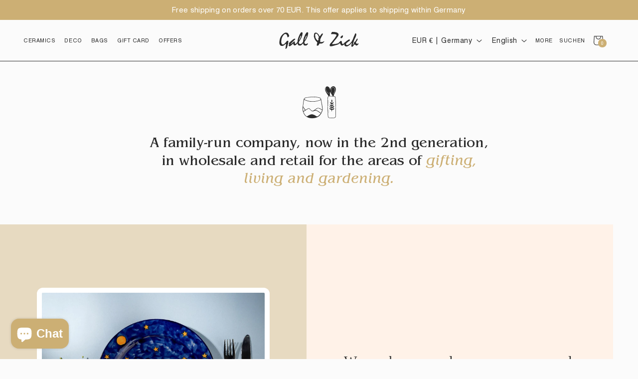

--- FILE ---
content_type: text/html; charset=utf-8
request_url: https://gallzick.de/en/pages/about-us
body_size: 56011
content:
<!doctype html>
<html class="no-js" lang="en">
  <head><!-- Google Consent Mode V2 Consentmo -->
 <!-- Google Consent Mode V2 Advanced Mode integration script for Consentmo GDPR Compliance App -->
    <script id="consentmo-gcmv2-advanced-mode-integration">
      const consentOutOfRegion = {
        analytics: true,
        marketing: true,
        functionality: true,
        adsDataRedaction: false,
        urlPassthrough: false,
      };

      window.dataLayer = window.dataLayer || [];
      function gtag(){dataLayer.push(arguments);}

      gtag('consent', 'default', {
        ad_storage: 'denied',
        ad_personalization: 'denied',
        ad_user_data: 'denied',
        analytics_storage: 'denied',
        functionality_storage: 'denied',
        personalization_storage:'denied',
        security_storage: 'granted',
        wait_for_update: 1500
      });

      document.addEventListener('consentmoSignal_onLoad', function(eventData) {
        const csmLoadSignal = eventData.detail || {isActive:false};
        console.log('LIQUID - consentmoSignal_onLoad event', csmLoadSignal);

        if (!csmLoadSignal.isActive) {
          console.log('LIQUID - isActive false - use consentOutOfRegion');
          gtag('consent', 'update', {
            ad_storage: consentOutOfRegion.marketing ? 'granted' : 'denied',
            ad_personalization: consentOutOfRegion.marketing ? 'granted' : 'denied',
            ad_user_data: consentOutOfRegion.marketing ? 'granted' : 'denied',
            analytics_storage: consentOutOfRegion.analytics ? 'granted' : 'denied',
            functionality_storage: consentOutOfRegion.functionality ? 'granted' : 'denied',
            personalization_storage: consentOutOfRegion.functionality ? 'granted' : 'denied',
            security_storage: 'granted',
          });
          gtag('set', 'ads_data_redaction', consentOutOfRegion.adsDataRedaction);
          gtag('set', 'url_passthrough', consentOutOfRegion.urlPassthrough);
          console.log('LIQUID - dataLayer', window.dataLayer);
        } else {
          console.log('LIQUID - set default-consent and subscribe consentmoSignal for consent-update');
          document.addEventListener('consentmoSignal', function(event) {
            const csmSignal = event.detail;
            const consentState = csmSignal.integration?.gcm?.isEnabled ? csmSignal.integration.gcm.state : csmSignal.state;
            console.log('LIQUID - consentmoSignal event', csmSignal);
            console.log('LIQUID - dataLayer', window.dataLayer);

            gtag('consent', 'update', consentState);
            if (csmSignal.integration?.gcm?.isEnabled) {
              gtag('set', 'ads_data_redaction', csmSignal.integration.gcm.adsDataRedaction);
              gtag('set', 'url_passthrough', csmSignal.integration.gcm.urlPassthrough);
            }
          });
        }
      });
    </script>
<meta name="p:domain_verify" content="c6f882061534c500a504cab72416c1a8"/><!-- Google tag (gtag.js) -->
<script async src="https://www.googletagmanager.com/gtag/js?id=GT-KD7C8KRL"></script>
<script>
  window.dataLayer = window.dataLayer || [];
  function gtag(){dataLayer.push(arguments);}
  gtag('js', new Date());

  gtag('config', 'GT-KD7C8KRL');
</script>
    <meta charset="utf-8">
    <meta http-equiv="X-UA-Compatible" content="IE=edge">
    <meta name="viewport" content="width=device-width,initial-scale=1">
    <meta name="theme-color" content="">
    <link rel="canonical" href="https://gallzick.de/en/pages/about-us">
    <meta name="google-site-verification" content="4N0mq90KKsla1tvbQxIoIgd3Fe0eoNBM46jzbrE5h7I" /><link rel="preconnect" href="https://fonts.shopifycdn.com" crossorigin><title>
      About Us
 &ndash; Gall &amp; Zick</title>

    

    

<meta property="og:site_name" content="Gall &amp; Zick">
<meta property="og:url" content="https://gallzick.de/en/pages/about-us">
<meta property="og:title" content="About Us">
<meta property="og:type" content="website">
<meta property="og:description" content="Gall &amp; Zick"><meta property="og:image" content="http://gallzick.de/cdn/shop/files/Screenshot-2024-04-24-at-16-18-21-Gall-_-Zic1k.jpg?v=1713970071">
  <meta property="og:image:secure_url" content="https://gallzick.de/cdn/shop/files/Screenshot-2024-04-24-at-16-18-21-Gall-_-Zic1k.jpg?v=1713970071">
  <meta property="og:image:width" content="1000">
  <meta property="og:image:height" content="540"><meta name="twitter:card" content="summary_large_image">
<meta name="twitter:title" content="About Us">
<meta name="twitter:description" content="Gall &amp; Zick">


    <script src="//gallzick.de/cdn/shop/t/10/assets/constants.js?v=58251544750838685771704268676" defer="defer"></script>
    <script src="//gallzick.de/cdn/shop/t/10/assets/pubsub.js?v=158357773527763999511704268676" defer="defer"></script>
    <script src="//gallzick.de/cdn/shop/t/10/assets/global.js?v=142427119993583610901704268676" defer="defer"></script><script>window.performance && window.performance.mark && window.performance.mark('shopify.content_for_header.start');</script><meta name="google-site-verification" content="OejQCdGz1IueSW1ZefCrsd_xnE4J3zZ8s5no6SIbItw">
<meta name="facebook-domain-verification" content="7f9xyb93nyv3idm50ockj73zvrjzt0">
<meta id="shopify-digital-wallet" name="shopify-digital-wallet" content="/63400083633/digital_wallets/dialog">
<meta name="shopify-checkout-api-token" content="ca29b7b5539f17799959adbb882506e7">
<meta id="in-context-paypal-metadata" data-shop-id="63400083633" data-venmo-supported="false" data-environment="production" data-locale="en_US" data-paypal-v4="true" data-currency="EUR">
<link rel="alternate" hreflang="x-default" href="https://gallzick.de/pages/about-us">
<link rel="alternate" hreflang="de" href="https://gallzick.de/pages/about-us">
<link rel="alternate" hreflang="it" href="https://gallzick.de/it/pages/about-us">
<link rel="alternate" hreflang="fr" href="https://gallzick.de/fr/pages/about-us">
<link rel="alternate" hreflang="en" href="https://gallzick.de/en/pages/about-us">
<link rel="alternate" hreflang="en-AU" href="https://gallzick.de/en-en/pages/about-us">
<link rel="alternate" hreflang="it-AU" href="https://gallzick.de/it-en/pages/about-us">
<link rel="alternate" hreflang="fr-AU" href="https://gallzick.de/fr-en/pages/about-us">
<link rel="alternate" hreflang="de-AU" href="https://gallzick.de/de-en/pages/about-us">
<link rel="alternate" hreflang="en-CA" href="https://gallzick.de/en-en/pages/about-us">
<link rel="alternate" hreflang="it-CA" href="https://gallzick.de/it-en/pages/about-us">
<link rel="alternate" hreflang="fr-CA" href="https://gallzick.de/fr-en/pages/about-us">
<link rel="alternate" hreflang="de-CA" href="https://gallzick.de/de-en/pages/about-us">
<link rel="alternate" hreflang="en-CH" href="https://gallzick.de/en-en/pages/about-us">
<link rel="alternate" hreflang="it-CH" href="https://gallzick.de/it-en/pages/about-us">
<link rel="alternate" hreflang="fr-CH" href="https://gallzick.de/fr-en/pages/about-us">
<link rel="alternate" hreflang="de-CH" href="https://gallzick.de/de-en/pages/about-us">
<link rel="alternate" hreflang="en-GB" href="https://gallzick.de/en-en/pages/about-us">
<link rel="alternate" hreflang="it-GB" href="https://gallzick.de/it-en/pages/about-us">
<link rel="alternate" hreflang="fr-GB" href="https://gallzick.de/fr-en/pages/about-us">
<link rel="alternate" hreflang="de-GB" href="https://gallzick.de/de-en/pages/about-us">
<link rel="alternate" hreflang="en-NZ" href="https://gallzick.de/en-en/pages/about-us">
<link rel="alternate" hreflang="it-NZ" href="https://gallzick.de/it-en/pages/about-us">
<link rel="alternate" hreflang="fr-NZ" href="https://gallzick.de/fr-en/pages/about-us">
<link rel="alternate" hreflang="de-NZ" href="https://gallzick.de/de-en/pages/about-us">
<link rel="alternate" hreflang="en-US" href="https://gallzick.de/en-en/pages/about-us">
<link rel="alternate" hreflang="it-US" href="https://gallzick.de/it-en/pages/about-us">
<link rel="alternate" hreflang="fr-US" href="https://gallzick.de/fr-en/pages/about-us">
<link rel="alternate" hreflang="de-US" href="https://gallzick.de/de-en/pages/about-us">
<link rel="alternate" hreflang="en-UA" href="https://gallzick.de/en-en/pages/about-us">
<link rel="alternate" hreflang="it-UA" href="https://gallzick.de/it-en/pages/about-us">
<link rel="alternate" hreflang="fr-UA" href="https://gallzick.de/fr-en/pages/about-us">
<link rel="alternate" hreflang="de-UA" href="https://gallzick.de/de-en/pages/about-us">
<link rel="alternate" hreflang="en-RE" href="https://gallzick.de/en-en/pages/about-us">
<link rel="alternate" hreflang="it-RE" href="https://gallzick.de/it-en/pages/about-us">
<link rel="alternate" hreflang="fr-RE" href="https://gallzick.de/fr-en/pages/about-us">
<link rel="alternate" hreflang="de-RE" href="https://gallzick.de/de-en/pages/about-us">
<link rel="alternate" hreflang="en-AT" href="https://gallzick.de/en-eu/pages/about-us">
<link rel="alternate" hreflang="it-AT" href="https://gallzick.de/it-eu/pages/about-us">
<link rel="alternate" hreflang="fr-AT" href="https://gallzick.de/fr-eu/pages/about-us">
<link rel="alternate" hreflang="de-AT" href="https://gallzick.de/de-eu/pages/about-us">
<link rel="alternate" hreflang="en-BE" href="https://gallzick.de/en-eu/pages/about-us">
<link rel="alternate" hreflang="it-BE" href="https://gallzick.de/it-eu/pages/about-us">
<link rel="alternate" hreflang="fr-BE" href="https://gallzick.de/fr-eu/pages/about-us">
<link rel="alternate" hreflang="de-BE" href="https://gallzick.de/de-eu/pages/about-us">
<link rel="alternate" hreflang="en-BG" href="https://gallzick.de/en-eu/pages/about-us">
<link rel="alternate" hreflang="it-BG" href="https://gallzick.de/it-eu/pages/about-us">
<link rel="alternate" hreflang="fr-BG" href="https://gallzick.de/fr-eu/pages/about-us">
<link rel="alternate" hreflang="de-BG" href="https://gallzick.de/de-eu/pages/about-us">
<link rel="alternate" hreflang="en-HR" href="https://gallzick.de/en-eu/pages/about-us">
<link rel="alternate" hreflang="it-HR" href="https://gallzick.de/it-eu/pages/about-us">
<link rel="alternate" hreflang="fr-HR" href="https://gallzick.de/fr-eu/pages/about-us">
<link rel="alternate" hreflang="de-HR" href="https://gallzick.de/de-eu/pages/about-us">
<link rel="alternate" hreflang="en-CY" href="https://gallzick.de/en-eu/pages/about-us">
<link rel="alternate" hreflang="it-CY" href="https://gallzick.de/it-eu/pages/about-us">
<link rel="alternate" hreflang="fr-CY" href="https://gallzick.de/fr-eu/pages/about-us">
<link rel="alternate" hreflang="de-CY" href="https://gallzick.de/de-eu/pages/about-us">
<link rel="alternate" hreflang="en-CZ" href="https://gallzick.de/en-eu/pages/about-us">
<link rel="alternate" hreflang="it-CZ" href="https://gallzick.de/it-eu/pages/about-us">
<link rel="alternate" hreflang="fr-CZ" href="https://gallzick.de/fr-eu/pages/about-us">
<link rel="alternate" hreflang="de-CZ" href="https://gallzick.de/de-eu/pages/about-us">
<link rel="alternate" hreflang="en-DK" href="https://gallzick.de/en-eu/pages/about-us">
<link rel="alternate" hreflang="it-DK" href="https://gallzick.de/it-eu/pages/about-us">
<link rel="alternate" hreflang="fr-DK" href="https://gallzick.de/fr-eu/pages/about-us">
<link rel="alternate" hreflang="de-DK" href="https://gallzick.de/de-eu/pages/about-us">
<link rel="alternate" hreflang="en-EE" href="https://gallzick.de/en-eu/pages/about-us">
<link rel="alternate" hreflang="it-EE" href="https://gallzick.de/it-eu/pages/about-us">
<link rel="alternate" hreflang="fr-EE" href="https://gallzick.de/fr-eu/pages/about-us">
<link rel="alternate" hreflang="de-EE" href="https://gallzick.de/de-eu/pages/about-us">
<link rel="alternate" hreflang="en-FI" href="https://gallzick.de/en-eu/pages/about-us">
<link rel="alternate" hreflang="it-FI" href="https://gallzick.de/it-eu/pages/about-us">
<link rel="alternate" hreflang="fr-FI" href="https://gallzick.de/fr-eu/pages/about-us">
<link rel="alternate" hreflang="de-FI" href="https://gallzick.de/de-eu/pages/about-us">
<link rel="alternate" hreflang="en-FR" href="https://gallzick.de/en-eu/pages/about-us">
<link rel="alternate" hreflang="it-FR" href="https://gallzick.de/it-eu/pages/about-us">
<link rel="alternate" hreflang="fr-FR" href="https://gallzick.de/fr-eu/pages/about-us">
<link rel="alternate" hreflang="de-FR" href="https://gallzick.de/de-eu/pages/about-us">
<link rel="alternate" hreflang="en-GR" href="https://gallzick.de/en-eu/pages/about-us">
<link rel="alternate" hreflang="it-GR" href="https://gallzick.de/it-eu/pages/about-us">
<link rel="alternate" hreflang="fr-GR" href="https://gallzick.de/fr-eu/pages/about-us">
<link rel="alternate" hreflang="de-GR" href="https://gallzick.de/de-eu/pages/about-us">
<link rel="alternate" hreflang="en-HU" href="https://gallzick.de/en-eu/pages/about-us">
<link rel="alternate" hreflang="it-HU" href="https://gallzick.de/it-eu/pages/about-us">
<link rel="alternate" hreflang="fr-HU" href="https://gallzick.de/fr-eu/pages/about-us">
<link rel="alternate" hreflang="de-HU" href="https://gallzick.de/de-eu/pages/about-us">
<link rel="alternate" hreflang="en-IE" href="https://gallzick.de/en-eu/pages/about-us">
<link rel="alternate" hreflang="it-IE" href="https://gallzick.de/it-eu/pages/about-us">
<link rel="alternate" hreflang="fr-IE" href="https://gallzick.de/fr-eu/pages/about-us">
<link rel="alternate" hreflang="de-IE" href="https://gallzick.de/de-eu/pages/about-us">
<link rel="alternate" hreflang="en-IT" href="https://gallzick.de/en-eu/pages/about-us">
<link rel="alternate" hreflang="it-IT" href="https://gallzick.de/it-eu/pages/about-us">
<link rel="alternate" hreflang="fr-IT" href="https://gallzick.de/fr-eu/pages/about-us">
<link rel="alternate" hreflang="de-IT" href="https://gallzick.de/de-eu/pages/about-us">
<link rel="alternate" hreflang="en-LV" href="https://gallzick.de/en-eu/pages/about-us">
<link rel="alternate" hreflang="it-LV" href="https://gallzick.de/it-eu/pages/about-us">
<link rel="alternate" hreflang="fr-LV" href="https://gallzick.de/fr-eu/pages/about-us">
<link rel="alternate" hreflang="de-LV" href="https://gallzick.de/de-eu/pages/about-us">
<link rel="alternate" hreflang="en-LT" href="https://gallzick.de/en-eu/pages/about-us">
<link rel="alternate" hreflang="it-LT" href="https://gallzick.de/it-eu/pages/about-us">
<link rel="alternate" hreflang="fr-LT" href="https://gallzick.de/fr-eu/pages/about-us">
<link rel="alternate" hreflang="de-LT" href="https://gallzick.de/de-eu/pages/about-us">
<link rel="alternate" hreflang="en-LU" href="https://gallzick.de/en-eu/pages/about-us">
<link rel="alternate" hreflang="it-LU" href="https://gallzick.de/it-eu/pages/about-us">
<link rel="alternate" hreflang="fr-LU" href="https://gallzick.de/fr-eu/pages/about-us">
<link rel="alternate" hreflang="de-LU" href="https://gallzick.de/de-eu/pages/about-us">
<link rel="alternate" hreflang="en-MT" href="https://gallzick.de/en-eu/pages/about-us">
<link rel="alternate" hreflang="it-MT" href="https://gallzick.de/it-eu/pages/about-us">
<link rel="alternate" hreflang="fr-MT" href="https://gallzick.de/fr-eu/pages/about-us">
<link rel="alternate" hreflang="de-MT" href="https://gallzick.de/de-eu/pages/about-us">
<link rel="alternate" hreflang="en-NL" href="https://gallzick.de/en-eu/pages/about-us">
<link rel="alternate" hreflang="it-NL" href="https://gallzick.de/it-eu/pages/about-us">
<link rel="alternate" hreflang="fr-NL" href="https://gallzick.de/fr-eu/pages/about-us">
<link rel="alternate" hreflang="de-NL" href="https://gallzick.de/de-eu/pages/about-us">
<link rel="alternate" hreflang="en-PL" href="https://gallzick.de/en-eu/pages/about-us">
<link rel="alternate" hreflang="it-PL" href="https://gallzick.de/it-eu/pages/about-us">
<link rel="alternate" hreflang="fr-PL" href="https://gallzick.de/fr-eu/pages/about-us">
<link rel="alternate" hreflang="de-PL" href="https://gallzick.de/de-eu/pages/about-us">
<link rel="alternate" hreflang="en-PT" href="https://gallzick.de/en-eu/pages/about-us">
<link rel="alternate" hreflang="it-PT" href="https://gallzick.de/it-eu/pages/about-us">
<link rel="alternate" hreflang="fr-PT" href="https://gallzick.de/fr-eu/pages/about-us">
<link rel="alternate" hreflang="de-PT" href="https://gallzick.de/de-eu/pages/about-us">
<link rel="alternate" hreflang="en-RO" href="https://gallzick.de/en-eu/pages/about-us">
<link rel="alternate" hreflang="it-RO" href="https://gallzick.de/it-eu/pages/about-us">
<link rel="alternate" hreflang="fr-RO" href="https://gallzick.de/fr-eu/pages/about-us">
<link rel="alternate" hreflang="de-RO" href="https://gallzick.de/de-eu/pages/about-us">
<link rel="alternate" hreflang="en-SK" href="https://gallzick.de/en-eu/pages/about-us">
<link rel="alternate" hreflang="it-SK" href="https://gallzick.de/it-eu/pages/about-us">
<link rel="alternate" hreflang="fr-SK" href="https://gallzick.de/fr-eu/pages/about-us">
<link rel="alternate" hreflang="de-SK" href="https://gallzick.de/de-eu/pages/about-us">
<link rel="alternate" hreflang="en-SI" href="https://gallzick.de/en-eu/pages/about-us">
<link rel="alternate" hreflang="it-SI" href="https://gallzick.de/it-eu/pages/about-us">
<link rel="alternate" hreflang="fr-SI" href="https://gallzick.de/fr-eu/pages/about-us">
<link rel="alternate" hreflang="de-SI" href="https://gallzick.de/de-eu/pages/about-us">
<link rel="alternate" hreflang="en-ES" href="https://gallzick.de/en-eu/pages/about-us">
<link rel="alternate" hreflang="it-ES" href="https://gallzick.de/it-eu/pages/about-us">
<link rel="alternate" hreflang="fr-ES" href="https://gallzick.de/fr-eu/pages/about-us">
<link rel="alternate" hreflang="de-ES" href="https://gallzick.de/de-eu/pages/about-us">
<link rel="alternate" hreflang="en-SE" href="https://gallzick.de/en-eu/pages/about-us">
<link rel="alternate" hreflang="it-SE" href="https://gallzick.de/it-eu/pages/about-us">
<link rel="alternate" hreflang="fr-SE" href="https://gallzick.de/fr-eu/pages/about-us">
<link rel="alternate" hreflang="de-SE" href="https://gallzick.de/de-eu/pages/about-us">
<script async="async" src="/checkouts/internal/preloads.js?locale=en-DE"></script>
<link rel="preconnect" href="https://shop.app" crossorigin="anonymous">
<script async="async" src="https://shop.app/checkouts/internal/preloads.js?locale=en-DE&shop_id=63400083633" crossorigin="anonymous"></script>
<script id="apple-pay-shop-capabilities" type="application/json">{"shopId":63400083633,"countryCode":"DE","currencyCode":"EUR","merchantCapabilities":["supports3DS"],"merchantId":"gid:\/\/shopify\/Shop\/63400083633","merchantName":"Gall \u0026 Zick","requiredBillingContactFields":["postalAddress","email","phone"],"requiredShippingContactFields":["postalAddress","email","phone"],"shippingType":"shipping","supportedNetworks":["visa","maestro","masterCard","amex"],"total":{"type":"pending","label":"Gall \u0026 Zick","amount":"1.00"},"shopifyPaymentsEnabled":true,"supportsSubscriptions":true}</script>
<script id="shopify-features" type="application/json">{"accessToken":"ca29b7b5539f17799959adbb882506e7","betas":["rich-media-storefront-analytics"],"domain":"gallzick.de","predictiveSearch":true,"shopId":63400083633,"locale":"en"}</script>
<script>var Shopify = Shopify || {};
Shopify.shop = "gall-zick.myshopify.com";
Shopify.locale = "en";
Shopify.currency = {"active":"EUR","rate":"1.0"};
Shopify.country = "DE";
Shopify.theme = {"name":"(Working 03-01) Gall and Zick Translate ","id":134165135537,"schema_name":"Dawn","schema_version":"12.0.0","theme_store_id":887,"role":"main"};
Shopify.theme.handle = "null";
Shopify.theme.style = {"id":null,"handle":null};
Shopify.cdnHost = "gallzick.de/cdn";
Shopify.routes = Shopify.routes || {};
Shopify.routes.root = "/en/";</script>
<script type="module">!function(o){(o.Shopify=o.Shopify||{}).modules=!0}(window);</script>
<script>!function(o){function n(){var o=[];function n(){o.push(Array.prototype.slice.apply(arguments))}return n.q=o,n}var t=o.Shopify=o.Shopify||{};t.loadFeatures=n(),t.autoloadFeatures=n()}(window);</script>
<script>
  window.ShopifyPay = window.ShopifyPay || {};
  window.ShopifyPay.apiHost = "shop.app\/pay";
  window.ShopifyPay.redirectState = null;
</script>
<script id="shop-js-analytics" type="application/json">{"pageType":"page"}</script>
<script defer="defer" async type="module" src="//gallzick.de/cdn/shopifycloud/shop-js/modules/v2/client.init-shop-cart-sync_C5BV16lS.en.esm.js"></script>
<script defer="defer" async type="module" src="//gallzick.de/cdn/shopifycloud/shop-js/modules/v2/chunk.common_CygWptCX.esm.js"></script>
<script type="module">
  await import("//gallzick.de/cdn/shopifycloud/shop-js/modules/v2/client.init-shop-cart-sync_C5BV16lS.en.esm.js");
await import("//gallzick.de/cdn/shopifycloud/shop-js/modules/v2/chunk.common_CygWptCX.esm.js");

  window.Shopify.SignInWithShop?.initShopCartSync?.({"fedCMEnabled":true,"windoidEnabled":true});

</script>
<script>
  window.Shopify = window.Shopify || {};
  if (!window.Shopify.featureAssets) window.Shopify.featureAssets = {};
  window.Shopify.featureAssets['shop-js'] = {"shop-cart-sync":["modules/v2/client.shop-cart-sync_ZFArdW7E.en.esm.js","modules/v2/chunk.common_CygWptCX.esm.js"],"init-fed-cm":["modules/v2/client.init-fed-cm_CmiC4vf6.en.esm.js","modules/v2/chunk.common_CygWptCX.esm.js"],"shop-button":["modules/v2/client.shop-button_tlx5R9nI.en.esm.js","modules/v2/chunk.common_CygWptCX.esm.js"],"shop-cash-offers":["modules/v2/client.shop-cash-offers_DOA2yAJr.en.esm.js","modules/v2/chunk.common_CygWptCX.esm.js","modules/v2/chunk.modal_D71HUcav.esm.js"],"init-windoid":["modules/v2/client.init-windoid_sURxWdc1.en.esm.js","modules/v2/chunk.common_CygWptCX.esm.js"],"shop-toast-manager":["modules/v2/client.shop-toast-manager_ClPi3nE9.en.esm.js","modules/v2/chunk.common_CygWptCX.esm.js"],"init-shop-email-lookup-coordinator":["modules/v2/client.init-shop-email-lookup-coordinator_B8hsDcYM.en.esm.js","modules/v2/chunk.common_CygWptCX.esm.js"],"init-shop-cart-sync":["modules/v2/client.init-shop-cart-sync_C5BV16lS.en.esm.js","modules/v2/chunk.common_CygWptCX.esm.js"],"avatar":["modules/v2/client.avatar_BTnouDA3.en.esm.js"],"pay-button":["modules/v2/client.pay-button_FdsNuTd3.en.esm.js","modules/v2/chunk.common_CygWptCX.esm.js"],"init-customer-accounts":["modules/v2/client.init-customer-accounts_DxDtT_ad.en.esm.js","modules/v2/client.shop-login-button_C5VAVYt1.en.esm.js","modules/v2/chunk.common_CygWptCX.esm.js","modules/v2/chunk.modal_D71HUcav.esm.js"],"init-shop-for-new-customer-accounts":["modules/v2/client.init-shop-for-new-customer-accounts_ChsxoAhi.en.esm.js","modules/v2/client.shop-login-button_C5VAVYt1.en.esm.js","modules/v2/chunk.common_CygWptCX.esm.js","modules/v2/chunk.modal_D71HUcav.esm.js"],"shop-login-button":["modules/v2/client.shop-login-button_C5VAVYt1.en.esm.js","modules/v2/chunk.common_CygWptCX.esm.js","modules/v2/chunk.modal_D71HUcav.esm.js"],"init-customer-accounts-sign-up":["modules/v2/client.init-customer-accounts-sign-up_CPSyQ0Tj.en.esm.js","modules/v2/client.shop-login-button_C5VAVYt1.en.esm.js","modules/v2/chunk.common_CygWptCX.esm.js","modules/v2/chunk.modal_D71HUcav.esm.js"],"shop-follow-button":["modules/v2/client.shop-follow-button_Cva4Ekp9.en.esm.js","modules/v2/chunk.common_CygWptCX.esm.js","modules/v2/chunk.modal_D71HUcav.esm.js"],"checkout-modal":["modules/v2/client.checkout-modal_BPM8l0SH.en.esm.js","modules/v2/chunk.common_CygWptCX.esm.js","modules/v2/chunk.modal_D71HUcav.esm.js"],"lead-capture":["modules/v2/client.lead-capture_Bi8yE_yS.en.esm.js","modules/v2/chunk.common_CygWptCX.esm.js","modules/v2/chunk.modal_D71HUcav.esm.js"],"shop-login":["modules/v2/client.shop-login_D6lNrXab.en.esm.js","modules/v2/chunk.common_CygWptCX.esm.js","modules/v2/chunk.modal_D71HUcav.esm.js"],"payment-terms":["modules/v2/client.payment-terms_CZxnsJam.en.esm.js","modules/v2/chunk.common_CygWptCX.esm.js","modules/v2/chunk.modal_D71HUcav.esm.js"]};
</script>
<script id="__st">var __st={"a":63400083633,"offset":3600,"reqid":"afa1275b-f8ef-49e1-bae3-546afe62699f-1768764609","pageurl":"gallzick.de\/en\/pages\/about-us","s":"pages-95077007537","u":"05df138df395","p":"page","rtyp":"page","rid":95077007537};</script>
<script>window.ShopifyPaypalV4VisibilityTracking = true;</script>
<script id="captcha-bootstrap">!function(){'use strict';const t='contact',e='account',n='new_comment',o=[[t,t],['blogs',n],['comments',n],[t,'customer']],c=[[e,'customer_login'],[e,'guest_login'],[e,'recover_customer_password'],[e,'create_customer']],r=t=>t.map((([t,e])=>`form[action*='/${t}']:not([data-nocaptcha='true']) input[name='form_type'][value='${e}']`)).join(','),a=t=>()=>t?[...document.querySelectorAll(t)].map((t=>t.form)):[];function s(){const t=[...o],e=r(t);return a(e)}const i='password',u='form_key',d=['recaptcha-v3-token','g-recaptcha-response','h-captcha-response',i],f=()=>{try{return window.sessionStorage}catch{return}},m='__shopify_v',_=t=>t.elements[u];function p(t,e,n=!1){try{const o=window.sessionStorage,c=JSON.parse(o.getItem(e)),{data:r}=function(t){const{data:e,action:n}=t;return t[m]||n?{data:e,action:n}:{data:t,action:n}}(c);for(const[e,n]of Object.entries(r))t.elements[e]&&(t.elements[e].value=n);n&&o.removeItem(e)}catch(o){console.error('form repopulation failed',{error:o})}}const l='form_type',E='cptcha';function T(t){t.dataset[E]=!0}const w=window,h=w.document,L='Shopify',v='ce_forms',y='captcha';let A=!1;((t,e)=>{const n=(g='f06e6c50-85a8-45c8-87d0-21a2b65856fe',I='https://cdn.shopify.com/shopifycloud/storefront-forms-hcaptcha/ce_storefront_forms_captcha_hcaptcha.v1.5.2.iife.js',D={infoText:'Protected by hCaptcha',privacyText:'Privacy',termsText:'Terms'},(t,e,n)=>{const o=w[L][v],c=o.bindForm;if(c)return c(t,g,e,D).then(n);var r;o.q.push([[t,g,e,D],n]),r=I,A||(h.body.append(Object.assign(h.createElement('script'),{id:'captcha-provider',async:!0,src:r})),A=!0)});var g,I,D;w[L]=w[L]||{},w[L][v]=w[L][v]||{},w[L][v].q=[],w[L][y]=w[L][y]||{},w[L][y].protect=function(t,e){n(t,void 0,e),T(t)},Object.freeze(w[L][y]),function(t,e,n,w,h,L){const[v,y,A,g]=function(t,e,n){const i=e?o:[],u=t?c:[],d=[...i,...u],f=r(d),m=r(i),_=r(d.filter((([t,e])=>n.includes(e))));return[a(f),a(m),a(_),s()]}(w,h,L),I=t=>{const e=t.target;return e instanceof HTMLFormElement?e:e&&e.form},D=t=>v().includes(t);t.addEventListener('submit',(t=>{const e=I(t);if(!e)return;const n=D(e)&&!e.dataset.hcaptchaBound&&!e.dataset.recaptchaBound,o=_(e),c=g().includes(e)&&(!o||!o.value);(n||c)&&t.preventDefault(),c&&!n&&(function(t){try{if(!f())return;!function(t){const e=f();if(!e)return;const n=_(t);if(!n)return;const o=n.value;o&&e.removeItem(o)}(t);const e=Array.from(Array(32),(()=>Math.random().toString(36)[2])).join('');!function(t,e){_(t)||t.append(Object.assign(document.createElement('input'),{type:'hidden',name:u})),t.elements[u].value=e}(t,e),function(t,e){const n=f();if(!n)return;const o=[...t.querySelectorAll(`input[type='${i}']`)].map((({name:t})=>t)),c=[...d,...o],r={};for(const[a,s]of new FormData(t).entries())c.includes(a)||(r[a]=s);n.setItem(e,JSON.stringify({[m]:1,action:t.action,data:r}))}(t,e)}catch(e){console.error('failed to persist form',e)}}(e),e.submit())}));const S=(t,e)=>{t&&!t.dataset[E]&&(n(t,e.some((e=>e===t))),T(t))};for(const o of['focusin','change'])t.addEventListener(o,(t=>{const e=I(t);D(e)&&S(e,y())}));const B=e.get('form_key'),M=e.get(l),P=B&&M;t.addEventListener('DOMContentLoaded',(()=>{const t=y();if(P)for(const e of t)e.elements[l].value===M&&p(e,B);[...new Set([...A(),...v().filter((t=>'true'===t.dataset.shopifyCaptcha))])].forEach((e=>S(e,t)))}))}(h,new URLSearchParams(w.location.search),n,t,e,['guest_login'])})(!0,!0)}();</script>
<script integrity="sha256-4kQ18oKyAcykRKYeNunJcIwy7WH5gtpwJnB7kiuLZ1E=" data-source-attribution="shopify.loadfeatures" defer="defer" src="//gallzick.de/cdn/shopifycloud/storefront/assets/storefront/load_feature-a0a9edcb.js" crossorigin="anonymous"></script>
<script crossorigin="anonymous" defer="defer" src="//gallzick.de/cdn/shopifycloud/storefront/assets/shopify_pay/storefront-65b4c6d7.js?v=20250812"></script>
<script data-source-attribution="shopify.dynamic_checkout.dynamic.init">var Shopify=Shopify||{};Shopify.PaymentButton=Shopify.PaymentButton||{isStorefrontPortableWallets:!0,init:function(){window.Shopify.PaymentButton.init=function(){};var t=document.createElement("script");t.src="https://gallzick.de/cdn/shopifycloud/portable-wallets/latest/portable-wallets.en.js",t.type="module",document.head.appendChild(t)}};
</script>
<script data-source-attribution="shopify.dynamic_checkout.buyer_consent">
  function portableWalletsHideBuyerConsent(e){var t=document.getElementById("shopify-buyer-consent"),n=document.getElementById("shopify-subscription-policy-button");t&&n&&(t.classList.add("hidden"),t.setAttribute("aria-hidden","true"),n.removeEventListener("click",e))}function portableWalletsShowBuyerConsent(e){var t=document.getElementById("shopify-buyer-consent"),n=document.getElementById("shopify-subscription-policy-button");t&&n&&(t.classList.remove("hidden"),t.removeAttribute("aria-hidden"),n.addEventListener("click",e))}window.Shopify?.PaymentButton&&(window.Shopify.PaymentButton.hideBuyerConsent=portableWalletsHideBuyerConsent,window.Shopify.PaymentButton.showBuyerConsent=portableWalletsShowBuyerConsent);
</script>
<script data-source-attribution="shopify.dynamic_checkout.cart.bootstrap">document.addEventListener("DOMContentLoaded",(function(){function t(){return document.querySelector("shopify-accelerated-checkout-cart, shopify-accelerated-checkout")}if(t())Shopify.PaymentButton.init();else{new MutationObserver((function(e,n){t()&&(Shopify.PaymentButton.init(),n.disconnect())})).observe(document.body,{childList:!0,subtree:!0})}}));
</script>
<link id="shopify-accelerated-checkout-styles" rel="stylesheet" media="screen" href="https://gallzick.de/cdn/shopifycloud/portable-wallets/latest/accelerated-checkout-backwards-compat.css" crossorigin="anonymous">
<style id="shopify-accelerated-checkout-cart">
        #shopify-buyer-consent {
  margin-top: 1em;
  display: inline-block;
  width: 100%;
}

#shopify-buyer-consent.hidden {
  display: none;
}

#shopify-subscription-policy-button {
  background: none;
  border: none;
  padding: 0;
  text-decoration: underline;
  font-size: inherit;
  cursor: pointer;
}

#shopify-subscription-policy-button::before {
  box-shadow: none;
}

      </style>
<script id="sections-script" data-sections="header" defer="defer" src="//gallzick.de/cdn/shop/t/10/compiled_assets/scripts.js?v=6307"></script>
<script>window.performance && window.performance.mark && window.performance.mark('shopify.content_for_header.end');</script>


    <style data-shopify>
      @font-face {
  font-family: "Instrument Sans";
  font-weight: 400;
  font-style: normal;
  font-display: swap;
  src: url("//gallzick.de/cdn/fonts/instrument_sans/instrumentsans_n4.db86542ae5e1596dbdb28c279ae6c2086c4c5bfa.woff2") format("woff2"),
       url("//gallzick.de/cdn/fonts/instrument_sans/instrumentsans_n4.510f1b081e58d08c30978f465518799851ef6d8b.woff") format("woff");
}

      @font-face {
  font-family: "Instrument Sans";
  font-weight: 700;
  font-style: normal;
  font-display: swap;
  src: url("//gallzick.de/cdn/fonts/instrument_sans/instrumentsans_n7.e4ad9032e203f9a0977786c356573ced65a7419a.woff2") format("woff2"),
       url("//gallzick.de/cdn/fonts/instrument_sans/instrumentsans_n7.b9e40f166fb7639074ba34738101a9d2990bb41a.woff") format("woff");
}

      @font-face {
  font-family: "Instrument Sans";
  font-weight: 400;
  font-style: italic;
  font-display: swap;
  src: url("//gallzick.de/cdn/fonts/instrument_sans/instrumentsans_i4.028d3c3cd8d085648c808ceb20cd2fd1eb3560e5.woff2") format("woff2"),
       url("//gallzick.de/cdn/fonts/instrument_sans/instrumentsans_i4.7e90d82df8dee29a99237cd19cc529d2206706a2.woff") format("woff");
}

      @font-face {
  font-family: "Instrument Sans";
  font-weight: 700;
  font-style: italic;
  font-display: swap;
  src: url("//gallzick.de/cdn/fonts/instrument_sans/instrumentsans_i7.d6063bb5d8f9cbf96eace9e8801697c54f363c6a.woff2") format("woff2"),
       url("//gallzick.de/cdn/fonts/instrument_sans/instrumentsans_i7.ce33afe63f8198a3ac4261b826b560103542cd36.woff") format("woff");
}

      @font-face {
  font-family: Taviraj;
  font-weight: 400;
  font-style: normal;
  font-display: swap;
  src: url("//gallzick.de/cdn/fonts/taviraj/taviraj_n4.2584cfb6ad9df7e1b7c6683a8fa247775de90828.woff2") format("woff2"),
       url("//gallzick.de/cdn/fonts/taviraj/taviraj_n4.44c623dd1c3a06035ef245454350efbddcd128b9.woff") format("woff");
}


      
        :root,
        .color-background-1 {
          --color-background: 251,251,251;
        
          --gradient-background: #fbfbfb;
        

        

        --color-foreground: 44,44,44;
        --color-background-contrast: 187,187,187;
        --color-shadow: 0,0,0;
        --color-button: 255,255,255;
        --color-button-text: 44,44,44;
        --color-secondary-button: 251,251,251;
        --color-secondary-button-text: 44,44,44;
        --color-link: 44,44,44;
        --color-badge-foreground: 44,44,44;
        --color-badge-background: 251,251,251;
        --color-badge-border: 44,44,44;
        --payment-terms-background-color: rgb(251 251 251);
      }
      
        
        .color-background-2 {
          --color-background: 255,242,232;
        
          --gradient-background: #fff2e8;
        

        

        --color-foreground: 44,44,44;
        --color-background-contrast: 255,170,104;
        --color-shadow: 0,0,0;
        --color-button: 255,255,255;
        --color-button-text: 44,44,44;
        --color-secondary-button: 255,242,232;
        --color-secondary-button-text: 18,18,18;
        --color-link: 18,18,18;
        --color-badge-foreground: 44,44,44;
        --color-badge-background: 255,242,232;
        --color-badge-border: 44,44,44;
        --payment-terms-background-color: rgb(255 242 232);
      }
      
        
        .color-inverse {
          --color-background: 204,175,116;
        
          --gradient-background: #ccaf74;
        

        

        --color-foreground: 255,255,255;
        --color-background-contrast: 141,111,52;
        --color-shadow: 0,0,0;
        --color-button: 255,255,255;
        --color-button-text: 204,175,116;
        --color-secondary-button: 204,175,116;
        --color-secondary-button-text: 255,255,255;
        --color-link: 255,255,255;
        --color-badge-foreground: 255,255,255;
        --color-badge-background: 204,175,116;
        --color-badge-border: 255,255,255;
        --payment-terms-background-color: rgb(204 175 116);
      }
      
        
        .color-accent-1 {
          --color-background: 249,226,221;
        
          --gradient-background: #f9e2dd;
        

        

        --color-foreground: 44,44,44;
        --color-background-contrast: 230,134,113;
        --color-shadow: 0,0,0;
        --color-button: 255,255,255;
        --color-button-text: 44,44,44;
        --color-secondary-button: 249,226,221;
        --color-secondary-button-text: 44,44,44;
        --color-link: 44,44,44;
        --color-badge-foreground: 44,44,44;
        --color-badge-background: 249,226,221;
        --color-badge-border: 44,44,44;
        --payment-terms-background-color: rgb(249 226 221);
      }
      
        
        .color-accent-2 {
          --color-background: 249,201,169;
        
          --gradient-background: #f9c9a9;
        

        

        --color-foreground: 44,44,44;
        --color-background-contrast: 241,126,50;
        --color-shadow: 0,0,0;
        --color-button: 255,255,255;
        --color-button-text: 255,255,255;
        --color-secondary-button: 249,201,169;
        --color-secondary-button-text: 44,44,44;
        --color-link: 44,44,44;
        --color-badge-foreground: 44,44,44;
        --color-badge-background: 249,201,169;
        --color-badge-border: 44,44,44;
        --payment-terms-background-color: rgb(249 201 169);
      }
      
        
        .color-scheme-1acb96ad-325c-4d7f-9400-ad166c56c712 {
          --color-background: 251,251,251;
        
          --gradient-background: #fbfbfb;
        

        

        --color-foreground: 44,44,44;
        --color-background-contrast: 187,187,187;
        --color-shadow: 0,0,0;
        --color-button: 204,175,116;
        --color-button-text: 251,251,251;
        --color-secondary-button: 251,251,251;
        --color-secondary-button-text: 44,44,44;
        --color-link: 44,44,44;
        --color-badge-foreground: 44,44,44;
        --color-badge-background: 251,251,251;
        --color-badge-border: 44,44,44;
        --payment-terms-background-color: rgb(251 251 251);
      }
      
        
        .color-scheme-76adf509-9b3e-445a-94e9-ca345cb5a9ab {
          --color-background: 245,239,232;
        
          --gradient-background: #f5efe8;
        

        

        --color-foreground: 44,44,44;
        --color-background-contrast: 206,177,143;
        --color-shadow: 0,0,0;
        --color-button: 255,255,255;
        --color-button-text: 44,44,44;
        --color-secondary-button: 245,239,232;
        --color-secondary-button-text: 44,44,44;
        --color-link: 44,44,44;
        --color-badge-foreground: 44,44,44;
        --color-badge-background: 245,239,232;
        --color-badge-border: 44,44,44;
        --payment-terms-background-color: rgb(245 239 232);
      }
      

      body, .color-background-1, .color-background-2, .color-inverse, .color-accent-1, .color-accent-2, .color-scheme-1acb96ad-325c-4d7f-9400-ad166c56c712, .color-scheme-76adf509-9b3e-445a-94e9-ca345cb5a9ab {
        /* color: rgba(var(--color-foreground), 0.75); */
          color: rgba(var(--color-foreground), 1);
        background-color: rgb(var(--color-background));
      }
@font-face {
    font-family: 'ITC Benguiat Std';
    src: url('https://cdn.shopify.com/s/files/1/0634/0008/3633/files/BenguiatStd-Bold.woff2?v=1702281546') format('woff2'),
        url('https://cdn.shopify.com/s/files/1/0634/0008/3633/files/BenguiatStd-Bold.woff?v=1702281546') format('woff');
    font-weight: bold;
    font-style: normal;
    font-display: swap;
}

@font-face {
    font-family: 'ITC Benguiat Std';
    src: url('https://cdn.shopify.com/s/files/1/0634/0008/3633/files/BenguiatStd-BoldItalic.woff2?v=1702281546') format('woff2'),
        url('https://cdn.shopify.com/s/files/1/0634/0008/3633/files/BenguiatStd-BookItalic.woff?v=1702281546') format('woff');
    font-weight: bold;
    font-style: italic;
    font-display: swap;
}

@font-face {
    font-family: 'ITC Benguiat Std';
    src: url('https://cdn.shopify.com/s/files/1/0634/0008/3633/files/BenguiatStd-Medium.woff2?v=1702281546') format('woff2'),
        url('https://cdn.shopify.com/s/files/1/0634/0008/3633/files/BenguiatStd-Medium.woff?v=1702281546') format('woff');
    font-weight: 500;
    font-style: normal;
    font-display: swap;
}

@font-face {
    font-family: 'ITC Benguiat Std';
    src: url('https://cdn.shopify.com/s/files/1/0634/0008/3633/files/BenguiatStd-BookItalic.woff2?v=1702281545') format('woff2'),
        url('https://cdn.shopify.com/s/files/1/0634/0008/3633/files/BenguiatStd-BookItalic.woff?v=1702281546') format('woff');
    font-weight: 400;
    font-style: italic;
    font-display: swap;
}

@font-face {
    font-family: 'ITC Benguiat Std';
    src: url('https://cdn.shopify.com/s/files/1/0634/0008/3633/files/BenguiatStd-Book.woff2?v=1702281546') format('woff2'),
        url('https://cdn.shopify.com/s/files/1/0634/0008/3633/files/BenguiatStd-Book.woff?v=1702281546') format('woff');
    font-weight: 400;
    font-style: normal;
    font-display: swap;
}

@font-face {
    font-family: 'ITC Benguiat Std';
    src: url('https://cdn.shopify.com/s/files/1/0634/0008/3633/files/BenguiatStd-MediumItalic.woff2?v=1702281546') format('woff2'),
        url('https://cdn.shopify.com/s/files/1/0634/0008/3633/files/BenguiatStd-MediumItalic.woff?v=1702281546') format('woff');
    font-weight: 500;
    font-style: italic;
    font-display: swap;
}


@font-face {
    font-family: 'Swiss 721';
    src: url('https://cdn.shopify.com/s/files/1/0634/0008/3633/files/Swiss721Roman.woff2?v=1701668873') format('woff2'),
        url('https://cdn.shopify.com/s/files/1/0634/0008/3633/files/Swiss721Roman.woff?v=1701668872') format('woff');
    font-weight: normal;
    font-style: normal;
    font-display: swap;
}

@font-face {
    font-family: 'Swiss 721';
    src: url('https://cdn.shopify.com/s/files/1/0634/0008/3633/files/Swiss721Medium.woff2?v=1701668872') format('woff2'),
        url('https://cdn.shopify.com/s/files/1/0634/0008/3633/files/Swiss721Medium.woff?v=1701668871') format('woff');
    font-weight: 500;
    font-style: normal;
    font-display: swap;
}
      @font-face {
    font-family: 'Swiss 721';
    src: url('https://cdn.shopify.com/s/files/1/0634/0008/3633/files/Swiss721Light.woff2?v=1702278286') format('woff2'),
        url('https://cdn.shopify.com/s/files/1/0634/0008/3633/files/Swiss721Light.woff?v=1702278286') format('woff');
    font-weight: 300;
    font-style: normal;
    font-display: swap;
}

@font-face {
    font-family: 'Swiss 721';
    src: url('//gallzick.de/cdn/shop/files/Swiss721MediumItalic.woff2?v=18102147500389937168') format('woff2'),
        url('//gallzick.de/cdn/shop/files/Swiss721MediumItalic.woff?v=4020618972331127550') format('woff');
    font-weight: 500;
    font-style: italic;
    font-display: swap;
}

      
      :root {
        /* --font-body-family: "Instrument Sans", sans-serif; */
         --font-body-family: 'Swiss 721',normal;
        --font-body-style: normal;
        --font-body-weight: 400;
        --font-body-weight-bold: 700;

        /* --font-heading-family: 'ITC Benguiat Std', serif; */
        --font-heading-family: 'ITC Benguiat Std';
        --font-new-family: Taviraj, serif; 
        --font-heading-style: normal;
        --font-heading-weight: 400;

        --font-body-scale: 1.0;
        --font-heading-scale: 1.0;

        --media-padding: px;
        --media-border-opacity: 0.05;
        --media-border-width: 1px;
        --media-radius: 0px;
        --media-shadow-opacity: 0.0;
        --media-shadow-horizontal-offset: 0px;
        --media-shadow-vertical-offset: 4px;
        --media-shadow-blur-radius: 5px;
        --media-shadow-visible: 0;

        --page-width: 130rem;
        --page-width-margin: 0rem;

        --product-card-image-padding: 0.0rem;
        --product-card-corner-radius: 0.0rem;
        --product-card-text-alignment: left;
        --product-card-border-width: 0.0rem;
        --product-card-border-opacity: 0.1;
        --product-card-shadow-opacity: 0.0;
        --product-card-shadow-visible: 0;
        --product-card-shadow-horizontal-offset: 0.0rem;
        --product-card-shadow-vertical-offset: 0.4rem;
        --product-card-shadow-blur-radius: 0.5rem;

        --collection-card-image-padding: 0.0rem;
        --collection-card-corner-radius: 0.0rem;
        --collection-card-text-alignment: left;
        --collection-card-border-width: 0.0rem;
        --collection-card-border-opacity: 0.1;
        --collection-card-shadow-opacity: 0.0;
        --collection-card-shadow-visible: 0;
        --collection-card-shadow-horizontal-offset: 0.0rem;
        --collection-card-shadow-vertical-offset: 0.4rem;
        --collection-card-shadow-blur-radius: 0.5rem;

        --blog-card-image-padding: 0.0rem;
        --blog-card-corner-radius: 0.0rem;
        --blog-card-text-alignment: left;
        --blog-card-border-width: 0.0rem;
        --blog-card-border-opacity: 0.1;
        --blog-card-shadow-opacity: 0.0;
        --blog-card-shadow-visible: 0;
        --blog-card-shadow-horizontal-offset: 0.0rem;
        --blog-card-shadow-vertical-offset: 0.4rem;
        --blog-card-shadow-blur-radius: 0.5rem;

        --badge-corner-radius: 4.0rem;

        --popup-border-width: 1px;
        --popup-border-opacity: 0.1;
        --popup-corner-radius: 0px;
        --popup-shadow-opacity: 0.05;
        --popup-shadow-horizontal-offset: 0px;
        --popup-shadow-vertical-offset: 4px;
        --popup-shadow-blur-radius: 5px;

        --drawer-border-width: 1px;
        --drawer-border-opacity: 0.1;
        --drawer-shadow-opacity: 0.0;
        --drawer-shadow-horizontal-offset: 0px;
        --drawer-shadow-vertical-offset: 4px;
        --drawer-shadow-blur-radius: 5px;

        --spacing-sections-desktop: 0px;
        --spacing-sections-mobile: 0px;

        --grid-desktop-vertical-spacing: 8px;
        --grid-desktop-horizontal-spacing: 8px;
        --grid-mobile-vertical-spacing: 4px;
        --grid-mobile-horizontal-spacing: 4px;

        --text-boxes-border-opacity: 0.1;
        --text-boxes-border-width: 0px;
        --text-boxes-radius: 0px;
        --text-boxes-shadow-opacity: 0.0;
        --text-boxes-shadow-visible: 0;
        --text-boxes-shadow-horizontal-offset: 0px;
        --text-boxes-shadow-vertical-offset: 4px;
        --text-boxes-shadow-blur-radius: 5px;

        --buttons-radius: 8px;
        --buttons-radius-outset: 9px;
        --buttons-border-width: 1px;
        --buttons-border-opacity: 1.0;
        --buttons-shadow-opacity: 0.0;
        --buttons-shadow-visible: 0;
        --buttons-shadow-horizontal-offset: 0px;
        --buttons-shadow-vertical-offset: 4px;
        --buttons-shadow-blur-radius: 0px;
        --buttons-border-offset: 0.3px;

        --inputs-radius: 0px;
        --inputs-border-width: 1px;
        --inputs-border-opacity: 0.55;
        --inputs-shadow-opacity: 0.0;
        --inputs-shadow-horizontal-offset: 0px;
        --inputs-margin-offset: 0px;
        --inputs-shadow-vertical-offset: 4px;
        --inputs-shadow-blur-radius: 5px;
        --inputs-radius-outset: 0px;

        --variant-pills-radius: 40px;
        --variant-pills-border-width: 1px;
        --variant-pills-border-opacity: 0.55;
        --variant-pills-shadow-opacity: 0.0;
        --variant-pills-shadow-horizontal-offset: 0px;
        --variant-pills-shadow-vertical-offset: 4px;
        --variant-pills-shadow-blur-radius: 5px;
      }

      *,
      *::before,
      *::after {
        box-sizing: inherit;
      }

      html {
        box-sizing: border-box;
        font-size: calc(var(--font-body-scale) * 62.5%);
        height: 100%;
      }

      body {
        display: grid;
        grid-template-rows: auto auto 1fr auto;
        grid-template-columns: 100%;
        min-height: 100%;
        margin: 0;
        font-size: 1.5rem;
        letter-spacing: 0.06rem;
        line-height: calc(1 + 0.8 / var(--font-body-scale));
        font-family: var(--font-body-family);
        font-style: var(--font-body-style);
        font-weight: var(--font-body-weight);
      }

      @media screen and (min-width: 750px) {
        body {
          font-size: 1.6rem;
        }
      }
    </style>

    <link href="//gallzick.de/cdn/shop/t/10/assets/base.css?v=180715234498960146331763412053" rel="stylesheet" type="text/css" media="all" />
    <link href="//gallzick.de/cdn/shop/t/10/assets/custom.css?v=121708279718203072751718200145" rel="stylesheet" type="text/css" media="all" />

    <script src="https://cdnjs.cloudflare.com/ajax/libs/jquery/2.1.3/jquery.min.js"></script>
    <script src="https://cdn.jsdelivr.net/jquery.slick/1.4.1/slick.min.js" ></script>
    <link rel="stylesheet" href="https://cdn.jsdelivr.net/npm/slick-carousel@1.8.1/slick/slick.css"/><link rel="preload" as="font" href="//gallzick.de/cdn/fonts/instrument_sans/instrumentsans_n4.db86542ae5e1596dbdb28c279ae6c2086c4c5bfa.woff2" type="font/woff2" crossorigin><link rel="preload" as="font" href="//gallzick.de/cdn/fonts/taviraj/taviraj_n4.2584cfb6ad9df7e1b7c6683a8fa247775de90828.woff2" type="font/woff2" crossorigin><link href="//gallzick.de/cdn/shop/t/10/assets/component-localization-form.css?v=143319823105703127341704268676" rel="stylesheet" type="text/css" media="all" />
      <script src="//gallzick.de/cdn/shop/t/10/assets/localization-form.js?v=161644695336821385561704268676" defer="defer"></script><link
        rel="stylesheet"
        href="//gallzick.de/cdn/shop/t/10/assets/component-predictive-search.css?v=118923337488134913561704268676"
        media="print"
        onload="this.media='all'"
      ><script>
      document.documentElement.className = document.documentElement.className.replace('no-js', 'js');
      if (Shopify.designMode) {
        document.documentElement.classList.add('shopify-design-mode');
      }
    </script>
   <style>

   </style>
    
   <script src="//gallzick.de/cdn/shop/t/10/assets/timesact.js?v=14207948478638023781763394204" defer="defer"></script>

  <!-- BEGIN app block: shopify://apps/consentmo-gdpr/blocks/gdpr_cookie_consent/4fbe573f-a377-4fea-9801-3ee0858cae41 -->


<!-- END app block --><!-- BEGIN app block: shopify://apps/simprosys-google-shopping-feed/blocks/core_settings_block/1f0b859e-9fa6-4007-97e8-4513aff5ff3b --><!-- BEGIN: GSF App Core Tags & Scripts by Simprosys Google Shopping Feed -->









<!-- END: GSF App Core Tags & Scripts by Simprosys Google Shopping Feed -->
<!-- END app block --><!-- BEGIN app block: shopify://apps/judge-me-reviews/blocks/judgeme_core/61ccd3b1-a9f2-4160-9fe9-4fec8413e5d8 --><!-- Start of Judge.me Core -->






<link rel="dns-prefetch" href="https://cdnwidget.judge.me">
<link rel="dns-prefetch" href="https://cdn.judge.me">
<link rel="dns-prefetch" href="https://cdn1.judge.me">
<link rel="dns-prefetch" href="https://api.judge.me">

<script data-cfasync='false' class='jdgm-settings-script'>window.jdgmSettings={"pagination":5,"disable_web_reviews":false,"badge_no_review_text":"No reviews","badge_n_reviews_text":"{{ n }} review/reviews","badge_star_color":"#CCAF74","hide_badge_preview_if_no_reviews":true,"badge_hide_text":false,"enforce_center_preview_badge":false,"widget_title":"Customer Reviews","widget_open_form_text":"Write a review","widget_close_form_text":"Cancel review","widget_refresh_page_text":"Refresh page","widget_summary_text":"Based on {{ number_of_reviews }} review/reviews","widget_no_review_text":"Be the first to write a review","widget_name_field_text":"Display name","widget_verified_name_field_text":"Verified Name (public)","widget_name_placeholder_text":"Display name","widget_required_field_error_text":"This field is required.","widget_email_field_text":"Email address","widget_verified_email_field_text":"Verified Email (private, can not be edited)","widget_email_placeholder_text":"Your email address","widget_email_field_error_text":"Please enter a valid email address.","widget_rating_field_text":"Rating","widget_review_title_field_text":"Review Title","widget_review_title_placeholder_text":"Give your review a title","widget_review_body_field_text":"Review content","widget_review_body_placeholder_text":"Start writing here...","widget_pictures_field_text":"Picture/Video (optional)","widget_submit_review_text":"Submit Review","widget_submit_verified_review_text":"Submit Verified Review","widget_submit_success_msg_with_auto_publish":"Thank you! Please refresh the page in a few moments to see your review. You can remove or edit your review by logging into \u003ca href='https://judge.me/login' target='_blank' rel='nofollow noopener'\u003eJudge.me\u003c/a\u003e","widget_submit_success_msg_no_auto_publish":"Thank you! Your review will be published as soon as it is approved by the shop admin. You can remove or edit your review by logging into \u003ca href='https://judge.me/login' target='_blank' rel='nofollow noopener'\u003eJudge.me\u003c/a\u003e","widget_show_default_reviews_out_of_total_text":"Showing {{ n_reviews_shown }} out of {{ n_reviews }} reviews.","widget_show_all_link_text":"Show all","widget_show_less_link_text":"Show less","widget_author_said_text":"{{ reviewer_name }} said:","widget_days_text":"{{ n }} days ago","widget_weeks_text":"{{ n }} week/weeks ago","widget_months_text":"{{ n }} month/months ago","widget_years_text":"{{ n }} year/years ago","widget_yesterday_text":"Yesterday","widget_today_text":"Today","widget_replied_text":"\u003e\u003e {{ shop_name }} replied:","widget_read_more_text":"Read more","widget_reviewer_name_as_initial":"","widget_rating_filter_color":"","widget_rating_filter_see_all_text":"See all reviews","widget_sorting_most_recent_text":"Most Recent","widget_sorting_highest_rating_text":"Highest Rating","widget_sorting_lowest_rating_text":"Lowest Rating","widget_sorting_with_pictures_text":"Only Pictures","widget_sorting_most_helpful_text":"Most Helpful","widget_open_question_form_text":"Ask a question","widget_reviews_subtab_text":"Reviews","widget_questions_subtab_text":"Questions","widget_question_label_text":"Question","widget_answer_label_text":"Answer","widget_question_placeholder_text":"Write your question here","widget_submit_question_text":"Submit Question","widget_question_submit_success_text":"Thank you for your question! We will notify you once it gets answered.","widget_star_color":"#CCAF74","verified_badge_text":"Verified","verified_badge_bg_color":"","verified_badge_text_color":"","verified_badge_placement":"left-of-reviewer-name","widget_review_max_height":"","widget_hide_border":false,"widget_social_share":false,"widget_thumb":false,"widget_review_location_show":false,"widget_location_format":"","all_reviews_include_out_of_store_products":true,"all_reviews_out_of_store_text":"(out of store)","all_reviews_pagination":100,"all_reviews_product_name_prefix_text":"about","enable_review_pictures":true,"enable_question_anwser":false,"widget_theme":"","review_date_format":"mm/dd/yyyy","default_sort_method":"most-recent","widget_product_reviews_subtab_text":"Product Reviews","widget_shop_reviews_subtab_text":"Shop Reviews","widget_other_products_reviews_text":"Reviews for other products","widget_store_reviews_subtab_text":"Store reviews","widget_no_store_reviews_text":"This store hasn't received any reviews yet","widget_web_restriction_product_reviews_text":"This product hasn't received any reviews yet","widget_no_items_text":"No items found","widget_show_more_text":"Show more","widget_write_a_store_review_text":"Write a Store Review","widget_other_languages_heading":"Reviews in Other Languages","widget_translate_review_text":"Translate review to {{ language }}","widget_translating_review_text":"Translating...","widget_show_original_translation_text":"Show original ({{ language }})","widget_translate_review_failed_text":"Review couldn't be translated.","widget_translate_review_retry_text":"Retry","widget_translate_review_try_again_later_text":"Try again later","show_product_url_for_grouped_product":false,"widget_sorting_pictures_first_text":"Pictures First","show_pictures_on_all_rev_page_mobile":false,"show_pictures_on_all_rev_page_desktop":false,"floating_tab_hide_mobile_install_preference":false,"floating_tab_button_name":"★ Reviews","floating_tab_title":"Let customers speak for us","floating_tab_button_color":"","floating_tab_button_background_color":"","floating_tab_url":"","floating_tab_url_enabled":false,"floating_tab_tab_style":"text","all_reviews_text_badge_text":"Customers rate us {{ shop.metafields.judgeme.all_reviews_rating | round: 1 }}/5 based on {{ shop.metafields.judgeme.all_reviews_count }} reviews.","all_reviews_text_badge_text_branded_style":"{{ shop.metafields.judgeme.all_reviews_rating | round: 1 }} out of 5 stars based on {{ shop.metafields.judgeme.all_reviews_count }} reviews","is_all_reviews_text_badge_a_link":false,"show_stars_for_all_reviews_text_badge":false,"all_reviews_text_badge_url":"","all_reviews_text_style":"branded","all_reviews_text_color_style":"judgeme_brand_color","all_reviews_text_color":"#108474","all_reviews_text_show_jm_brand":true,"featured_carousel_show_header":true,"featured_carousel_title":"Let customers speak for us","testimonials_carousel_title":"Customers are saying","videos_carousel_title":"Real customer stories","cards_carousel_title":"Customers are saying","featured_carousel_count_text":"from {{ n }} reviews","featured_carousel_add_link_to_all_reviews_page":false,"featured_carousel_url":"","featured_carousel_show_images":true,"featured_carousel_autoslide_interval":5,"featured_carousel_arrows_on_the_sides":false,"featured_carousel_height":260,"featured_carousel_width":80,"featured_carousel_image_size":0,"featured_carousel_image_height":250,"featured_carousel_arrow_color":"#eeeeee","verified_count_badge_style":"branded","verified_count_badge_orientation":"horizontal","verified_count_badge_color_style":"judgeme_brand_color","verified_count_badge_color":"#108474","is_verified_count_badge_a_link":false,"verified_count_badge_url":"","verified_count_badge_show_jm_brand":true,"widget_rating_preset_default":5,"widget_first_sub_tab":"product-reviews","widget_show_histogram":true,"widget_histogram_use_custom_color":false,"widget_pagination_use_custom_color":false,"widget_star_use_custom_color":false,"widget_verified_badge_use_custom_color":false,"widget_write_review_use_custom_color":false,"picture_reminder_submit_button":"Upload Pictures","enable_review_videos":false,"mute_video_by_default":false,"widget_sorting_videos_first_text":"Videos First","widget_review_pending_text":"Pending","featured_carousel_items_for_large_screen":4,"social_share_options_order":"Facebook,Twitter","remove_microdata_snippet":true,"disable_json_ld":false,"enable_json_ld_products":false,"preview_badge_show_question_text":false,"preview_badge_no_question_text":"No questions","preview_badge_n_question_text":"{{ number_of_questions }} question/questions","qa_badge_show_icon":false,"qa_badge_position":"same-row","remove_judgeme_branding":false,"widget_add_search_bar":false,"widget_search_bar_placeholder":"Search","widget_sorting_verified_only_text":"Verified only","featured_carousel_theme":"default","featured_carousel_show_rating":true,"featured_carousel_show_title":true,"featured_carousel_show_body":true,"featured_carousel_show_date":false,"featured_carousel_show_reviewer":false,"featured_carousel_show_product":false,"featured_carousel_header_background_color":"#108474","featured_carousel_header_text_color":"#ffffff","featured_carousel_name_product_separator":"reviewed","featured_carousel_full_star_background":"#108474","featured_carousel_empty_star_background":"#dadada","featured_carousel_vertical_theme_background":"#f9fafb","featured_carousel_verified_badge_enable":true,"featured_carousel_verified_badge_color":"#108474","featured_carousel_border_style":"round","featured_carousel_review_line_length_limit":3,"featured_carousel_more_reviews_button_text":"Read more reviews","featured_carousel_view_product_button_text":"View product","all_reviews_page_load_reviews_on":"scroll","all_reviews_page_load_more_text":"Load More Reviews","disable_fb_tab_reviews":false,"enable_ajax_cdn_cache":false,"widget_public_name_text":"displayed publicly like","default_reviewer_name":"John Smith","default_reviewer_name_has_non_latin":true,"widget_reviewer_anonymous":"Anonymous","medals_widget_title":"Judge.me Review Medals","medals_widget_background_color":"#f9fafb","medals_widget_position":"footer_all_pages","medals_widget_border_color":"#f9fafb","medals_widget_verified_text_position":"left","medals_widget_use_monochromatic_version":false,"medals_widget_elements_color":"#108474","show_reviewer_avatar":true,"widget_invalid_yt_video_url_error_text":"Not a YouTube video URL","widget_max_length_field_error_text":"Please enter no more than {0} characters.","widget_show_country_flag":false,"widget_show_collected_via_shop_app":true,"widget_verified_by_shop_badge_style":"light","widget_verified_by_shop_text":"Verified by Shop","widget_show_photo_gallery":false,"widget_load_with_code_splitting":true,"widget_ugc_install_preference":false,"widget_ugc_title":"Made by us, Shared by you","widget_ugc_subtitle":"Tag us to see your picture featured in our page","widget_ugc_arrows_color":"#ffffff","widget_ugc_primary_button_text":"Buy Now","widget_ugc_primary_button_background_color":"#108474","widget_ugc_primary_button_text_color":"#ffffff","widget_ugc_primary_button_border_width":"0","widget_ugc_primary_button_border_style":"none","widget_ugc_primary_button_border_color":"#108474","widget_ugc_primary_button_border_radius":"25","widget_ugc_secondary_button_text":"Load More","widget_ugc_secondary_button_background_color":"#ffffff","widget_ugc_secondary_button_text_color":"#108474","widget_ugc_secondary_button_border_width":"2","widget_ugc_secondary_button_border_style":"solid","widget_ugc_secondary_button_border_color":"#108474","widget_ugc_secondary_button_border_radius":"25","widget_ugc_reviews_button_text":"View Reviews","widget_ugc_reviews_button_background_color":"#ffffff","widget_ugc_reviews_button_text_color":"#108474","widget_ugc_reviews_button_border_width":"2","widget_ugc_reviews_button_border_style":"solid","widget_ugc_reviews_button_border_color":"#108474","widget_ugc_reviews_button_border_radius":"25","widget_ugc_reviews_button_link_to":"judgeme-reviews-page","widget_ugc_show_post_date":true,"widget_ugc_max_width":"800","widget_rating_metafield_value_type":true,"widget_primary_color":"#CCAF74","widget_enable_secondary_color":false,"widget_secondary_color":"#edf5f5","widget_summary_average_rating_text":"{{ average_rating }} out of 5","widget_media_grid_title":"Customer photos \u0026 videos","widget_media_grid_see_more_text":"See more","widget_round_style":false,"widget_show_product_medals":true,"widget_verified_by_judgeme_text":"Verified by Judge.me","widget_show_store_medals":true,"widget_verified_by_judgeme_text_in_store_medals":"Verified by Judge.me","widget_media_field_exceed_quantity_message":"Sorry, we can only accept {{ max_media }} for one review.","widget_media_field_exceed_limit_message":"{{ file_name }} is too large, please select a {{ media_type }} less than {{ size_limit }}MB.","widget_review_submitted_text":"Review Submitted!","widget_question_submitted_text":"Question Submitted!","widget_close_form_text_question":"Cancel","widget_write_your_answer_here_text":"Write your answer here","widget_enabled_branded_link":true,"widget_show_collected_by_judgeme":true,"widget_reviewer_name_color":"","widget_write_review_text_color":"","widget_write_review_bg_color":"","widget_collected_by_judgeme_text":"collected by Judge.me","widget_pagination_type":"standard","widget_load_more_text":"Load More","widget_load_more_color":"#108474","widget_full_review_text":"Full Review","widget_read_more_reviews_text":"Read More Reviews","widget_read_questions_text":"Read Questions","widget_questions_and_answers_text":"Questions \u0026 Answers","widget_verified_by_text":"Verified by","widget_verified_text":"Verified","widget_number_of_reviews_text":"{{ number_of_reviews }} reviews","widget_back_button_text":"Back","widget_next_button_text":"Next","widget_custom_forms_filter_button":"Filters","custom_forms_style":"horizontal","widget_show_review_information":false,"how_reviews_are_collected":"How reviews are collected?","widget_show_review_keywords":false,"widget_gdpr_statement":"How we use your data: We'll only contact you about the review you left, and only if necessary. By submitting your review, you agree to Judge.me's \u003ca href='https://judge.me/terms' target='_blank' rel='nofollow noopener'\u003eterms\u003c/a\u003e, \u003ca href='https://judge.me/privacy' target='_blank' rel='nofollow noopener'\u003eprivacy\u003c/a\u003e and \u003ca href='https://judge.me/content-policy' target='_blank' rel='nofollow noopener'\u003econtent\u003c/a\u003e policies.","widget_multilingual_sorting_enabled":false,"widget_translate_review_content_enabled":false,"widget_translate_review_content_method":"manual","popup_widget_review_selection":"automatically_with_pictures","popup_widget_round_border_style":true,"popup_widget_show_title":true,"popup_widget_show_body":true,"popup_widget_show_reviewer":false,"popup_widget_show_product":true,"popup_widget_show_pictures":true,"popup_widget_use_review_picture":true,"popup_widget_show_on_home_page":true,"popup_widget_show_on_product_page":true,"popup_widget_show_on_collection_page":true,"popup_widget_show_on_cart_page":true,"popup_widget_position":"bottom_left","popup_widget_first_review_delay":5,"popup_widget_duration":5,"popup_widget_interval":5,"popup_widget_review_count":5,"popup_widget_hide_on_mobile":true,"review_snippet_widget_round_border_style":true,"review_snippet_widget_card_color":"#FFFFFF","review_snippet_widget_slider_arrows_background_color":"#FFFFFF","review_snippet_widget_slider_arrows_color":"#000000","review_snippet_widget_star_color":"#108474","show_product_variant":false,"all_reviews_product_variant_label_text":"Variant: ","widget_show_verified_branding":true,"widget_ai_summary_title":"Customers say","widget_ai_summary_disclaimer":"AI-powered review summary based on recent customer reviews","widget_show_ai_summary":false,"widget_show_ai_summary_bg":false,"widget_show_review_title_input":true,"redirect_reviewers_invited_via_email":"review_widget","request_store_review_after_product_review":false,"request_review_other_products_in_order":false,"review_form_color_scheme":"default","review_form_corner_style":"square","review_form_star_color":{},"review_form_text_color":"#333333","review_form_background_color":"#ffffff","review_form_field_background_color":"#fafafa","review_form_button_color":{},"review_form_button_text_color":"#ffffff","review_form_modal_overlay_color":"#000000","review_content_screen_title_text":"How would you rate this product?","review_content_introduction_text":"We would love it if you would share a bit about your experience.","store_review_form_title_text":"How would you rate this store?","store_review_form_introduction_text":"We would love it if you would share a bit about your experience.","show_review_guidance_text":true,"one_star_review_guidance_text":"Poor","five_star_review_guidance_text":"Great","customer_information_screen_title_text":"About you","customer_information_introduction_text":"Please tell us more about you.","custom_questions_screen_title_text":"Your experience in more detail","custom_questions_introduction_text":"Here are a few questions to help us understand more about your experience.","review_submitted_screen_title_text":"Thanks for your review!","review_submitted_screen_thank_you_text":"We are processing it and it will appear on the store soon.","review_submitted_screen_email_verification_text":"Please confirm your email by clicking the link we just sent you. This helps us keep reviews authentic.","review_submitted_request_store_review_text":"Would you like to share your experience of shopping with us?","review_submitted_review_other_products_text":"Would you like to review these products?","store_review_screen_title_text":"Would you like to share your experience of shopping with us?","store_review_introduction_text":"We value your feedback and use it to improve. Please share any thoughts or suggestions you have.","reviewer_media_screen_title_picture_text":"Share a picture","reviewer_media_introduction_picture_text":"Upload a photo to support your review.","reviewer_media_screen_title_video_text":"Share a video","reviewer_media_introduction_video_text":"Upload a video to support your review.","reviewer_media_screen_title_picture_or_video_text":"Share a picture or video","reviewer_media_introduction_picture_or_video_text":"Upload a photo or video to support your review.","reviewer_media_youtube_url_text":"Paste your Youtube URL here","advanced_settings_next_step_button_text":"Next","advanced_settings_close_review_button_text":"Close","modal_write_review_flow":false,"write_review_flow_required_text":"Required","write_review_flow_privacy_message_text":"We respect your privacy.","write_review_flow_anonymous_text":"Post review as anonymous","write_review_flow_visibility_text":"This won't be visible to other customers.","write_review_flow_multiple_selection_help_text":"Select as many as you like","write_review_flow_single_selection_help_text":"Select one option","write_review_flow_required_field_error_text":"This field is required","write_review_flow_invalid_email_error_text":"Please enter a valid email address","write_review_flow_max_length_error_text":"Max. {{ max_length }} characters.","write_review_flow_media_upload_text":"\u003cb\u003eClick to upload\u003c/b\u003e or drag and drop","write_review_flow_gdpr_statement":"We'll only contact you about your review if necessary. By submitting your review, you agree to our \u003ca href='https://judge.me/terms' target='_blank' rel='nofollow noopener'\u003eterms and conditions\u003c/a\u003e and \u003ca href='https://judge.me/privacy' target='_blank' rel='nofollow noopener'\u003eprivacy policy\u003c/a\u003e.","rating_only_reviews_enabled":false,"show_negative_reviews_help_screen":false,"new_review_flow_help_screen_rating_threshold":3,"negative_review_resolution_screen_title_text":"Tell us more","negative_review_resolution_text":"Your experience matters to us. If there were issues with your purchase, we're here to help. Feel free to reach out to us, we'd love the opportunity to make things right.","negative_review_resolution_button_text":"Contact us","negative_review_resolution_proceed_with_review_text":"Leave a review","negative_review_resolution_subject":"Issue with purchase from {{ shop_name }}.{{ order_name }}","preview_badge_collection_page_install_status":false,"widget_review_custom_css":"","preview_badge_custom_css":"","preview_badge_stars_count":"5-stars","featured_carousel_custom_css":"","floating_tab_custom_css":"","all_reviews_widget_custom_css":"","medals_widget_custom_css":"","verified_badge_custom_css":"","all_reviews_text_custom_css":"","transparency_badges_collected_via_store_invite":false,"transparency_badges_from_another_provider":false,"transparency_badges_collected_from_store_visitor":false,"transparency_badges_collected_by_verified_review_provider":false,"transparency_badges_earned_reward":false,"transparency_badges_collected_via_store_invite_text":"Review collected via store invitation","transparency_badges_from_another_provider_text":"Review collected from another provider","transparency_badges_collected_from_store_visitor_text":"Review collected from a store visitor","transparency_badges_written_in_google_text":"Review written in Google","transparency_badges_written_in_etsy_text":"Review written in Etsy","transparency_badges_written_in_shop_app_text":"Review written in Shop App","transparency_badges_earned_reward_text":"Review earned a reward for future purchase","product_review_widget_per_page":10,"widget_store_review_label_text":"Review about the store","checkout_comment_extension_title_on_product_page":"Customer Comments","checkout_comment_extension_num_latest_comment_show":5,"checkout_comment_extension_format":"name_and_timestamp","checkout_comment_customer_name":"last_initial","checkout_comment_comment_notification":true,"preview_badge_collection_page_install_preference":false,"preview_badge_home_page_install_preference":false,"preview_badge_product_page_install_preference":false,"review_widget_install_preference":"","review_carousel_install_preference":false,"floating_reviews_tab_install_preference":"none","verified_reviews_count_badge_install_preference":false,"all_reviews_text_install_preference":false,"review_widget_best_location":false,"judgeme_medals_install_preference":false,"review_widget_revamp_enabled":false,"review_widget_qna_enabled":false,"review_widget_header_theme":"minimal","review_widget_widget_title_enabled":true,"review_widget_header_text_size":"medium","review_widget_header_text_weight":"regular","review_widget_average_rating_style":"compact","review_widget_bar_chart_enabled":true,"review_widget_bar_chart_type":"numbers","review_widget_bar_chart_style":"standard","review_widget_expanded_media_gallery_enabled":false,"review_widget_reviews_section_theme":"standard","review_widget_image_style":"thumbnails","review_widget_review_image_ratio":"square","review_widget_stars_size":"medium","review_widget_verified_badge":"standard_text","review_widget_review_title_text_size":"medium","review_widget_review_text_size":"medium","review_widget_review_text_length":"medium","review_widget_number_of_columns_desktop":3,"review_widget_carousel_transition_speed":5,"review_widget_custom_questions_answers_display":"always","review_widget_button_text_color":"#FFFFFF","review_widget_text_color":"#000000","review_widget_lighter_text_color":"#7B7B7B","review_widget_corner_styling":"soft","review_widget_review_word_singular":"review","review_widget_review_word_plural":"reviews","review_widget_voting_label":"Helpful?","review_widget_shop_reply_label":"Reply from {{ shop_name }}:","review_widget_filters_title":"Filters","qna_widget_question_word_singular":"Question","qna_widget_question_word_plural":"Questions","qna_widget_answer_reply_label":"Answer from {{ answerer_name }}:","qna_content_screen_title_text":"Ask a question about this product","qna_widget_question_required_field_error_text":"Please enter your question.","qna_widget_flow_gdpr_statement":"We'll only contact you about your question if necessary. By submitting your question, you agree to our \u003ca href='https://judge.me/terms' target='_blank' rel='nofollow noopener'\u003eterms and conditions\u003c/a\u003e and \u003ca href='https://judge.me/privacy' target='_blank' rel='nofollow noopener'\u003eprivacy policy\u003c/a\u003e.","qna_widget_question_submitted_text":"Thanks for your question!","qna_widget_close_form_text_question":"Close","qna_widget_question_submit_success_text":"We’ll notify you by email when your question is answered.","all_reviews_widget_v2025_enabled":false,"all_reviews_widget_v2025_header_theme":"default","all_reviews_widget_v2025_widget_title_enabled":true,"all_reviews_widget_v2025_header_text_size":"medium","all_reviews_widget_v2025_header_text_weight":"regular","all_reviews_widget_v2025_average_rating_style":"compact","all_reviews_widget_v2025_bar_chart_enabled":true,"all_reviews_widget_v2025_bar_chart_type":"numbers","all_reviews_widget_v2025_bar_chart_style":"standard","all_reviews_widget_v2025_expanded_media_gallery_enabled":false,"all_reviews_widget_v2025_show_store_medals":true,"all_reviews_widget_v2025_show_photo_gallery":true,"all_reviews_widget_v2025_show_review_keywords":false,"all_reviews_widget_v2025_show_ai_summary":false,"all_reviews_widget_v2025_show_ai_summary_bg":false,"all_reviews_widget_v2025_add_search_bar":false,"all_reviews_widget_v2025_default_sort_method":"most-recent","all_reviews_widget_v2025_reviews_per_page":10,"all_reviews_widget_v2025_reviews_section_theme":"default","all_reviews_widget_v2025_image_style":"thumbnails","all_reviews_widget_v2025_review_image_ratio":"square","all_reviews_widget_v2025_stars_size":"medium","all_reviews_widget_v2025_verified_badge":"bold_badge","all_reviews_widget_v2025_review_title_text_size":"medium","all_reviews_widget_v2025_review_text_size":"medium","all_reviews_widget_v2025_review_text_length":"medium","all_reviews_widget_v2025_number_of_columns_desktop":3,"all_reviews_widget_v2025_carousel_transition_speed":5,"all_reviews_widget_v2025_custom_questions_answers_display":"always","all_reviews_widget_v2025_show_product_variant":false,"all_reviews_widget_v2025_show_reviewer_avatar":true,"all_reviews_widget_v2025_reviewer_name_as_initial":"","all_reviews_widget_v2025_review_location_show":false,"all_reviews_widget_v2025_location_format":"","all_reviews_widget_v2025_show_country_flag":false,"all_reviews_widget_v2025_verified_by_shop_badge_style":"light","all_reviews_widget_v2025_social_share":false,"all_reviews_widget_v2025_social_share_options_order":"Facebook,Twitter,LinkedIn,Pinterest","all_reviews_widget_v2025_pagination_type":"standard","all_reviews_widget_v2025_button_text_color":"#FFFFFF","all_reviews_widget_v2025_text_color":"#000000","all_reviews_widget_v2025_lighter_text_color":"#7B7B7B","all_reviews_widget_v2025_corner_styling":"soft","all_reviews_widget_v2025_title":"Customer reviews","all_reviews_widget_v2025_ai_summary_title":"Customers say about this store","all_reviews_widget_v2025_no_review_text":"Be the first to write a review","platform":"shopify","branding_url":"https://app.judge.me/reviews","branding_text":"Unterstützt von Judge.me","locale":"en","reply_name":"Gall \u0026 Zick","widget_version":"3.0","footer":true,"autopublish":true,"review_dates":true,"enable_custom_form":false,"shop_locale":"de","enable_multi_locales_translations":true,"show_review_title_input":true,"review_verification_email_status":"always","can_be_branded":true,"reply_name_text":"Gall \u0026 Zick"};</script> <style class='jdgm-settings-style'>.jdgm-xx{left:0}:root{--jdgm-primary-color: #CCAF74;--jdgm-secondary-color: rgba(204,175,116,0.1);--jdgm-star-color: #CCAF74;--jdgm-write-review-text-color: white;--jdgm-write-review-bg-color: #CCAF74;--jdgm-paginate-color: #CCAF74;--jdgm-border-radius: 0;--jdgm-reviewer-name-color: #CCAF74}.jdgm-histogram__bar-content{background-color:#CCAF74}.jdgm-rev[data-verified-buyer=true] .jdgm-rev__icon.jdgm-rev__icon:after,.jdgm-rev__buyer-badge.jdgm-rev__buyer-badge{color:white;background-color:#CCAF74}.jdgm-review-widget--small .jdgm-gallery.jdgm-gallery .jdgm-gallery__thumbnail-link:nth-child(8) .jdgm-gallery__thumbnail-wrapper.jdgm-gallery__thumbnail-wrapper:before{content:"See more"}@media only screen and (min-width: 768px){.jdgm-gallery.jdgm-gallery .jdgm-gallery__thumbnail-link:nth-child(8) .jdgm-gallery__thumbnail-wrapper.jdgm-gallery__thumbnail-wrapper:before{content:"See more"}}.jdgm-preview-badge .jdgm-star.jdgm-star{color:#CCAF74}.jdgm-prev-badge[data-average-rating='0.00']{display:none !important}.jdgm-author-all-initials{display:none !important}.jdgm-author-last-initial{display:none !important}.jdgm-rev-widg__title{visibility:hidden}.jdgm-rev-widg__summary-text{visibility:hidden}.jdgm-prev-badge__text{visibility:hidden}.jdgm-rev__prod-link-prefix:before{content:'about'}.jdgm-rev__variant-label:before{content:'Variant: '}.jdgm-rev__out-of-store-text:before{content:'(out of store)'}@media only screen and (min-width: 768px){.jdgm-rev__pics .jdgm-rev_all-rev-page-picture-separator,.jdgm-rev__pics .jdgm-rev__product-picture{display:none}}@media only screen and (max-width: 768px){.jdgm-rev__pics .jdgm-rev_all-rev-page-picture-separator,.jdgm-rev__pics .jdgm-rev__product-picture{display:none}}.jdgm-preview-badge[data-template="product"]{display:none !important}.jdgm-preview-badge[data-template="collection"]{display:none !important}.jdgm-preview-badge[data-template="index"]{display:none !important}.jdgm-review-widget[data-from-snippet="true"]{display:none !important}.jdgm-verified-count-badget[data-from-snippet="true"]{display:none !important}.jdgm-carousel-wrapper[data-from-snippet="true"]{display:none !important}.jdgm-all-reviews-text[data-from-snippet="true"]{display:none !important}.jdgm-medals-section[data-from-snippet="true"]{display:none !important}.jdgm-ugc-media-wrapper[data-from-snippet="true"]{display:none !important}.jdgm-rev__transparency-badge[data-badge-type="review_collected_via_store_invitation"]{display:none !important}.jdgm-rev__transparency-badge[data-badge-type="review_collected_from_another_provider"]{display:none !important}.jdgm-rev__transparency-badge[data-badge-type="review_collected_from_store_visitor"]{display:none !important}.jdgm-rev__transparency-badge[data-badge-type="review_written_in_etsy"]{display:none !important}.jdgm-rev__transparency-badge[data-badge-type="review_written_in_google_business"]{display:none !important}.jdgm-rev__transparency-badge[data-badge-type="review_written_in_shop_app"]{display:none !important}.jdgm-rev__transparency-badge[data-badge-type="review_earned_for_future_purchase"]{display:none !important}.jdgm-review-snippet-widget .jdgm-rev-snippet-widget__cards-container .jdgm-rev-snippet-card{border-radius:8px;background:#fff}.jdgm-review-snippet-widget .jdgm-rev-snippet-widget__cards-container .jdgm-rev-snippet-card__rev-rating .jdgm-star{color:#108474}.jdgm-review-snippet-widget .jdgm-rev-snippet-widget__prev-btn,.jdgm-review-snippet-widget .jdgm-rev-snippet-widget__next-btn{border-radius:50%;background:#fff}.jdgm-review-snippet-widget .jdgm-rev-snippet-widget__prev-btn>svg,.jdgm-review-snippet-widget .jdgm-rev-snippet-widget__next-btn>svg{fill:#000}.jdgm-full-rev-modal.rev-snippet-widget .jm-mfp-container .jm-mfp-content,.jdgm-full-rev-modal.rev-snippet-widget .jm-mfp-container .jdgm-full-rev__icon,.jdgm-full-rev-modal.rev-snippet-widget .jm-mfp-container .jdgm-full-rev__pic-img,.jdgm-full-rev-modal.rev-snippet-widget .jm-mfp-container .jdgm-full-rev__reply{border-radius:8px}.jdgm-full-rev-modal.rev-snippet-widget .jm-mfp-container .jdgm-full-rev[data-verified-buyer="true"] .jdgm-full-rev__icon::after{border-radius:8px}.jdgm-full-rev-modal.rev-snippet-widget .jm-mfp-container .jdgm-full-rev .jdgm-rev__buyer-badge{border-radius:calc( 8px / 2 )}.jdgm-full-rev-modal.rev-snippet-widget .jm-mfp-container .jdgm-full-rev .jdgm-full-rev__replier::before{content:'Gall &amp; Zick'}.jdgm-full-rev-modal.rev-snippet-widget .jm-mfp-container .jdgm-full-rev .jdgm-full-rev__product-button{border-radius:calc( 8px * 6 )}
</style> <style class='jdgm-settings-style'></style>

  
  
  
  <style class='jdgm-miracle-styles'>
  @-webkit-keyframes jdgm-spin{0%{-webkit-transform:rotate(0deg);-ms-transform:rotate(0deg);transform:rotate(0deg)}100%{-webkit-transform:rotate(359deg);-ms-transform:rotate(359deg);transform:rotate(359deg)}}@keyframes jdgm-spin{0%{-webkit-transform:rotate(0deg);-ms-transform:rotate(0deg);transform:rotate(0deg)}100%{-webkit-transform:rotate(359deg);-ms-transform:rotate(359deg);transform:rotate(359deg)}}@font-face{font-family:'JudgemeStar';src:url("[data-uri]") format("woff");font-weight:normal;font-style:normal}.jdgm-star{font-family:'JudgemeStar';display:inline !important;text-decoration:none !important;padding:0 4px 0 0 !important;margin:0 !important;font-weight:bold;opacity:1;-webkit-font-smoothing:antialiased;-moz-osx-font-smoothing:grayscale}.jdgm-star:hover{opacity:1}.jdgm-star:last-of-type{padding:0 !important}.jdgm-star.jdgm--on:before{content:"\e000"}.jdgm-star.jdgm--off:before{content:"\e001"}.jdgm-star.jdgm--half:before{content:"\e002"}.jdgm-widget *{margin:0;line-height:1.4;-webkit-box-sizing:border-box;-moz-box-sizing:border-box;box-sizing:border-box;-webkit-overflow-scrolling:touch}.jdgm-hidden{display:none !important;visibility:hidden !important}.jdgm-temp-hidden{display:none}.jdgm-spinner{width:40px;height:40px;margin:auto;border-radius:50%;border-top:2px solid #eee;border-right:2px solid #eee;border-bottom:2px solid #eee;border-left:2px solid #ccc;-webkit-animation:jdgm-spin 0.8s infinite linear;animation:jdgm-spin 0.8s infinite linear}.jdgm-prev-badge{display:block !important}

</style>


  
  
   


<script data-cfasync='false' class='jdgm-script'>
!function(e){window.jdgm=window.jdgm||{},jdgm.CDN_HOST="https://cdnwidget.judge.me/",jdgm.CDN_HOST_ALT="https://cdn2.judge.me/cdn/widget_frontend/",jdgm.API_HOST="https://api.judge.me/",jdgm.CDN_BASE_URL="https://cdn.shopify.com/extensions/019bc7fe-07a5-7fc5-85e3-4a4175980733/judgeme-extensions-296/assets/",
jdgm.docReady=function(d){(e.attachEvent?"complete"===e.readyState:"loading"!==e.readyState)?
setTimeout(d,0):e.addEventListener("DOMContentLoaded",d)},jdgm.loadCSS=function(d,t,o,a){
!o&&jdgm.loadCSS.requestedUrls.indexOf(d)>=0||(jdgm.loadCSS.requestedUrls.push(d),
(a=e.createElement("link")).rel="stylesheet",a.class="jdgm-stylesheet",a.media="nope!",
a.href=d,a.onload=function(){this.media="all",t&&setTimeout(t)},e.body.appendChild(a))},
jdgm.loadCSS.requestedUrls=[],jdgm.loadJS=function(e,d){var t=new XMLHttpRequest;
t.onreadystatechange=function(){4===t.readyState&&(Function(t.response)(),d&&d(t.response))},
t.open("GET",e),t.onerror=function(){if(e.indexOf(jdgm.CDN_HOST)===0&&jdgm.CDN_HOST_ALT!==jdgm.CDN_HOST){var f=e.replace(jdgm.CDN_HOST,jdgm.CDN_HOST_ALT);jdgm.loadJS(f,d)}},t.send()},jdgm.docReady((function(){(window.jdgmLoadCSS||e.querySelectorAll(
".jdgm-widget, .jdgm-all-reviews-page").length>0)&&(jdgmSettings.widget_load_with_code_splitting?
parseFloat(jdgmSettings.widget_version)>=3?jdgm.loadCSS(jdgm.CDN_HOST+"widget_v3/base.css"):
jdgm.loadCSS(jdgm.CDN_HOST+"widget/base.css"):jdgm.loadCSS(jdgm.CDN_HOST+"shopify_v2.css"),
jdgm.loadJS(jdgm.CDN_HOST+"loa"+"der.js"))}))}(document);
</script>
<noscript><link rel="stylesheet" type="text/css" media="all" href="https://cdnwidget.judge.me/shopify_v2.css"></noscript>

<!-- BEGIN app snippet: theme_fix_tags --><script>
  (function() {
    var jdgmThemeFixes = null;
    if (!jdgmThemeFixes) return;
    var thisThemeFix = jdgmThemeFixes[Shopify.theme.id];
    if (!thisThemeFix) return;

    if (thisThemeFix.html) {
      document.addEventListener("DOMContentLoaded", function() {
        var htmlDiv = document.createElement('div');
        htmlDiv.classList.add('jdgm-theme-fix-html');
        htmlDiv.innerHTML = thisThemeFix.html;
        document.body.append(htmlDiv);
      });
    };

    if (thisThemeFix.css) {
      var styleTag = document.createElement('style');
      styleTag.classList.add('jdgm-theme-fix-style');
      styleTag.innerHTML = thisThemeFix.css;
      document.head.append(styleTag);
    };

    if (thisThemeFix.js) {
      var scriptTag = document.createElement('script');
      scriptTag.classList.add('jdgm-theme-fix-script');
      scriptTag.innerHTML = thisThemeFix.js;
      document.head.append(scriptTag);
    };
  })();
</script>
<!-- END app snippet -->
<!-- End of Judge.me Core -->



<!-- END app block --><script src="https://cdn.shopify.com/extensions/019bc798-8961-78a8-a4e0-9b2049d94b6d/consentmo-gdpr-575/assets/consentmo_cookie_consent.js" type="text/javascript" defer="defer"></script>
<script src="https://cdn.shopify.com/extensions/019bc7fe-07a5-7fc5-85e3-4a4175980733/judgeme-extensions-296/assets/loader.js" type="text/javascript" defer="defer"></script>
<script src="https://cdn.shopify.com/extensions/7bc9bb47-adfa-4267-963e-cadee5096caf/inbox-1252/assets/inbox-chat-loader.js" type="text/javascript" defer="defer"></script>
<link href="https://monorail-edge.shopifysvc.com" rel="dns-prefetch">
<script>(function(){if ("sendBeacon" in navigator && "performance" in window) {try {var session_token_from_headers = performance.getEntriesByType('navigation')[0].serverTiming.find(x => x.name == '_s').description;} catch {var session_token_from_headers = undefined;}var session_cookie_matches = document.cookie.match(/_shopify_s=([^;]*)/);var session_token_from_cookie = session_cookie_matches && session_cookie_matches.length === 2 ? session_cookie_matches[1] : "";var session_token = session_token_from_headers || session_token_from_cookie || "";function handle_abandonment_event(e) {var entries = performance.getEntries().filter(function(entry) {return /monorail-edge.shopifysvc.com/.test(entry.name);});if (!window.abandonment_tracked && entries.length === 0) {window.abandonment_tracked = true;var currentMs = Date.now();var navigation_start = performance.timing.navigationStart;var payload = {shop_id: 63400083633,url: window.location.href,navigation_start,duration: currentMs - navigation_start,session_token,page_type: "page"};window.navigator.sendBeacon("https://monorail-edge.shopifysvc.com/v1/produce", JSON.stringify({schema_id: "online_store_buyer_site_abandonment/1.1",payload: payload,metadata: {event_created_at_ms: currentMs,event_sent_at_ms: currentMs}}));}}window.addEventListener('pagehide', handle_abandonment_event);}}());</script>
<script id="web-pixels-manager-setup">(function e(e,d,r,n,o){if(void 0===o&&(o={}),!Boolean(null===(a=null===(i=window.Shopify)||void 0===i?void 0:i.analytics)||void 0===a?void 0:a.replayQueue)){var i,a;window.Shopify=window.Shopify||{};var t=window.Shopify;t.analytics=t.analytics||{};var s=t.analytics;s.replayQueue=[],s.publish=function(e,d,r){return s.replayQueue.push([e,d,r]),!0};try{self.performance.mark("wpm:start")}catch(e){}var l=function(){var e={modern:/Edge?\/(1{2}[4-9]|1[2-9]\d|[2-9]\d{2}|\d{4,})\.\d+(\.\d+|)|Firefox\/(1{2}[4-9]|1[2-9]\d|[2-9]\d{2}|\d{4,})\.\d+(\.\d+|)|Chrom(ium|e)\/(9{2}|\d{3,})\.\d+(\.\d+|)|(Maci|X1{2}).+ Version\/(15\.\d+|(1[6-9]|[2-9]\d|\d{3,})\.\d+)([,.]\d+|)( \(\w+\)|)( Mobile\/\w+|) Safari\/|Chrome.+OPR\/(9{2}|\d{3,})\.\d+\.\d+|(CPU[ +]OS|iPhone[ +]OS|CPU[ +]iPhone|CPU IPhone OS|CPU iPad OS)[ +]+(15[._]\d+|(1[6-9]|[2-9]\d|\d{3,})[._]\d+)([._]\d+|)|Android:?[ /-](13[3-9]|1[4-9]\d|[2-9]\d{2}|\d{4,})(\.\d+|)(\.\d+|)|Android.+Firefox\/(13[5-9]|1[4-9]\d|[2-9]\d{2}|\d{4,})\.\d+(\.\d+|)|Android.+Chrom(ium|e)\/(13[3-9]|1[4-9]\d|[2-9]\d{2}|\d{4,})\.\d+(\.\d+|)|SamsungBrowser\/([2-9]\d|\d{3,})\.\d+/,legacy:/Edge?\/(1[6-9]|[2-9]\d|\d{3,})\.\d+(\.\d+|)|Firefox\/(5[4-9]|[6-9]\d|\d{3,})\.\d+(\.\d+|)|Chrom(ium|e)\/(5[1-9]|[6-9]\d|\d{3,})\.\d+(\.\d+|)([\d.]+$|.*Safari\/(?![\d.]+ Edge\/[\d.]+$))|(Maci|X1{2}).+ Version\/(10\.\d+|(1[1-9]|[2-9]\d|\d{3,})\.\d+)([,.]\d+|)( \(\w+\)|)( Mobile\/\w+|) Safari\/|Chrome.+OPR\/(3[89]|[4-9]\d|\d{3,})\.\d+\.\d+|(CPU[ +]OS|iPhone[ +]OS|CPU[ +]iPhone|CPU IPhone OS|CPU iPad OS)[ +]+(10[._]\d+|(1[1-9]|[2-9]\d|\d{3,})[._]\d+)([._]\d+|)|Android:?[ /-](13[3-9]|1[4-9]\d|[2-9]\d{2}|\d{4,})(\.\d+|)(\.\d+|)|Mobile Safari.+OPR\/([89]\d|\d{3,})\.\d+\.\d+|Android.+Firefox\/(13[5-9]|1[4-9]\d|[2-9]\d{2}|\d{4,})\.\d+(\.\d+|)|Android.+Chrom(ium|e)\/(13[3-9]|1[4-9]\d|[2-9]\d{2}|\d{4,})\.\d+(\.\d+|)|Android.+(UC? ?Browser|UCWEB|U3)[ /]?(15\.([5-9]|\d{2,})|(1[6-9]|[2-9]\d|\d{3,})\.\d+)\.\d+|SamsungBrowser\/(5\.\d+|([6-9]|\d{2,})\.\d+)|Android.+MQ{2}Browser\/(14(\.(9|\d{2,})|)|(1[5-9]|[2-9]\d|\d{3,})(\.\d+|))(\.\d+|)|K[Aa][Ii]OS\/(3\.\d+|([4-9]|\d{2,})\.\d+)(\.\d+|)/},d=e.modern,r=e.legacy,n=navigator.userAgent;return n.match(d)?"modern":n.match(r)?"legacy":"unknown"}(),u="modern"===l?"modern":"legacy",c=(null!=n?n:{modern:"",legacy:""})[u],f=function(e){return[e.baseUrl,"/wpm","/b",e.hashVersion,"modern"===e.buildTarget?"m":"l",".js"].join("")}({baseUrl:d,hashVersion:r,buildTarget:u}),m=function(e){var d=e.version,r=e.bundleTarget,n=e.surface,o=e.pageUrl,i=e.monorailEndpoint;return{emit:function(e){var a=e.status,t=e.errorMsg,s=(new Date).getTime(),l=JSON.stringify({metadata:{event_sent_at_ms:s},events:[{schema_id:"web_pixels_manager_load/3.1",payload:{version:d,bundle_target:r,page_url:o,status:a,surface:n,error_msg:t},metadata:{event_created_at_ms:s}}]});if(!i)return console&&console.warn&&console.warn("[Web Pixels Manager] No Monorail endpoint provided, skipping logging."),!1;try{return self.navigator.sendBeacon.bind(self.navigator)(i,l)}catch(e){}var u=new XMLHttpRequest;try{return u.open("POST",i,!0),u.setRequestHeader("Content-Type","text/plain"),u.send(l),!0}catch(e){return console&&console.warn&&console.warn("[Web Pixels Manager] Got an unhandled error while logging to Monorail."),!1}}}}({version:r,bundleTarget:l,surface:e.surface,pageUrl:self.location.href,monorailEndpoint:e.monorailEndpoint});try{o.browserTarget=l,function(e){var d=e.src,r=e.async,n=void 0===r||r,o=e.onload,i=e.onerror,a=e.sri,t=e.scriptDataAttributes,s=void 0===t?{}:t,l=document.createElement("script"),u=document.querySelector("head"),c=document.querySelector("body");if(l.async=n,l.src=d,a&&(l.integrity=a,l.crossOrigin="anonymous"),s)for(var f in s)if(Object.prototype.hasOwnProperty.call(s,f))try{l.dataset[f]=s[f]}catch(e){}if(o&&l.addEventListener("load",o),i&&l.addEventListener("error",i),u)u.appendChild(l);else{if(!c)throw new Error("Did not find a head or body element to append the script");c.appendChild(l)}}({src:f,async:!0,onload:function(){if(!function(){var e,d;return Boolean(null===(d=null===(e=window.Shopify)||void 0===e?void 0:e.analytics)||void 0===d?void 0:d.initialized)}()){var d=window.webPixelsManager.init(e)||void 0;if(d){var r=window.Shopify.analytics;r.replayQueue.forEach((function(e){var r=e[0],n=e[1],o=e[2];d.publishCustomEvent(r,n,o)})),r.replayQueue=[],r.publish=d.publishCustomEvent,r.visitor=d.visitor,r.initialized=!0}}},onerror:function(){return m.emit({status:"failed",errorMsg:"".concat(f," has failed to load")})},sri:function(e){var d=/^sha384-[A-Za-z0-9+/=]+$/;return"string"==typeof e&&d.test(e)}(c)?c:"",scriptDataAttributes:o}),m.emit({status:"loading"})}catch(e){m.emit({status:"failed",errorMsg:(null==e?void 0:e.message)||"Unknown error"})}}})({shopId: 63400083633,storefrontBaseUrl: "https://gallzick.de",extensionsBaseUrl: "https://extensions.shopifycdn.com/cdn/shopifycloud/web-pixels-manager",monorailEndpoint: "https://monorail-edge.shopifysvc.com/unstable/produce_batch",surface: "storefront-renderer",enabledBetaFlags: ["2dca8a86"],webPixelsConfigList: [{"id":"2374533494","configuration":"{\"account_ID\":\"1037725\",\"google_analytics_tracking_tag\":\"1\",\"measurement_id\":\"2\",\"api_secret\":\"3\",\"shop_settings\":\"{\\\"custom_pixel_script\\\":\\\"https:\\\\\\\/\\\\\\\/storage.googleapis.com\\\\\\\/gsf-scripts\\\\\\\/custom-pixels\\\\\\\/gall-zick.js\\\"}\"}","eventPayloadVersion":"v1","runtimeContext":"LAX","scriptVersion":"c6b888297782ed4a1cba19cda43d6625","type":"APP","apiClientId":1558137,"privacyPurposes":[],"dataSharingAdjustments":{"protectedCustomerApprovalScopes":["read_customer_address","read_customer_email","read_customer_name","read_customer_personal_data","read_customer_phone"]}},{"id":"2260107638","configuration":"{\"pixelCode\":\"D249SSBC77U52CKE1QC0\"}","eventPayloadVersion":"v1","runtimeContext":"STRICT","scriptVersion":"22e92c2ad45662f435e4801458fb78cc","type":"APP","apiClientId":4383523,"privacyPurposes":["ANALYTICS","MARKETING","SALE_OF_DATA"],"dataSharingAdjustments":{"protectedCustomerApprovalScopes":["read_customer_address","read_customer_email","read_customer_name","read_customer_personal_data","read_customer_phone"]}},{"id":"2075885942","configuration":"{\"webPixelName\":\"Judge.me\"}","eventPayloadVersion":"v1","runtimeContext":"STRICT","scriptVersion":"34ad157958823915625854214640f0bf","type":"APP","apiClientId":683015,"privacyPurposes":["ANALYTICS"],"dataSharingAdjustments":{"protectedCustomerApprovalScopes":["read_customer_email","read_customer_name","read_customer_personal_data","read_customer_phone"]}},{"id":"1179648374","configuration":"{\"tagID\":\"2612579672283\"}","eventPayloadVersion":"v1","runtimeContext":"STRICT","scriptVersion":"18031546ee651571ed29edbe71a3550b","type":"APP","apiClientId":3009811,"privacyPurposes":["ANALYTICS","MARKETING","SALE_OF_DATA"],"dataSharingAdjustments":{"protectedCustomerApprovalScopes":["read_customer_address","read_customer_email","read_customer_name","read_customer_personal_data","read_customer_phone"]}},{"id":"989626742","configuration":"{\"config\":\"{\\\"google_tag_ids\\\":[\\\"G-6Y77RDYYYC\\\",\\\"GT-KD7C8KRL\\\"],\\\"target_country\\\":\\\"DE\\\",\\\"gtag_events\\\":[{\\\"type\\\":\\\"begin_checkout\\\",\\\"action_label\\\":[\\\"G-6Y77RDYYYC\\\",\\\"AW-848581335\\\/xFJECNfgkLAZENel0ZQD\\\",\\\"AW-848581335\\\/iyiSCPqX07YaENel0ZQD\\\"]},{\\\"type\\\":\\\"search\\\",\\\"action_label\\\":[\\\"G-6Y77RDYYYC\\\",\\\"AW-848581335\\\/wUIICOHekLAZENel0ZQD\\\"]},{\\\"type\\\":\\\"view_item\\\",\\\"action_label\\\":[\\\"G-6Y77RDYYYC\\\",\\\"AW-848581335\\\/mpPzCN7ekLAZENel0ZQD\\\",\\\"MC-XRVYWHKGTV\\\"]},{\\\"type\\\":\\\"purchase\\\",\\\"action_label\\\":[\\\"G-6Y77RDYYYC\\\",\\\"AW-848581335\\\/wsRRCNjekLAZENel0ZQD\\\",\\\"MC-XRVYWHKGTV\\\",\\\"AW-848581335\\\/UyqMCLqN0rYaENel0ZQD\\\"]},{\\\"type\\\":\\\"page_view\\\",\\\"action_label\\\":[\\\"G-6Y77RDYYYC\\\",\\\"AW-848581335\\\/bOSZCNvekLAZENel0ZQD\\\",\\\"MC-XRVYWHKGTV\\\",\\\"AW-848581335\\\/LPskCILWo7wZENel0ZQD\\\"]},{\\\"type\\\":\\\"add_payment_info\\\",\\\"action_label\\\":[\\\"G-6Y77RDYYYC\\\",\\\"AW-848581335\\\/j2ToCNrgkLAZENel0ZQD\\\"]},{\\\"type\\\":\\\"add_to_cart\\\",\\\"action_label\\\":[\\\"G-6Y77RDYYYC\\\",\\\"AW-848581335\\\/fxEcCNTgkLAZENel0ZQD\\\",\\\"AW-848581335\\\/IOaCCNCO0rYaENel0ZQD\\\"]}],\\\"enable_monitoring_mode\\\":false}\"}","eventPayloadVersion":"v1","runtimeContext":"OPEN","scriptVersion":"b2a88bafab3e21179ed38636efcd8a93","type":"APP","apiClientId":1780363,"privacyPurposes":[],"dataSharingAdjustments":{"protectedCustomerApprovalScopes":["read_customer_address","read_customer_email","read_customer_name","read_customer_personal_data","read_customer_phone"]}},{"id":"229802161","configuration":"{\"pixel_id\":\"179471962765850\",\"pixel_type\":\"facebook_pixel\",\"metaapp_system_user_token\":\"-\"}","eventPayloadVersion":"v1","runtimeContext":"OPEN","scriptVersion":"ca16bc87fe92b6042fbaa3acc2fbdaa6","type":"APP","apiClientId":2329312,"privacyPurposes":["ANALYTICS","MARKETING","SALE_OF_DATA"],"dataSharingAdjustments":{"protectedCustomerApprovalScopes":["read_customer_address","read_customer_email","read_customer_name","read_customer_personal_data","read_customer_phone"]}},{"id":"216105334","eventPayloadVersion":"1","runtimeContext":"LAX","scriptVersion":"1","type":"CUSTOM","privacyPurposes":["SALE_OF_DATA"],"name":"simprosys"},{"id":"shopify-app-pixel","configuration":"{}","eventPayloadVersion":"v1","runtimeContext":"STRICT","scriptVersion":"0450","apiClientId":"shopify-pixel","type":"APP","privacyPurposes":["ANALYTICS","MARKETING"]},{"id":"shopify-custom-pixel","eventPayloadVersion":"v1","runtimeContext":"LAX","scriptVersion":"0450","apiClientId":"shopify-pixel","type":"CUSTOM","privacyPurposes":["ANALYTICS","MARKETING"]}],isMerchantRequest: false,initData: {"shop":{"name":"Gall \u0026 Zick","paymentSettings":{"currencyCode":"EUR"},"myshopifyDomain":"gall-zick.myshopify.com","countryCode":"DE","storefrontUrl":"https:\/\/gallzick.de\/en"},"customer":null,"cart":null,"checkout":null,"productVariants":[],"purchasingCompany":null},},"https://gallzick.de/cdn","fcfee988w5aeb613cpc8e4bc33m6693e112",{"modern":"","legacy":""},{"shopId":"63400083633","storefrontBaseUrl":"https:\/\/gallzick.de","extensionBaseUrl":"https:\/\/extensions.shopifycdn.com\/cdn\/shopifycloud\/web-pixels-manager","surface":"storefront-renderer","enabledBetaFlags":"[\"2dca8a86\"]","isMerchantRequest":"false","hashVersion":"fcfee988w5aeb613cpc8e4bc33m6693e112","publish":"custom","events":"[[\"page_viewed\",{}]]"});</script><script>
  window.ShopifyAnalytics = window.ShopifyAnalytics || {};
  window.ShopifyAnalytics.meta = window.ShopifyAnalytics.meta || {};
  window.ShopifyAnalytics.meta.currency = 'EUR';
  var meta = {"page":{"pageType":"page","resourceType":"page","resourceId":95077007537,"requestId":"afa1275b-f8ef-49e1-bae3-546afe62699f-1768764609"}};
  for (var attr in meta) {
    window.ShopifyAnalytics.meta[attr] = meta[attr];
  }
</script>
<script class="analytics">
  (function () {
    var customDocumentWrite = function(content) {
      var jquery = null;

      if (window.jQuery) {
        jquery = window.jQuery;
      } else if (window.Checkout && window.Checkout.$) {
        jquery = window.Checkout.$;
      }

      if (jquery) {
        jquery('body').append(content);
      }
    };

    var hasLoggedConversion = function(token) {
      if (token) {
        return document.cookie.indexOf('loggedConversion=' + token) !== -1;
      }
      return false;
    }

    var setCookieIfConversion = function(token) {
      if (token) {
        var twoMonthsFromNow = new Date(Date.now());
        twoMonthsFromNow.setMonth(twoMonthsFromNow.getMonth() + 2);

        document.cookie = 'loggedConversion=' + token + '; expires=' + twoMonthsFromNow;
      }
    }

    var trekkie = window.ShopifyAnalytics.lib = window.trekkie = window.trekkie || [];
    if (trekkie.integrations) {
      return;
    }
    trekkie.methods = [
      'identify',
      'page',
      'ready',
      'track',
      'trackForm',
      'trackLink'
    ];
    trekkie.factory = function(method) {
      return function() {
        var args = Array.prototype.slice.call(arguments);
        args.unshift(method);
        trekkie.push(args);
        return trekkie;
      };
    };
    for (var i = 0; i < trekkie.methods.length; i++) {
      var key = trekkie.methods[i];
      trekkie[key] = trekkie.factory(key);
    }
    trekkie.load = function(config) {
      trekkie.config = config || {};
      trekkie.config.initialDocumentCookie = document.cookie;
      var first = document.getElementsByTagName('script')[0];
      var script = document.createElement('script');
      script.type = 'text/javascript';
      script.onerror = function(e) {
        var scriptFallback = document.createElement('script');
        scriptFallback.type = 'text/javascript';
        scriptFallback.onerror = function(error) {
                var Monorail = {
      produce: function produce(monorailDomain, schemaId, payload) {
        var currentMs = new Date().getTime();
        var event = {
          schema_id: schemaId,
          payload: payload,
          metadata: {
            event_created_at_ms: currentMs,
            event_sent_at_ms: currentMs
          }
        };
        return Monorail.sendRequest("https://" + monorailDomain + "/v1/produce", JSON.stringify(event));
      },
      sendRequest: function sendRequest(endpointUrl, payload) {
        // Try the sendBeacon API
        if (window && window.navigator && typeof window.navigator.sendBeacon === 'function' && typeof window.Blob === 'function' && !Monorail.isIos12()) {
          var blobData = new window.Blob([payload], {
            type: 'text/plain'
          });

          if (window.navigator.sendBeacon(endpointUrl, blobData)) {
            return true;
          } // sendBeacon was not successful

        } // XHR beacon

        var xhr = new XMLHttpRequest();

        try {
          xhr.open('POST', endpointUrl);
          xhr.setRequestHeader('Content-Type', 'text/plain');
          xhr.send(payload);
        } catch (e) {
          console.log(e);
        }

        return false;
      },
      isIos12: function isIos12() {
        return window.navigator.userAgent.lastIndexOf('iPhone; CPU iPhone OS 12_') !== -1 || window.navigator.userAgent.lastIndexOf('iPad; CPU OS 12_') !== -1;
      }
    };
    Monorail.produce('monorail-edge.shopifysvc.com',
      'trekkie_storefront_load_errors/1.1',
      {shop_id: 63400083633,
      theme_id: 134165135537,
      app_name: "storefront",
      context_url: window.location.href,
      source_url: "//gallzick.de/cdn/s/trekkie.storefront.cd680fe47e6c39ca5d5df5f0a32d569bc48c0f27.min.js"});

        };
        scriptFallback.async = true;
        scriptFallback.src = '//gallzick.de/cdn/s/trekkie.storefront.cd680fe47e6c39ca5d5df5f0a32d569bc48c0f27.min.js';
        first.parentNode.insertBefore(scriptFallback, first);
      };
      script.async = true;
      script.src = '//gallzick.de/cdn/s/trekkie.storefront.cd680fe47e6c39ca5d5df5f0a32d569bc48c0f27.min.js';
      first.parentNode.insertBefore(script, first);
    };
    trekkie.load(
      {"Trekkie":{"appName":"storefront","development":false,"defaultAttributes":{"shopId":63400083633,"isMerchantRequest":null,"themeId":134165135537,"themeCityHash":"11962309437461568695","contentLanguage":"en","currency":"EUR","eventMetadataId":"75fb4158-623c-4686-a537-e88b62c75dcc"},"isServerSideCookieWritingEnabled":true,"monorailRegion":"shop_domain","enabledBetaFlags":["65f19447"]},"Session Attribution":{},"S2S":{"facebookCapiEnabled":true,"source":"trekkie-storefront-renderer","apiClientId":580111}}
    );

    var loaded = false;
    trekkie.ready(function() {
      if (loaded) return;
      loaded = true;

      window.ShopifyAnalytics.lib = window.trekkie;

      var originalDocumentWrite = document.write;
      document.write = customDocumentWrite;
      try { window.ShopifyAnalytics.merchantGoogleAnalytics.call(this); } catch(error) {};
      document.write = originalDocumentWrite;

      window.ShopifyAnalytics.lib.page(null,{"pageType":"page","resourceType":"page","resourceId":95077007537,"requestId":"afa1275b-f8ef-49e1-bae3-546afe62699f-1768764609","shopifyEmitted":true});

      var match = window.location.pathname.match(/checkouts\/(.+)\/(thank_you|post_purchase)/)
      var token = match? match[1]: undefined;
      if (!hasLoggedConversion(token)) {
        setCookieIfConversion(token);
        
      }
    });


        var eventsListenerScript = document.createElement('script');
        eventsListenerScript.async = true;
        eventsListenerScript.src = "//gallzick.de/cdn/shopifycloud/storefront/assets/shop_events_listener-3da45d37.js";
        document.getElementsByTagName('head')[0].appendChild(eventsListenerScript);

})();</script>
<script
  defer
  src="https://gallzick.de/cdn/shopifycloud/perf-kit/shopify-perf-kit-3.0.4.min.js"
  data-application="storefront-renderer"
  data-shop-id="63400083633"
  data-render-region="gcp-us-east1"
  data-page-type="page"
  data-theme-instance-id="134165135537"
  data-theme-name="Dawn"
  data-theme-version="12.0.0"
  data-monorail-region="shop_domain"
  data-resource-timing-sampling-rate="10"
  data-shs="true"
  data-shs-beacon="true"
  data-shs-export-with-fetch="true"
  data-shs-logs-sample-rate="1"
  data-shs-beacon-endpoint="https://gallzick.de/api/collect"
></script>
</head>

  <body class="page_about-us gradient">
    <a class="skip-to-content-link button visually-hidden" href="#MainContent">
      Skip to content
    </a>

<link href="//gallzick.de/cdn/shop/t/10/assets/quantity-popover.css?v=153075665213740339621704268676" rel="stylesheet" type="text/css" media="all" />
<link href="//gallzick.de/cdn/shop/t/10/assets/component-card.css?v=48191906815845970481704268676" rel="stylesheet" type="text/css" media="all" />

<script src="//gallzick.de/cdn/shop/t/10/assets/cart.js?v=56933888273975671431704268676" defer="defer"></script>
<script src="//gallzick.de/cdn/shop/t/10/assets/quantity-popover.js?v=19455713230017000861704268676" defer="defer"></script>

<style>
  .drawer {
    visibility: hidden;
  }
</style>

<cart-drawer class="drawer is-empty">
  <div id="CartDrawer" class="cart-drawer">
    <div id="CartDrawer-Overlay" class="cart-drawer__overlay"></div>
    <div
      class="drawer__inner gradient color-scheme-1acb96ad-325c-4d7f-9400-ad166c56c712"
      role="dialog"
      aria-modal="true"
      aria-label="Warenkorb"
      tabindex="-1"
    ><div class="drawer__inner-empty">
          <div class="cart-drawer__warnings center cart-drawer__warnings--has-collection">
            <div class="cart-drawer__empty-content">
              <h2 class="cart__empty-text">Your cart is empty</h2>
              <button
                class="drawer__close"
                type="button"
                onclick="this.closest('cart-drawer').close()"
                aria-label="Close"
              >
                

<svg 
   aria-hidden="true"
  focusable="false"
  class="icon icon-close"
  xmlns="http://www.w3.org/2000/svg" width="17" height="18" viewBox="0 0 17 18" fill="none">
  <path d="M1 1.5L16 16.5" stroke="#2C2C2C" stroke-width="1.5" stroke-linecap="round"/>
  <path d="M16 1.5L1 16.5" stroke="#2C2C2C" stroke-width="1.5" stroke-linecap="round"/>
</svg>
              </button>
              <a href="/en/collections/all" class="button">
                Continue shopping
              </a><p class="cart__login-title h3">Have an account?</p>
                <p class="cart__login-paragraph">
                  <a href="https://gallzick.de/customer_authentication/redirect?locale=en&region_country=DE" class="link underlined-link">Log in</a> to check out faster.
                </p></div>
          </div>
        
        </div><div class="drawer__header">
        <h2 class="drawer__heading">Warenkorb</h2>
        <button
          class="drawer__close"
          type="button"
          onclick="this.closest('cart-drawer').close()"
          aria-label="Close"
        >
          

<svg 
   aria-hidden="true"
  focusable="false"
  class="icon icon-close"
  xmlns="http://www.w3.org/2000/svg" width="17" height="18" viewBox="0 0 17 18" fill="none">
  <path d="M1 1.5L16 16.5" stroke="#2C2C2C" stroke-width="1.5" stroke-linecap="round"/>
  <path d="M16 1.5L1 16.5" stroke="#2C2C2C" stroke-width="1.5" stroke-linecap="round"/>
</svg>
        </button>
      </div>
      <cart-drawer-items
        
          class=" is-empty"
        
      ><div class="shipping-bar"><p class="message">
                €70,00 still missing for <span>FREE SHIPPING</span>
</p><div class="progress">
             <div class="progress-inner" style="width: 0%;"></div>
           </div>
          </div><form
          action="/en/cart"
          id="CartDrawer-Form"
          class="cart__contents cart-drawer__form"
          method="post"
        >
          <div id="CartDrawer-CartItems" class="drawer__contents js-contents"><p id="CartDrawer-LiveRegionText" class="visually-hidden" role="status"></p>
            <p id="CartDrawer-LineItemStatus" class="visually-hidden" aria-hidden="true" role="status">
              Loading...
            </p>
          </div>
          <div id="CartDrawer-CartErrors" role="alert"></div>
        </form><div class="cart-upsells"><p class="sub-text">FREQUENTLY BOUGHT TOGETHER</p><h2 class="heading">Fits well with</h2><ul class="list-unstyled" role="list"><li>
              

<link href="//gallzick.de/cdn/shop/t/10/assets/component-rating.css?v=157771854592137137841704268676" rel="stylesheet" type="text/css" media="all" />
<link href="//gallzick.de/cdn/shop/t/10/assets/component-volume-pricing.css?v=56284703641257077881704268676" rel="stylesheet" type="text/css" media="all" />
<div class="card-wrapper product-card-wrapper underline-links-hover">
    <div
      class="
        card card--standard
         card--media
        
        
        
        
         card--horizontal
      "
      style="--ratio-percent: 125.0%;"
    >
      <div
        class="card__inner color-background-2 gradient ratio"
        style="--ratio-percent: 125.0%;"
      ><div class="card__media">
            <div class="media media--transparent media--hover-effect">
              
              <img
                srcset="//gallzick.de/cdn/shop/files/gz-m15n.jpg?v=1709305758&width=165 165w,//gallzick.de/cdn/shop/files/gz-m15n.jpg?v=1709305758&width=360 360w,//gallzick.de/cdn/shop/files/gz-m15n.jpg?v=1709305758&width=533 533w,//gallzick.de/cdn/shop/files/gz-m15n.jpg?v=1709305758 600w
                "
                src="//gallzick.de/cdn/shop/files/gz-m15n.jpg?v=1709305758&width=533"
                sizes="(min-width: 1300px) 292px, (min-width: 990px) calc((100vw - 130px) / 4), (min-width: 750px) calc((100vw - 120px) / 3), calc((100vw - 35px) / 2)"
                alt="Butterdose Stadtmotiv"
                class="motion-reduce"
                
                width="600"
                height="600"
              >
              
</div>
          </div><div class="card__content">
          <div class="card__information">
            <h3
              class="card__heading"
              
            >
              <a
                href="/en/products/butterdose-handbemalt-gzm-15"
                id="StandardCardNoMediaLink-cart_drawer_1-7670975529137"
                class="full-unstyled-link"
                aria-labelledby="StandardCardNoMediaLink-cart_drawer_1-7670975529137 NoMediaStandardBadge-cart_drawer_1-7670975529137"
              >
                Butter dish hand painted
              </a>
            </h3>
          </div>
          <div class="card__badge bottom left"></div>
        </div>
      </div>
      <div class="card__content">
        <div class="card__information">
          <h3
            class="card__heading h5"
            
              id="title-cart_drawer_1-7670975529137"
            
          >
            <a
              href="/en/products/butterdose-handbemalt-gzm-15"
              id="CardLink-cart_drawer_1-7670975529137"
              class="full-unstyled-link"
              aria-labelledby="CardLink-cart_drawer_1-7670975529137 Badge-cart_drawer_1-7670975529137"
            >
              Butter dish hand painted
            </a>
          </h3>
          <div class="card-information"><span class="caption-large light"></span>
<div
  class="
    price "
>
  <div class="price__container"><div class="price__regular"><span class="visually-hidden visually-hidden--inline">Regular price</span>
        <span class="price-item price-item--regular">
          €33,75
        </span></div>
    <div class="price__sale">
        <span class="visually-hidden visually-hidden--inline">Regular price</span>
        <span>
          <s class="price-item price-item--regular">
            
              
            
          </s>
        </span><span class="visually-hidden visually-hidden--inline">Sale price</span>
      <span class="price-item price-item--sale price-item--last">
        €33,75
      </span>
    </div>
    <small class="unit-price caption hidden">
      <span class="visually-hidden">Unit price</span>
      <span class="price-item price-item--last">
        <span></span>
        <span aria-hidden="true">/</span>
        <span class="visually-hidden">&nbsp;per&nbsp;</span>
        <span>
        </span>
      </span>
    </small>
  </div></div>

</div>
        </div><div class="quick-add no-js-hidden">
              
              <product-form data-section-id=""><form method="post" action="/en/cart/add" id="quick-add-cart_drawer_17670975529137" accept-charset="UTF-8" class="form" enctype="multipart/form-data" novalidate="novalidate" data-type="add-to-cart-form"><input type="hidden" name="form_type" value="product" /><input type="hidden" name="utf8" value="✓" /><input
                    type="hidden"
                    name="id"
                    value="43447847485617"
                    class="product-variant-id"
                    
                  >
                  <button
                    id="quick-add-cart_drawer_17670975529137-submit"
                    type="submit"
                    name="add"
                    class="quick-add__submit button button--full-width button--secondary card--horizontal__quick-add"
                    aria-haspopup="dialog"
                    aria-labelledby="quick-add-cart_drawer_17670975529137-submit title-cart_drawer_1-7670975529137"
                    aria-live="polite"
                    data-sold-out-message="true"
                    
                  >
                    <span>Add +</span>
                    <span class="sold-out-message hidden">
                      Sold out
                    </span>
                    <!--<span class="icon-wrap">

<svg 
   class="icon icon-plus"
  width="8" height="8" viewBox="0 0 8 8" fill="none" xmlns="http://www.w3.org/2000/svg">
<path d="M0.122563 5.224V3.512H3.13056V0.743999H4.87456V3.512H7.86656V5.224H4.87456V7.992H3.13056V5.224H0.122563Z" fill="#2C2C2C"/>
</svg>
</span>-->

<link href="//gallzick.de/cdn/shop/t/10/assets/component-loading-spinner.css?v=116724955567955766481704268676" rel="stylesheet" type="text/css" media="all" />

<div class="loading__spinner hidden">
  <svg
    aria-hidden="true"
    focusable="false"
    class="spinner"
    viewBox="0 0 66 66"
    xmlns="http://www.w3.org/2000/svg"
  >
    <circle class="path" fill="none" stroke-width="6" cx="33" cy="33" r="30"></circle>
  </svg>
</div>
</button><input type="hidden" name="product-id" value="7670975529137" /></form></product-form>
           
          </div><div class="card__badge bottom left"></div>
      </div>
    </div>
  </div>
            </li><li>
              

<link href="//gallzick.de/cdn/shop/t/10/assets/component-rating.css?v=157771854592137137841704268676" rel="stylesheet" type="text/css" media="all" />
<link href="//gallzick.de/cdn/shop/t/10/assets/component-volume-pricing.css?v=56284703641257077881704268676" rel="stylesheet" type="text/css" media="all" />
<div class="card-wrapper product-card-wrapper underline-links-hover">
    <div
      class="
        card card--standard
         card--media
        
        
        
        
         card--horizontal
      "
      style="--ratio-percent: 125.0%;"
    >
      <div
        class="card__inner color-background-2 gradient ratio"
        style="--ratio-percent: 125.0%;"
      ><div class="card__media">
            <div class="media media--transparent media--hover-effect">
              
              <img
                srcset="//gallzick.de/cdn/shop/files/gzm-6.jpg?v=1710255675&width=165 165w,//gallzick.de/cdn/shop/files/gzm-6.jpg?v=1710255675&width=360 360w,//gallzick.de/cdn/shop/files/gzm-6.jpg?v=1710255675&width=533 533w,//gallzick.de/cdn/shop/files/gzm-6.jpg?v=1710255675 600w
                "
                src="//gallzick.de/cdn/shop/files/gzm-6.jpg?v=1710255675&width=533"
                sizes="(min-width: 1300px) 292px, (min-width: 990px) calc((100vw - 130px) / 4), (min-width: 750px) calc((100vw - 120px) / 3), calc((100vw - 35px) / 2)"
                alt="Cup &quot;New Village&quot;"
                class="motion-reduce"
                
                width="600"
                height="600"
              >
              
</div>
          </div><div class="card__content">
          <div class="card__information">
            <h3
              class="card__heading"
              
            >
              <a
                href="/en/products/tasse-zufallige-farbwahl"
                id="StandardCardNoMediaLink-cart_drawer_1-7686572966065"
                class="full-unstyled-link"
                aria-labelledby="StandardCardNoMediaLink-cart_drawer_1-7686572966065 NoMediaStandardBadge-cart_drawer_1-7686572966065"
              >
                Cup &quot;New Village&quot;
              </a>
            </h3>
          </div>
          <div class="card__badge bottom left"></div>
        </div>
      </div>
      <div class="card__content">
        <div class="card__information">
          <h3
            class="card__heading h5"
            
              id="title-cart_drawer_1-7686572966065"
            
          >
            <a
              href="/en/products/tasse-zufallige-farbwahl"
              id="CardLink-cart_drawer_1-7686572966065"
              class="full-unstyled-link"
              aria-labelledby="CardLink-cart_drawer_1-7686572966065 Badge-cart_drawer_1-7686572966065"
            >
              Cup &quot;New Village&quot;
            </a>
          </h3>
          <div class="card-information"><span class="caption-large light"></span>
<div
  class="
    price "
>
  <div class="price__container"><div class="price__regular"><span class="visually-hidden visually-hidden--inline">Regular price</span>
        <span class="price-item price-item--regular">
          From €13,00
        </span></div>
    <div class="price__sale">
        <span class="visually-hidden visually-hidden--inline">Regular price</span>
        <span>
          <s class="price-item price-item--regular">
            
              
            
          </s>
        </span><span class="visually-hidden visually-hidden--inline">Sale price</span>
      <span class="price-item price-item--sale price-item--last">
        From €13,00
      </span>
    </div>
    <small class="unit-price caption hidden">
      <span class="visually-hidden">Unit price</span>
      <span class="price-item price-item--last">
        <span></span>
        <span aria-hidden="true">/</span>
        <span class="visually-hidden">&nbsp;per&nbsp;</span>
        <span>
        </span>
      </span>
    </small>
  </div></div>

</div>
        </div><div class="quick-add no-js-hidden">
              
              <product-form data-section-id=""><form method="post" action="/en/cart/add" id="quick-add-cart_drawer_17686572966065" accept-charset="UTF-8" class="form" enctype="multipart/form-data" novalidate="novalidate" data-type="add-to-cart-form"><input type="hidden" name="form_type" value="product" /><input type="hidden" name="utf8" value="✓" /><input
                    type="hidden"
                    name="id"
                    value="56009767354742"
                    class="product-variant-id"
                    
                  >
                  <button
                    id="quick-add-cart_drawer_17686572966065-submit"
                    type="submit"
                    name="add"
                    class="quick-add__submit button button--full-width button--secondary card--horizontal__quick-add"
                    aria-haspopup="dialog"
                    aria-labelledby="quick-add-cart_drawer_17686572966065-submit title-cart_drawer_1-7686572966065"
                    aria-live="polite"
                    data-sold-out-message="true"
                    
                  >
                    <span>Add +</span>
                    <span class="sold-out-message hidden">
                      Sold out
                    </span>
                    <!--<span class="icon-wrap">

<svg 
   class="icon icon-plus"
  width="8" height="8" viewBox="0 0 8 8" fill="none" xmlns="http://www.w3.org/2000/svg">
<path d="M0.122563 5.224V3.512H3.13056V0.743999H4.87456V3.512H7.86656V5.224H4.87456V7.992H3.13056V5.224H0.122563Z" fill="#2C2C2C"/>
</svg>
</span>-->

<link href="//gallzick.de/cdn/shop/t/10/assets/component-loading-spinner.css?v=116724955567955766481704268676" rel="stylesheet" type="text/css" media="all" />

<div class="loading__spinner hidden">
  <svg
    aria-hidden="true"
    focusable="false"
    class="spinner"
    viewBox="0 0 66 66"
    xmlns="http://www.w3.org/2000/svg"
  >
    <circle class="path" fill="none" stroke-width="6" cx="33" cy="33" r="30"></circle>
  </svg>
</div>
</button><input type="hidden" name="product-id" value="7686572966065" /></form></product-form>
           
          </div><div class="card__badge bottom left"></div>
      </div>
    </div>
  </div>
            </li><li>
              

<link href="//gallzick.de/cdn/shop/t/10/assets/component-rating.css?v=157771854592137137841704268676" rel="stylesheet" type="text/css" media="all" />
<link href="//gallzick.de/cdn/shop/t/10/assets/component-volume-pricing.css?v=56284703641257077881704268676" rel="stylesheet" type="text/css" media="all" />
<div class="card-wrapper product-card-wrapper underline-links-hover">
    <div
      class="
        card card--standard
         card--media
        
        
        
        
         card--horizontal
      "
      style="--ratio-percent: 125.0%;"
    >
      <div
        class="card__inner color-background-2 gradient ratio"
        style="--ratio-percent: 125.0%;"
      ><div class="card__media">
            <div class="media media--transparent media--hover-effect">
              
              <img
                srcset="//gallzick.de/cdn/shop/files/gz-3401neu.jpg?v=1709305266&width=165 165w,//gallzick.de/cdn/shop/files/gz-3401neu.jpg?v=1709305266&width=360 360w,//gallzick.de/cdn/shop/files/gz-3401neu.jpg?v=1709305266&width=533 533w,//gallzick.de/cdn/shop/files/gz-3401neu.jpg?v=1709305266 600w
                "
                src="//gallzick.de/cdn/shop/files/gz-3401neu.jpg?v=1709305266&width=533"
                sizes="(min-width: 1300px) 292px, (min-width: 990px) calc((100vw - 130px) / 4), (min-width: 750px) calc((100vw - 120px) / 3), calc((100vw - 35px) / 2)"
                alt="Tasse Daisy groß"
                class="motion-reduce"
                
                width="600"
                height="600"
              >
              
</div>
          </div><div class="card__content">
          <div class="card__information">
            <h3
              class="card__heading"
              
            >
              <a
                href="/en/products/tasse-xl-gz-3401"
                id="StandardCardNoMediaLink-cart_drawer_1-7670965928113"
                class="full-unstyled-link"
                aria-labelledby="StandardCardNoMediaLink-cart_drawer_1-7670965928113 NoMediaStandardBadge-cart_drawer_1-7670965928113"
              >
                XL cup
              </a>
            </h3>
          </div>
          <div class="card__badge bottom left"></div>
        </div>
      </div>
      <div class="card__content">
        <div class="card__information">
          <h3
            class="card__heading h5"
            
              id="title-cart_drawer_1-7670965928113"
            
          >
            <a
              href="/en/products/tasse-xl-gz-3401"
              id="CardLink-cart_drawer_1-7670965928113"
              class="full-unstyled-link"
              aria-labelledby="CardLink-cart_drawer_1-7670965928113 Badge-cart_drawer_1-7670965928113"
            >
              XL cup
            </a>
          </h3>
          <div class="card-information"><span class="caption-large light"></span>
<div
  class="
    price "
>
  <div class="price__container"><div class="price__regular"><span class="visually-hidden visually-hidden--inline">Regular price</span>
        <span class="price-item price-item--regular">
          From €13,75
        </span></div>
    <div class="price__sale">
        <span class="visually-hidden visually-hidden--inline">Regular price</span>
        <span>
          <s class="price-item price-item--regular">
            
              
            
          </s>
        </span><span class="visually-hidden visually-hidden--inline">Sale price</span>
      <span class="price-item price-item--sale price-item--last">
        From €13,75
      </span>
    </div>
    <small class="unit-price caption hidden">
      <span class="visually-hidden">Unit price</span>
      <span class="price-item price-item--last">
        <span></span>
        <span aria-hidden="true">/</span>
        <span class="visually-hidden">&nbsp;per&nbsp;</span>
        <span>
        </span>
      </span>
    </small>
  </div></div>

</div>
        </div><div class="quick-add no-js-hidden">
              
              <product-form data-section-id=""><form method="post" action="/en/cart/add" id="quick-add-cart_drawer_17670965928113" accept-charset="UTF-8" class="form" enctype="multipart/form-data" novalidate="novalidate" data-type="add-to-cart-form"><input type="hidden" name="form_type" value="product" /><input type="hidden" name="utf8" value="✓" /><input
                    type="hidden"
                    name="id"
                    value="43447822909617"
                    class="product-variant-id"
                    
                  >
                  <button
                    id="quick-add-cart_drawer_17670965928113-submit"
                    type="submit"
                    name="add"
                    class="quick-add__submit button button--full-width button--secondary card--horizontal__quick-add"
                    aria-haspopup="dialog"
                    aria-labelledby="quick-add-cart_drawer_17670965928113-submit title-cart_drawer_1-7670965928113"
                    aria-live="polite"
                    data-sold-out-message="true"
                    
                  >
                    <span>Add +</span>
                    <span class="sold-out-message hidden">
                      Sold out
                    </span>
                    <!--<span class="icon-wrap">

<svg 
   class="icon icon-plus"
  width="8" height="8" viewBox="0 0 8 8" fill="none" xmlns="http://www.w3.org/2000/svg">
<path d="M0.122563 5.224V3.512H3.13056V0.743999H4.87456V3.512H7.86656V5.224H4.87456V7.992H3.13056V5.224H0.122563Z" fill="#2C2C2C"/>
</svg>
</span>-->

<link href="//gallzick.de/cdn/shop/t/10/assets/component-loading-spinner.css?v=116724955567955766481704268676" rel="stylesheet" type="text/css" media="all" />

<div class="loading__spinner hidden">
  <svg
    aria-hidden="true"
    focusable="false"
    class="spinner"
    viewBox="0 0 66 66"
    xmlns="http://www.w3.org/2000/svg"
  >
    <circle class="path" fill="none" stroke-width="6" cx="33" cy="33" r="30"></circle>
  </svg>
</div>
</button><input type="hidden" name="product-id" value="7670965928113" /></form></product-form>
           
          </div><div class="card__badge bottom left"></div>
      </div>
    </div>
  </div>
            </li><li>
              

<link href="//gallzick.de/cdn/shop/t/10/assets/component-rating.css?v=157771854592137137841704268676" rel="stylesheet" type="text/css" media="all" />
<link href="//gallzick.de/cdn/shop/t/10/assets/component-volume-pricing.css?v=56284703641257077881704268676" rel="stylesheet" type="text/css" media="all" />
<div class="card-wrapper product-card-wrapper underline-links-hover">
    <div
      class="
        card card--standard
         card--media
        
        
        
        
         card--horizontal
      "
      style="--ratio-percent: 125.0%;"
    >
      <div
        class="card__inner color-background-2 gradient ratio"
        style="--ratio-percent: 125.0%;"
      ><div class="card__media">
            <div class="media media--transparent media--hover-effect">
              
              <img
                srcset="//gallzick.de/cdn/shop/files/gz-3144_5.jpg?v=1754983533&width=165 165w,//gallzick.de/cdn/shop/files/gz-3144_5.jpg?v=1754983533&width=360 360w,//gallzick.de/cdn/shop/files/gz-3144_5.jpg?v=1754983533&width=533 533w,//gallzick.de/cdn/shop/files/gz-3144_5.jpg?v=1754983533 600w
                "
                src="//gallzick.de/cdn/shop/files/gz-3144_5.jpg?v=1754983533&width=533"
                sizes="(min-width: 1300px) 292px, (min-width: 990px) calc((100vw - 130px) / 4), (min-width: 750px) calc((100vw - 120px) / 3), calc((100vw - 35px) / 2)"
                alt="Espresso cup with saucer"
                class="motion-reduce"
                
                width="600"
                height="600"
              >
              
</div>
          </div><div class="card__content">
          <div class="card__information">
            <h3
              class="card__heading"
              
            >
              <a
                href="/en/products/espressotasse-gz-3144"
                id="StandardCardNoMediaLink-cart_drawer_1-7686570148017"
                class="full-unstyled-link"
                aria-labelledby="StandardCardNoMediaLink-cart_drawer_1-7686570148017 NoMediaStandardBadge-cart_drawer_1-7686570148017"
              >
                Espresso cup with saucer
              </a>
            </h3>
          </div>
          <div class="card__badge bottom left"></div>
        </div>
      </div>
      <div class="card__content">
        <div class="card__information">
          <h3
            class="card__heading h5"
            
              id="title-cart_drawer_1-7686570148017"
            
          >
            <a
              href="/en/products/espressotasse-gz-3144"
              id="CardLink-cart_drawer_1-7686570148017"
              class="full-unstyled-link"
              aria-labelledby="CardLink-cart_drawer_1-7686570148017 Badge-cart_drawer_1-7686570148017"
            >
              Espresso cup with saucer
            </a>
          </h3>
          <div class="card-information"><span class="caption-large light"></span>
<div
  class="
    price "
>
  <div class="price__container"><div class="price__regular"><span class="visually-hidden visually-hidden--inline">Regular price</span>
        <span class="price-item price-item--regular">
          From €13,00
        </span></div>
    <div class="price__sale">
        <span class="visually-hidden visually-hidden--inline">Regular price</span>
        <span>
          <s class="price-item price-item--regular">
            
              
            
          </s>
        </span><span class="visually-hidden visually-hidden--inline">Sale price</span>
      <span class="price-item price-item--sale price-item--last">
        From €13,00
      </span>
    </div>
    <small class="unit-price caption hidden">
      <span class="visually-hidden">Unit price</span>
      <span class="price-item price-item--last">
        <span></span>
        <span aria-hidden="true">/</span>
        <span class="visually-hidden">&nbsp;per&nbsp;</span>
        <span>
        </span>
      </span>
    </small>
  </div></div>

</div>
        </div><div class="quick-add no-js-hidden">
              
              <product-form data-section-id=""><form method="post" action="/en/cart/add" id="quick-add-cart_drawer_17686570148017" accept-charset="UTF-8" class="form" enctype="multipart/form-data" novalidate="novalidate" data-type="add-to-cart-form"><input type="hidden" name="form_type" value="product" /><input type="hidden" name="utf8" value="✓" /><input
                    type="hidden"
                    name="id"
                    value="43646574559409"
                    class="product-variant-id"
                    
                  >
                  <button
                    id="quick-add-cart_drawer_17686570148017-submit"
                    type="submit"
                    name="add"
                    class="quick-add__submit button button--full-width button--secondary card--horizontal__quick-add"
                    aria-haspopup="dialog"
                    aria-labelledby="quick-add-cart_drawer_17686570148017-submit title-cart_drawer_1-7686570148017"
                    aria-live="polite"
                    data-sold-out-message="true"
                    
                  >
                    <span>Add +</span>
                    <span class="sold-out-message hidden">
                      Sold out
                    </span>
                    <!--<span class="icon-wrap">

<svg 
   class="icon icon-plus"
  width="8" height="8" viewBox="0 0 8 8" fill="none" xmlns="http://www.w3.org/2000/svg">
<path d="M0.122563 5.224V3.512H3.13056V0.743999H4.87456V3.512H7.86656V5.224H4.87456V7.992H3.13056V5.224H0.122563Z" fill="#2C2C2C"/>
</svg>
</span>-->

<link href="//gallzick.de/cdn/shop/t/10/assets/component-loading-spinner.css?v=116724955567955766481704268676" rel="stylesheet" type="text/css" media="all" />

<div class="loading__spinner hidden">
  <svg
    aria-hidden="true"
    focusable="false"
    class="spinner"
    viewBox="0 0 66 66"
    xmlns="http://www.w3.org/2000/svg"
  >
    <circle class="path" fill="none" stroke-width="6" cx="33" cy="33" r="30"></circle>
  </svg>
</div>
</button><input type="hidden" name="product-id" value="7686570148017" /></form></product-form>
           
          </div><div class="card__badge bottom left"></div>
      </div>
    </div>
  </div>
            </li><li>
              

<link href="//gallzick.de/cdn/shop/t/10/assets/component-rating.css?v=157771854592137137841704268676" rel="stylesheet" type="text/css" media="all" />
<link href="//gallzick.de/cdn/shop/t/10/assets/component-volume-pricing.css?v=56284703641257077881704268676" rel="stylesheet" type="text/css" media="all" />
<div class="card-wrapper product-card-wrapper underline-links-hover">
    <div
      class="
        card card--standard
         card--media
        
        
        
        
         card--horizontal
      "
      style="--ratio-percent: 125.0%;"
    >
      <div
        class="card__inner color-background-2 gradient ratio"
        style="--ratio-percent: 125.0%;"
      ><div class="card__media">
            <div class="media media--transparent media--hover-effect">
              
              <img
                srcset="//gallzick.de/cdn/shop/files/gz-m3.jpg?v=1709305953&width=165 165w,//gallzick.de/cdn/shop/files/gz-m3.jpg?v=1709305953&width=360 360w,//gallzick.de/cdn/shop/files/gz-m3.jpg?v=1709305953&width=533 533w,//gallzick.de/cdn/shop/files/gz-m3.jpg?v=1709305953 600w
                "
                src="//gallzick.de/cdn/shop/files/gz-m3.jpg?v=1709305953&width=533"
                sizes="(min-width: 1300px) 292px, (min-width: 990px) calc((100vw - 130px) / 4), (min-width: 750px) calc((100vw - 120px) / 3), calc((100vw - 35px) / 2)"
                alt="Breakfast plate"
                class="motion-reduce"
                
                width="600"
                height="600"
              >
              
</div>
          </div><div class="card__content">
          <div class="card__information">
            <h3
              class="card__heading"
              
            >
              <a
                href="/en/products/teller-gzm-3"
                id="StandardCardNoMediaLink-cart_drawer_1-7670979035313"
                class="full-unstyled-link"
                aria-labelledby="StandardCardNoMediaLink-cart_drawer_1-7670979035313 NoMediaStandardBadge-cart_drawer_1-7670979035313"
              >
                Breakfast plate
              </a>
            </h3>
          </div>
          <div class="card__badge bottom left"></div>
        </div>
      </div>
      <div class="card__content">
        <div class="card__information">
          <h3
            class="card__heading h5"
            
              id="title-cart_drawer_1-7670979035313"
            
          >
            <a
              href="/en/products/teller-gzm-3"
              id="CardLink-cart_drawer_1-7670979035313"
              class="full-unstyled-link"
              aria-labelledby="CardLink-cart_drawer_1-7670979035313 Badge-cart_drawer_1-7670979035313"
            >
              Breakfast plate
            </a>
          </h3>
          <div class="card-information"><span class="caption-large light"></span>
<div
  class="
    price "
>
  <div class="price__container"><div class="price__regular"><span class="visually-hidden visually-hidden--inline">Regular price</span>
        <span class="price-item price-item--regular">
          €16,95
        </span></div>
    <div class="price__sale">
        <span class="visually-hidden visually-hidden--inline">Regular price</span>
        <span>
          <s class="price-item price-item--regular">
            
              
            
          </s>
        </span><span class="visually-hidden visually-hidden--inline">Sale price</span>
      <span class="price-item price-item--sale price-item--last">
        €16,95
      </span>
    </div>
    <small class="unit-price caption hidden">
      <span class="visually-hidden">Unit price</span>
      <span class="price-item price-item--last">
        <span></span>
        <span aria-hidden="true">/</span>
        <span class="visually-hidden">&nbsp;per&nbsp;</span>
        <span>
        </span>
      </span>
    </small>
  </div></div>

</div>
        </div><div class="quick-add no-js-hidden">
              
              <product-form data-section-id=""><form method="post" action="/en/cart/add" id="quick-add-cart_drawer_17670979035313" accept-charset="UTF-8" class="form" enctype="multipart/form-data" novalidate="novalidate" data-type="add-to-cart-form"><input type="hidden" name="form_type" value="product" /><input type="hidden" name="utf8" value="✓" /><input
                    type="hidden"
                    name="id"
                    value="43447855710385"
                    class="product-variant-id"
                    
                  >
                  <button
                    id="quick-add-cart_drawer_17670979035313-submit"
                    type="submit"
                    name="add"
                    class="quick-add__submit button button--full-width button--secondary card--horizontal__quick-add"
                    aria-haspopup="dialog"
                    aria-labelledby="quick-add-cart_drawer_17670979035313-submit title-cart_drawer_1-7670979035313"
                    aria-live="polite"
                    data-sold-out-message="true"
                    
                  >
                    <span>Add +</span>
                    <span class="sold-out-message hidden">
                      Sold out
                    </span>
                    <!--<span class="icon-wrap">

<svg 
   class="icon icon-plus"
  width="8" height="8" viewBox="0 0 8 8" fill="none" xmlns="http://www.w3.org/2000/svg">
<path d="M0.122563 5.224V3.512H3.13056V0.743999H4.87456V3.512H7.86656V5.224H4.87456V7.992H3.13056V5.224H0.122563Z" fill="#2C2C2C"/>
</svg>
</span>-->

<link href="//gallzick.de/cdn/shop/t/10/assets/component-loading-spinner.css?v=116724955567955766481704268676" rel="stylesheet" type="text/css" media="all" />

<div class="loading__spinner hidden">
  <svg
    aria-hidden="true"
    focusable="false"
    class="spinner"
    viewBox="0 0 66 66"
    xmlns="http://www.w3.org/2000/svg"
  >
    <circle class="path" fill="none" stroke-width="6" cx="33" cy="33" r="30"></circle>
  </svg>
</div>
</button><input type="hidden" name="product-id" value="7670979035313" /></form></product-form>
           
          </div><div class="card__badge bottom left"></div>
      </div>
    </div>
  </div>
            </li></ul>
    </div></cart-drawer-items>
                                  
      <div class="drawer__footer"><details id="Details-CartDrawer">
            <summary>
              <span class="summary__title">
                Order special instructions
                
<svg aria-hidden="true" focusable="false" class="icon icon-caret" xmlns="http://www.w3.org/2000/svg" width="11" height="6" viewBox="0 0 11 6" fill="none">
<path d="M1 1L5.49824 5L10 1" stroke="#2C2C2C" stroke-width="1.07143" stroke-linecap="round" stroke-linejoin="round"/>
</svg>


<!-- <svg width="9" height="9" class="icon icon-caret icon-caret-plus" viewBox="0 0 9 9" fill="none" xmlns="http://www.w3.org/2000/svg">
<path d="M0.00800003 5.752V3.826H3.392V0.711999H5.354V3.826H8.72V5.752H5.354V8.866H3.392V5.752H0.00800003Z" fill="#2C2C2C"/>
</svg>


<svg width="9" height="3"  class="icon icon-caret icon-caret-minus" viewBox="0 0 9 3" fill="none" xmlns="http://www.w3.org/2000/svg">
<path d="M0.972 2.752V0.826H8.514V2.752H0.972Z" fill="#2C2C2C"/>
</svg> -->

              </span>
            </summary>
            <cart-note class="cart__note field">
              <label class="visually-hidden" for="CartDrawer-Note">Order special instructions</label>
              <textarea
                id="CartDrawer-Note"
                class="text-area text-area--resize-vertical field__input"
                name="note"
                placeholder="Order special instructions"
              ></textarea>
            </cart-note>
          </details><!-- Start blocks -->
        <!-- Subtotals -->

        <div class="cart-drawer__footer" >
          <div></div>


          
          <div class="totals" role="status">
            <h2 class="totals__total">Subtotal<span>(incl. MwSt)</span></h2>
            <p class="totals__total-value">€0,00</p>
          </div>



          
        </div>

        <!-- CTAs -->

        <div class="cart__ctas" >
          <noscript>
            <button type="submit" class="cart__update-button button button--secondary" form="CartDrawer-Form">
              Update
            </button>
          </noscript>

          <button
            type="submit"
            id="CartDrawer-Checkout"
            class="cart__checkout-button button"
            name="checkout"
            form="CartDrawer-Form"
            
              disabled
            
          >
            Checkout - €0,00
          </button>

         
        </div>

         <small class="tax-note caption-large rte">Tax included. <a href="/en/policies/shipping-policy">Shipping</a> and discounts calculated at checkout.
</small>
          
        
      </div>
    </div>
  </div>
</cart-drawer>

<script>
  document.addEventListener('DOMContentLoaded', function () {
    function isIE() {
      const ua = window.navigator.userAgent;
      const msie = ua.indexOf('MSIE ');
      const trident = ua.indexOf('Trident/');

      return msie > 0 || trident > 0;
    }

    if (!isIE()) return;
    const cartSubmitInput = document.createElement('input');
    cartSubmitInput.setAttribute('name', 'checkout');
    cartSubmitInput.setAttribute('type', 'hidden');
    document.querySelector('#cart').appendChild(cartSubmitInput);
    document.querySelector('#checkout').addEventListener('click', function (event) {
      document.querySelector('#cart').submit();
    });
  });
</script>
<!-- BEGIN sections: header-group -->
<div id="shopify-section-sections--16457281142961__announcement-bar" class="shopify-section shopify-section-group-header-group announcement-bar-section"><link href="//gallzick.de/cdn/shop/t/10/assets/component-slideshow.css?v=107725913939919748051704268676" rel="stylesheet" type="text/css" media="all" />
<link href="//gallzick.de/cdn/shop/t/10/assets/component-slider.css?v=36514959428049538571704268676" rel="stylesheet" type="text/css" media="all" />

  <link href="//gallzick.de/cdn/shop/t/10/assets/component-list-social.css?v=35792976012981934991704268676" rel="stylesheet" type="text/css" media="all" />


<div
  class="utility-bar color-inverse gradient utility-bar--bottom-border"
  
>
  <div class="page-width utility-bar__grid"><div
        class="announcement-bar"
        role="region"
        aria-label="Announcement"
        
      ><p class="announcement-bar__message h5">
            <span>Free shipping on orders over 70 EUR. This offer applies to shipping within Germany
</span>
           
          </p></div><div class="localization-wrapper">
</div>
  </div>
</div>


</div><div id="shopify-section-sections--16457281142961__header" class="shopify-section shopify-section-group-header-group section-header"><link rel="stylesheet" href="//gallzick.de/cdn/shop/t/10/assets/component-list-menu.css?v=151968516119678728991704268676" media="print" onload="this.media='all'">
<link rel="stylesheet" href="//gallzick.de/cdn/shop/t/10/assets/component-search.css?v=165164710990765432851704268676" media="print" onload="this.media='all'">
<link rel="stylesheet" href="//gallzick.de/cdn/shop/t/10/assets/component-menu-drawer.css?v=32043846822974917651704268676" media="print" onload="this.media='all'">
<link rel="stylesheet" href="//gallzick.de/cdn/shop/t/10/assets/component-cart-notification.css?v=54116361853792938221704268676" media="print" onload="this.media='all'">
<link rel="stylesheet" href="//gallzick.de/cdn/shop/t/10/assets/component-cart-items.css?v=118215118830796839401704268676" media="print" onload="this.media='all'"><link rel="stylesheet" href="//gallzick.de/cdn/shop/t/10/assets/component-price.css?v=70172745017360139101704268676" media="print" onload="this.media='all'"><link rel="stylesheet" href="//gallzick.de/cdn/shop/t/10/assets/component-mega-menu.css?v=10110889665867715061704268676" media="print" onload="this.media='all'">
  <noscript><link href="//gallzick.de/cdn/shop/t/10/assets/component-mega-menu.css?v=10110889665867715061704268676" rel="stylesheet" type="text/css" media="all" /></noscript><link href="//gallzick.de/cdn/shop/t/10/assets/component-cart-drawer.css?v=56098336578623580001704268676" rel="stylesheet" type="text/css" media="all" />
  <link href="//gallzick.de/cdn/shop/t/10/assets/component-cart.css?v=181291337967238571831704268676" rel="stylesheet" type="text/css" media="all" />
  <link href="//gallzick.de/cdn/shop/t/10/assets/component-totals.css?v=128558604862162410401710422207" rel="stylesheet" type="text/css" media="all" />
  <link href="//gallzick.de/cdn/shop/t/10/assets/component-price.css?v=70172745017360139101704268676" rel="stylesheet" type="text/css" media="all" />
  <link href="//gallzick.de/cdn/shop/t/10/assets/component-discounts.css?v=152760482443307489271704268676" rel="stylesheet" type="text/css" media="all" />
<noscript><link href="//gallzick.de/cdn/shop/t/10/assets/component-list-menu.css?v=151968516119678728991704268676" rel="stylesheet" type="text/css" media="all" /></noscript>
<noscript><link href="//gallzick.de/cdn/shop/t/10/assets/component-search.css?v=165164710990765432851704268676" rel="stylesheet" type="text/css" media="all" /></noscript>
<noscript><link href="//gallzick.de/cdn/shop/t/10/assets/component-menu-drawer.css?v=32043846822974917651704268676" rel="stylesheet" type="text/css" media="all" /></noscript>
<noscript><link href="//gallzick.de/cdn/shop/t/10/assets/component-cart-notification.css?v=54116361853792938221704268676" rel="stylesheet" type="text/css" media="all" /></noscript>
<noscript><link href="//gallzick.de/cdn/shop/t/10/assets/component-cart-items.css?v=118215118830796839401704268676" rel="stylesheet" type="text/css" media="all" /></noscript>

<style>
  header-drawer {
    justify-self: start;
    margin-left: -1.2rem;
  }@media screen and (min-width: 990px) {
      header-drawer {
        display: none;
      }
    }.menu-drawer-container {
    display: flex;
  }

  .list-menu {
    list-style: none;
    padding: 0;
    margin: 0;
  }

  .list-menu--inline {
    display: inline-flex;
    flex-wrap: wrap;
  }

  summary.list-menu__item {
    padding-right: 2.7rem;
  }

  .list-menu__item {
    display: flex;
    align-items: center;
    line-height: calc(1 + 0.3 / var(--font-body-scale));
  }

  .list-menu__item--link {
    text-decoration: none;
    padding-bottom: 1rem;
    padding-top: 1rem;
    line-height: calc(1 + 0.8 / var(--font-body-scale));
  }

  @media screen and (min-width: 750px) {
    .list-menu__item--link {
      padding-bottom: 0.5rem;
      padding-top: 0.5rem;
    }
  }
</style><style data-shopify>.header {
    padding: 12px 3rem 12px 3rem;
  }

  .section-header {
    position: sticky; /* This is for fixing a Safari z-index issue. PR #2147 */
    margin-bottom: 0px;
  }

  @media screen and (min-width: 750px) {
    .section-header {
      margin-bottom: 0px;
    }
  }

  @media screen and (min-width: 990px) {
    .header {
      padding-top: 24px;
      padding-bottom: 24px;
    }
  }</style><style>.account-nav{margin-top:25px;}
 .account-nav .menu-drawer__menu-item{ padding-bottom: 0 !important;margin-bottom: -1px;}
  .contact-link{margin-top:0px;}
   
</style>
<script src="//gallzick.de/cdn/shop/t/10/assets/details-disclosure.js?v=13653116266235556501704268676" defer="defer"></script>
<script src="//gallzick.de/cdn/shop/t/10/assets/details-modal.js?v=25581673532751508451704268676" defer="defer"></script>
<script src="//gallzick.de/cdn/shop/t/10/assets/cart-notification.js?v=133508293167896966491704268676" defer="defer"></script>
<script src="//gallzick.de/cdn/shop/t/10/assets/search-form.js?v=133129549252120666541704268676" defer="defer"></script><script src="//gallzick.de/cdn/shop/t/10/assets/cart-drawer.js?v=105077087914686398511704268676" defer="defer"></script><svg xmlns="http://www.w3.org/2000/svg" class="hidden">
  <symbol id="icon-search" viewbox="0 0 18 19" fill="none">
    <path fill-rule="evenodd" clip-rule="evenodd" d="M11.03 11.68A5.784 5.784 0 112.85 3.5a5.784 5.784 0 018.18 8.18zm.26 1.12a6.78 6.78 0 11.72-.7l5.4 5.4a.5.5 0 11-.71.7l-5.41-5.4z" fill="currentColor"/>
  </symbol>

  <symbol id="icon-reset" class="icon icon-close"  fill="none" viewBox="0 0 18 18" stroke="currentColor">
    <circle r="8.5" cy="9" cx="9" stroke-opacity="0.2"/>
    <path d="M6.82972 6.82915L1.17193 1.17097" stroke-linecap="round" stroke-linejoin="round" transform="translate(5 5)"/>
    <path d="M1.22896 6.88502L6.77288 1.11523" stroke-linecap="round" stroke-linejoin="round" transform="translate(5 5)"/>
  </symbol>

  <symbol id="icon-close" class="icon icon-close" fill="none" viewBox="0 0 18 17">
    <path d="M.865 15.978a.5.5 0 00.707.707l7.433-7.431 7.579 7.282a.501.501 0 00.846-.37.5.5 0 00-.153-.351L9.712 8.546l7.417-7.416a.5.5 0 10-.707-.708L8.991 7.853 1.413.573a.5.5 0 10-.693.72l7.563 7.268-7.418 7.417z" fill="currentColor">
  </symbol>
</svg><sticky-header data-sticky-type="on-scroll-up" class="header-wrapper color-background-1 gradient header-wrapper--border-bottom"><header class="header header--middle-center header--mobile-center page-width header--has-menu header--has-social header--has-account header--has-localizations">

<header-drawer data-breakpoint="tablet">
  <details id="Details-menu-drawer-container" class="menu-drawer-container">
    <summary
      class="header__icon header__icon--menu header__icon--summary link focus-inset"
      aria-label="Menu"
    >
      <span>
        
<svg class="icon icon-hamburger" xmlns="http://www.w3.org/2000/svg" width="21" height="14" viewBox="0 0 21 14" fill="none">
<line x1="0.5" y1="0.5" x2="20.0952" y2="0.499998" stroke="#2C2C2C" stroke-linecap="round" stroke-linejoin="round"/>
<line x1="0.5" y1="6.90027" x2="20.0952" y2="6.90027" stroke="#2C2C2C" stroke-linecap="round" stroke-linejoin="round"/>
<line x1="0.5" y1="13.3027" x2="20.0952" y2="13.3027" stroke="#2C2C2C" stroke-linecap="round" stroke-linejoin="round"/>
</svg>
        

<svg 
   aria-hidden="true"
  focusable="false"
  class="icon icon-close"
  xmlns="http://www.w3.org/2000/svg" width="17" height="18" viewBox="0 0 17 18" fill="none">
  <path d="M1 1.5L16 16.5" stroke="#2C2C2C" stroke-width="1.5" stroke-linecap="round"/>
  <path d="M16 1.5L1 16.5" stroke="#2C2C2C" stroke-width="1.5" stroke-linecap="round"/>
</svg>
      </span>
    </summary>
    
     <span data-submenu-close class="close-submenu">
       <svg xmlns="http://www.w3.org/2000/svg" width="9" height="14" viewBox="0 0 9 14" fill="none">
  <path d="M8 13L0.999999 7L8 1" stroke="#2C2C2C" stroke-linecap="round" stroke-linejoin="round"/>
</svg>
        </span>
    
    <div id="menu-drawer" class="gradient menu-drawer motion-reduce color-background-1">
      <div class="menu-drawer__inner-container"><div class="pagewidth_btmmenu">
    
                
          <div class="bottom-menu-grid">
            <div class="bottom_menu"><a href="/en/collections/second-choice">
                              second choice
                            </a>
                           
                        </div> 
          
          </div>
       
          
           </div>
              
        <div class="menu-drawer__navigation-container">
          
          <nav class="menu-drawer__navigation">
            
            <ul class="menu-drawer__menu has-submenu list-menu" role="list"><li><details id="Details-menu-drawer-menu-item-1">
                      <summary
                        id="HeaderDrawer-keramik"
                        class="menu-drawer__menu-item list-menu__item link link--text focus-inset"
                      >
                        CERAMICS
                        <svg class="icon icon-arrow" xmlns="http://www.w3.org/2000/svg" width="6" height="11" viewBox="0 0 6 11" fill="none">
<path d="M6 5.5L0 11L-4.80825e-07 -9.53674e-07L6 5.5Z" fill="#20231E"/>
</svg>
                        
<svg aria-hidden="true" focusable="false" class="icon icon-caret" xmlns="http://www.w3.org/2000/svg" width="11" height="6" viewBox="0 0 11 6" fill="none">
<path d="M1 1L5.49824 5L10 1" stroke="#2C2C2C" stroke-width="1.07143" stroke-linecap="round" stroke-linejoin="round"/>
</svg>


<!-- <svg width="9" height="9" class="icon icon-caret icon-caret-plus" viewBox="0 0 9 9" fill="none" xmlns="http://www.w3.org/2000/svg">
<path d="M0.00800003 5.752V3.826H3.392V0.711999H5.354V3.826H8.72V5.752H5.354V8.866H3.392V5.752H0.00800003Z" fill="#2C2C2C"/>
</svg>


<svg width="9" height="3"  class="icon icon-caret icon-caret-minus" viewBox="0 0 9 3" fill="none" xmlns="http://www.w3.org/2000/svg">
<path d="M0.972 2.752V0.826H8.514V2.752H0.972Z" fill="#2C2C2C"/>
</svg> -->

                      </summary>
                      <div
                        id="link-keramik"
                        class="menu-drawer__submenu has-submenu gradient motion-reduce"
                        tabindex="-1"
                      >
                        <div class="menu-drawer__inner-submenu"  id='menu'>
                          <button class="menu-drawer__close-button link link--text focus-inset" aria-expanded="true">
                           
                            CERAMICS
                          </button>
                          <!-- custom code of menu  -->
                          <ul class="custom_accordion" role="list" tabindex="-1"><li class="drawermenu_level1">
                                  <a href="#" class="prett">Tableware
                                  <svg class="icon icon-caret" xmlns="http://www.w3.org/2000/svg" width="12" height="7" viewBox="0 0 12 7" fill="none">
<path d="M11 1L6 6L1 1" stroke="#2C2C2C" stroke-linecap="round" stroke-linejoin="round"/>
</svg>
                                  </a>
                                  <div class="dropdown-menu">
                        	<ul class="menus"><li><a href="/en/collections/standard-kategorie-keramik-geschirr-tassen"> Cups</a></li>
                              <li><a href="/en/collections/standard-kategorie-keramik-geschirr-espressotassen"> Espresso cups</a></li>
                              <li><a href="/en/collections/standard-kategorie-keramik-geschirr-butterdosen"> Butter dishes</a></li>
                              <li><a href="/en/collections/standard-kategorie-keramik-geschirr-schalen-schusseln"> Bowls</a></li>
                              <li><a href="/en/collections/standard-kategorie-keramik-geschirr-teller"> plates</a></li>
                              <li><a href="/en/collections/standard-kategorie-keramik-geschirr-eierbecher"> egg cup</a></li>
                              <li><a href="/en/collections/standard-kategorie-keramik-geschirr-kruge-kannen"> Jugs</a></li>
                              <li><a href="/en/collections/standard-kategorie-keramik-geschirr-teekannen"> teapots</a></li>
                              <li><a href="/en/collections/standard-kategorie-keramik-geschirr-salatbesteck"> salad servers</a></li>
                              <li><a href="/en/collections/standard-kategorie-keramik-geschirr-salz-pfefferstreuer"> Salt &amp; pepper shakers</a></li>
                              <li><a href="/en/collections/standard-kategorie-keramik-sonstiges-zuckerdosen"> sugar bowls</a></li>
                              <li><a href="/en/collections/sets"> Sets</a></li>
                              
                            </ul>
                        
                        </div>
                                
                              </li>
                            <li class="drawermenu_level1">
                                  <a href="#" class="prett">Miscellaneous
                                  <svg class="icon icon-caret" xmlns="http://www.w3.org/2000/svg" width="12" height="7" viewBox="0 0 12 7" fill="none">
<path d="M11 1L6 6L1 1" stroke="#2C2C2C" stroke-linecap="round" stroke-linejoin="round"/>
</svg>
                                  </a>
                                  <div class="dropdown-menu">
                        	<ul class="menus"><li><a href="/en/collections/standard-kategorie-keramik-sonstiges-duftlampen"> aroma lamps</a></li>
                              <li><a href="/en/collections/standard-kategorie-keramik-sonstiges-gewurzflaschen-behalter"> Spice bottles/containers</a></li>
                              <li><a href="/en/collections/standard-kategorie-keramik-sonstiges-untersetzer"> Coasters</a></li>
                              <li><a href="/en/collections/standard-kategorie-keramik-sonstiges-spardosen"> money boxes</a></li>
                              <li><a href="/en/collections/standard-kategorie-keramik-sonstiges-seifenschalen"> soap dishes</a></li>
                              <li><a href="/en/collections/standard-kategorie-keramik-sonstiges-aschenbecher"> Ashtray</a></li>
                              <li><a href="/en/collections/standard-kategorie-keramik-sonstiges-flaschenkorken"> Bottle corks</a></li>
                              <li><a href="/en/collections/standard-kategorie-keramik-sonstiges-vasen"> vase</a></li>
                              <li><a href="/en/collections/standard-kategorie-keramik-mobelknopfe"> Furniture knobs</a></li>
                              <li><a href="/en/collections/standard-kategorie-keramik-wandhaken"> Wall hooks</a></li>
                              <li><a href="/en/collections/standard-kategorie-keramik-kleinmobel-kommoden"> Small furniture with ceramics</a></li>
                              <li><a href="/en/collections/sonstiges"> Other Products</a></li>
                              
                            </ul>
                        
                        </div>
                                
                              </li>
                            
                               <div class="grid">
                                 <a href="/en/collections/standard-kategorie-keramik" class="btn mbl-btn-drawer">shop all</a>
                      
          
              <div class="grid__item medium-up--one-fifth">
               <div class="img_wrapper ">
              <img src="//gallzick.de/cdn/shop/files/ceramic-tableware_321x.jpg?v=1702112755"/>
               </div>
                <div class="content_wrapper">
                  <p>Our Collections</p>
                <a href="https://gallzick.de/en/pages/our-collections">shop now</a>
                </div>
              </div>
            
           
              <div class="grid__item medium-up--one-fifth">
                <div class="img_wrapper menu-overlay-img">
              <img src="//gallzick.de/cdn/shop/files/CG-1337-2_321x.png?v=1709823737"/>
                   </div>
          <div class="content_wrapper">
                  <p>Cat tableware</p>
                <a href="/en/collections/standard-kategorie-keramik-kollektionen-katzengeschirr">Shop now</a>
          </div>
              </div>
            
                
</div>
                
           <div class="pagewidth_btmmenu hide">
         
                      
         
            
                      
                
                  
            
          
           </div>

                          </ul>
                          <!--  end code-->
                          <ul class="menu-drawer__menu list-menu hide" role="list" tabindex="-1"><li><details id="Details-menu-drawer-keramik-geschirr">
                                    <summary
                                      id="HeaderDrawer-keramik-geschirr"
                                      class="menu-drawer__menu-item link link--text list-menu__item focus-inset"
                                    >
                                      Tableware
                                      <svg
  viewBox="0 0 14 10"
  fill="none"
  aria-hidden="true"
  focusable="false"
  class="icon icon-arrow"
  xmlns="http://www.w3.org/2000/svg"
>
  <path fill-rule="evenodd" clip-rule="evenodd" d="M8.537.808a.5.5 0 01.817-.162l4 4a.5.5 0 010 .708l-4 4a.5.5 0 11-.708-.708L11.793 5.5H1a.5.5 0 010-1h10.793L8.646 1.354a.5.5 0 01-.109-.546z" fill="currentColor">
</svg>


 <!-- <svg class="icon icon-arrow" xmlns="http://www.w3.org/2000/svg" width="6" height="11" viewBox="0 0 6 11" fill="none">
<path d="M6 5.5L0 11L-4.80825e-07 -9.53674e-07L6 5.5Z" fill="#20231E"/>
</svg> -->
                                      
<svg aria-hidden="true" focusable="false" class="icon icon-caret" xmlns="http://www.w3.org/2000/svg" width="11" height="6" viewBox="0 0 11 6" fill="none">
<path d="M1 1L5.49824 5L10 1" stroke="#2C2C2C" stroke-width="1.07143" stroke-linecap="round" stroke-linejoin="round"/>
</svg>


<!-- <svg width="9" height="9" class="icon icon-caret icon-caret-plus" viewBox="0 0 9 9" fill="none" xmlns="http://www.w3.org/2000/svg">
<path d="M0.00800003 5.752V3.826H3.392V0.711999H5.354V3.826H8.72V5.752H5.354V8.866H3.392V5.752H0.00800003Z" fill="#2C2C2C"/>
</svg>


<svg width="9" height="3"  class="icon icon-caret icon-caret-minus" viewBox="0 0 9 3" fill="none" xmlns="http://www.w3.org/2000/svg">
<path d="M0.972 2.752V0.826H8.514V2.752H0.972Z" fill="#2C2C2C"/>
</svg> -->

                                    </summary>
                                    <div
                                      id="childlink-geschirr"
                                      class="menu-drawer__submenu has-submenu gradient motion-reduce"
                                    >
                                      <button
                                        class="menu-drawer__close-button link link--text focus-inset"
                                        aria-expanded="true"
                                      >
                                        <svg
  viewBox="0 0 14 10"
  fill="none"
  aria-hidden="true"
  focusable="false"
  class="icon icon-arrow"
  xmlns="http://www.w3.org/2000/svg"
>
  <path fill-rule="evenodd" clip-rule="evenodd" d="M8.537.808a.5.5 0 01.817-.162l4 4a.5.5 0 010 .708l-4 4a.5.5 0 11-.708-.708L11.793 5.5H1a.5.5 0 010-1h10.793L8.646 1.354a.5.5 0 01-.109-.546z" fill="currentColor">
</svg>


 <!-- <svg class="icon icon-arrow" xmlns="http://www.w3.org/2000/svg" width="6" height="11" viewBox="0 0 6 11" fill="none">
<path d="M6 5.5L0 11L-4.80825e-07 -9.53674e-07L6 5.5Z" fill="#20231E"/>
</svg> -->
                                        Tableware
                                      </button>
                                      <ul
                                        class="menu-drawer__menu list-menu"
                                        role="list"
                                        tabindex="-1"
                                      ><li class="subchild">
                                            <a
                                              id="HeaderDrawer-keramik-geschirr-tassen"
                                              href="/en/collections/standard-kategorie-keramik-geschirr-tassen"
                                              class="menu-drawer__menu-item link link--text list-menu__item focus-inset"
                                              
                                            >
                                              Cups
                                            </a>
                                          </li><li class="subchild">
                                            <a
                                              id="HeaderDrawer-keramik-geschirr-espressotassen"
                                              href="/en/collections/standard-kategorie-keramik-geschirr-espressotassen"
                                              class="menu-drawer__menu-item link link--text list-menu__item focus-inset"
                                              
                                            >
                                              Espresso cups
                                            </a>
                                          </li><li class="subchild">
                                            <a
                                              id="HeaderDrawer-keramik-geschirr-butterdosen"
                                              href="/en/collections/standard-kategorie-keramik-geschirr-butterdosen"
                                              class="menu-drawer__menu-item link link--text list-menu__item focus-inset"
                                              
                                            >
                                              Butter dishes
                                            </a>
                                          </li><li class="subchild">
                                            <a
                                              id="HeaderDrawer-keramik-geschirr-schalen-schusseln"
                                              href="/en/collections/standard-kategorie-keramik-geschirr-schalen-schusseln"
                                              class="menu-drawer__menu-item link link--text list-menu__item focus-inset"
                                              
                                            >
                                              Bowls
                                            </a>
                                          </li><li class="subchild">
                                            <a
                                              id="HeaderDrawer-keramik-geschirr-teller"
                                              href="/en/collections/standard-kategorie-keramik-geschirr-teller"
                                              class="menu-drawer__menu-item link link--text list-menu__item focus-inset"
                                              
                                            >
                                              plates
                                            </a>
                                          </li><li class="subchild">
                                            <a
                                              id="HeaderDrawer-keramik-geschirr-eierbecher"
                                              href="/en/collections/standard-kategorie-keramik-geschirr-eierbecher"
                                              class="menu-drawer__menu-item link link--text list-menu__item focus-inset"
                                              
                                            >
                                              egg cup
                                            </a>
                                          </li><li class="subchild">
                                            <a
                                              id="HeaderDrawer-keramik-geschirr-kruge-kannen"
                                              href="/en/collections/standard-kategorie-keramik-geschirr-kruge-kannen"
                                              class="menu-drawer__menu-item link link--text list-menu__item focus-inset"
                                              
                                            >
                                              Jugs
                                            </a>
                                          </li><li class="subchild">
                                            <a
                                              id="HeaderDrawer-keramik-geschirr-teekannen"
                                              href="/en/collections/standard-kategorie-keramik-geschirr-teekannen"
                                              class="menu-drawer__menu-item link link--text list-menu__item focus-inset"
                                              
                                            >
                                              teapots
                                            </a>
                                          </li><li class="subchild">
                                            <a
                                              id="HeaderDrawer-keramik-geschirr-salatbesteck"
                                              href="/en/collections/standard-kategorie-keramik-geschirr-salatbesteck"
                                              class="menu-drawer__menu-item link link--text list-menu__item focus-inset"
                                              
                                            >
                                              salad servers
                                            </a>
                                          </li><li class="subchild">
                                            <a
                                              id="HeaderDrawer-keramik-geschirr-salz-pfefferstreuer"
                                              href="/en/collections/standard-kategorie-keramik-geschirr-salz-pfefferstreuer"
                                              class="menu-drawer__menu-item link link--text list-menu__item focus-inset"
                                              
                                            >
                                              Salt &amp; pepper shakers
                                            </a>
                                          </li><li class="subchild">
                                            <a
                                              id="HeaderDrawer-keramik-geschirr-zuckerdosen"
                                              href="/en/collections/standard-kategorie-keramik-sonstiges-zuckerdosen"
                                              class="menu-drawer__menu-item link link--text list-menu__item focus-inset"
                                              
                                            >
                                              sugar bowls
                                            </a>
                                          </li><li class="subchild">
                                            <a
                                              id="HeaderDrawer-keramik-geschirr-sets"
                                              href="/en/collections/sets"
                                              class="menu-drawer__menu-item link link--text list-menu__item focus-inset"
                                              
                                            >
                                              Sets
                                            </a>
                                          </li></ul>
                                    </div>
                                  </details></li><li><details id="Details-menu-drawer-keramik-sonstiges">
                                    <summary
                                      id="HeaderDrawer-keramik-sonstiges"
                                      class="menu-drawer__menu-item link link--text list-menu__item focus-inset"
                                    >
                                      Miscellaneous
                                      <svg
  viewBox="0 0 14 10"
  fill="none"
  aria-hidden="true"
  focusable="false"
  class="icon icon-arrow"
  xmlns="http://www.w3.org/2000/svg"
>
  <path fill-rule="evenodd" clip-rule="evenodd" d="M8.537.808a.5.5 0 01.817-.162l4 4a.5.5 0 010 .708l-4 4a.5.5 0 11-.708-.708L11.793 5.5H1a.5.5 0 010-1h10.793L8.646 1.354a.5.5 0 01-.109-.546z" fill="currentColor">
</svg>


 <!-- <svg class="icon icon-arrow" xmlns="http://www.w3.org/2000/svg" width="6" height="11" viewBox="0 0 6 11" fill="none">
<path d="M6 5.5L0 11L-4.80825e-07 -9.53674e-07L6 5.5Z" fill="#20231E"/>
</svg> -->
                                      
<svg aria-hidden="true" focusable="false" class="icon icon-caret" xmlns="http://www.w3.org/2000/svg" width="11" height="6" viewBox="0 0 11 6" fill="none">
<path d="M1 1L5.49824 5L10 1" stroke="#2C2C2C" stroke-width="1.07143" stroke-linecap="round" stroke-linejoin="round"/>
</svg>


<!-- <svg width="9" height="9" class="icon icon-caret icon-caret-plus" viewBox="0 0 9 9" fill="none" xmlns="http://www.w3.org/2000/svg">
<path d="M0.00800003 5.752V3.826H3.392V0.711999H5.354V3.826H8.72V5.752H5.354V8.866H3.392V5.752H0.00800003Z" fill="#2C2C2C"/>
</svg>


<svg width="9" height="3"  class="icon icon-caret icon-caret-minus" viewBox="0 0 9 3" fill="none" xmlns="http://www.w3.org/2000/svg">
<path d="M0.972 2.752V0.826H8.514V2.752H0.972Z" fill="#2C2C2C"/>
</svg> -->

                                    </summary>
                                    <div
                                      id="childlink-sonstiges"
                                      class="menu-drawer__submenu has-submenu gradient motion-reduce"
                                    >
                                      <button
                                        class="menu-drawer__close-button link link--text focus-inset"
                                        aria-expanded="true"
                                      >
                                        <svg
  viewBox="0 0 14 10"
  fill="none"
  aria-hidden="true"
  focusable="false"
  class="icon icon-arrow"
  xmlns="http://www.w3.org/2000/svg"
>
  <path fill-rule="evenodd" clip-rule="evenodd" d="M8.537.808a.5.5 0 01.817-.162l4 4a.5.5 0 010 .708l-4 4a.5.5 0 11-.708-.708L11.793 5.5H1a.5.5 0 010-1h10.793L8.646 1.354a.5.5 0 01-.109-.546z" fill="currentColor">
</svg>


 <!-- <svg class="icon icon-arrow" xmlns="http://www.w3.org/2000/svg" width="6" height="11" viewBox="0 0 6 11" fill="none">
<path d="M6 5.5L0 11L-4.80825e-07 -9.53674e-07L6 5.5Z" fill="#20231E"/>
</svg> -->
                                        Miscellaneous
                                      </button>
                                      <ul
                                        class="menu-drawer__menu list-menu"
                                        role="list"
                                        tabindex="-1"
                                      ><li class="subchild">
                                            <a
                                              id="HeaderDrawer-keramik-sonstiges-duftlampen"
                                              href="/en/collections/standard-kategorie-keramik-sonstiges-duftlampen"
                                              class="menu-drawer__menu-item link link--text list-menu__item focus-inset"
                                              
                                            >
                                              aroma lamps
                                            </a>
                                          </li><li class="subchild">
                                            <a
                                              id="HeaderDrawer-keramik-sonstiges-gewurzflaschen-behalter"
                                              href="/en/collections/standard-kategorie-keramik-sonstiges-gewurzflaschen-behalter"
                                              class="menu-drawer__menu-item link link--text list-menu__item focus-inset"
                                              
                                            >
                                              Spice bottles/containers
                                            </a>
                                          </li><li class="subchild">
                                            <a
                                              id="HeaderDrawer-keramik-sonstiges-untersetzer"
                                              href="/en/collections/standard-kategorie-keramik-sonstiges-untersetzer"
                                              class="menu-drawer__menu-item link link--text list-menu__item focus-inset"
                                              
                                            >
                                              Coasters
                                            </a>
                                          </li><li class="subchild">
                                            <a
                                              id="HeaderDrawer-keramik-sonstiges-spardosen"
                                              href="/en/collections/standard-kategorie-keramik-sonstiges-spardosen"
                                              class="menu-drawer__menu-item link link--text list-menu__item focus-inset"
                                              
                                            >
                                              money boxes
                                            </a>
                                          </li><li class="subchild">
                                            <a
                                              id="HeaderDrawer-keramik-sonstiges-seifenschalen"
                                              href="/en/collections/standard-kategorie-keramik-sonstiges-seifenschalen"
                                              class="menu-drawer__menu-item link link--text list-menu__item focus-inset"
                                              
                                            >
                                              soap dishes
                                            </a>
                                          </li><li class="subchild">
                                            <a
                                              id="HeaderDrawer-keramik-sonstiges-aschenbecher"
                                              href="/en/collections/standard-kategorie-keramik-sonstiges-aschenbecher"
                                              class="menu-drawer__menu-item link link--text list-menu__item focus-inset"
                                              
                                            >
                                              Ashtray
                                            </a>
                                          </li><li class="subchild">
                                            <a
                                              id="HeaderDrawer-keramik-sonstiges-flaschenkorken"
                                              href="/en/collections/standard-kategorie-keramik-sonstiges-flaschenkorken"
                                              class="menu-drawer__menu-item link link--text list-menu__item focus-inset"
                                              
                                            >
                                              Bottle corks
                                            </a>
                                          </li><li class="subchild">
                                            <a
                                              id="HeaderDrawer-keramik-sonstiges-vasen-blumentopfe"
                                              href="/en/collections/standard-kategorie-keramik-sonstiges-vasen"
                                              class="menu-drawer__menu-item link link--text list-menu__item focus-inset"
                                              
                                            >
                                              vase
                                            </a>
                                          </li><li class="subchild">
                                            <a
                                              id="HeaderDrawer-keramik-sonstiges-mobelknopfe"
                                              href="/en/collections/standard-kategorie-keramik-mobelknopfe"
                                              class="menu-drawer__menu-item link link--text list-menu__item focus-inset"
                                              
                                            >
                                              Furniture knobs
                                            </a>
                                          </li><li class="subchild">
                                            <a
                                              id="HeaderDrawer-keramik-sonstiges-wandhaken"
                                              href="/en/collections/standard-kategorie-keramik-wandhaken"
                                              class="menu-drawer__menu-item link link--text list-menu__item focus-inset"
                                              
                                            >
                                              Wall hooks
                                            </a>
                                          </li><li class="subchild">
                                            <a
                                              id="HeaderDrawer-keramik-sonstiges-kleinmobel-mit-keramik"
                                              href="/en/collections/standard-kategorie-keramik-kleinmobel-kommoden"
                                              class="menu-drawer__menu-item link link--text list-menu__item focus-inset"
                                              
                                            >
                                              Small furniture with ceramics
                                            </a>
                                          </li><li class="subchild">
                                            <a
                                              id="HeaderDrawer-keramik-sonstiges-sonstiges"
                                              href="/en/collections/sonstiges"
                                              class="menu-drawer__menu-item link link--text list-menu__item focus-inset"
                                              
                                            >
                                              Other Products
                                            </a>
                                          </li></ul>
                                    </div>
                                  </details></li></ul>
                        </div>
                      </div>
                    </details></li><li><details id="Details-menu-drawer-menu-item-2">
                      <summary
                        id="HeaderDrawer-wohnen"
                        class="menu-drawer__menu-item list-menu__item link link--text focus-inset"
                      >
                        DECO
                        <svg class="icon icon-arrow" xmlns="http://www.w3.org/2000/svg" width="6" height="11" viewBox="0 0 6 11" fill="none">
<path d="M6 5.5L0 11L-4.80825e-07 -9.53674e-07L6 5.5Z" fill="#20231E"/>
</svg>
                        
<svg aria-hidden="true" focusable="false" class="icon icon-caret" xmlns="http://www.w3.org/2000/svg" width="11" height="6" viewBox="0 0 11 6" fill="none">
<path d="M1 1L5.49824 5L10 1" stroke="#2C2C2C" stroke-width="1.07143" stroke-linecap="round" stroke-linejoin="round"/>
</svg>


<!-- <svg width="9" height="9" class="icon icon-caret icon-caret-plus" viewBox="0 0 9 9" fill="none" xmlns="http://www.w3.org/2000/svg">
<path d="M0.00800003 5.752V3.826H3.392V0.711999H5.354V3.826H8.72V5.752H5.354V8.866H3.392V5.752H0.00800003Z" fill="#2C2C2C"/>
</svg>


<svg width="9" height="3"  class="icon icon-caret icon-caret-minus" viewBox="0 0 9 3" fill="none" xmlns="http://www.w3.org/2000/svg">
<path d="M0.972 2.752V0.826H8.514V2.752H0.972Z" fill="#2C2C2C"/>
</svg> -->

                      </summary>
                      <div
                        id="link-wohnen"
                        class="menu-drawer__submenu has-submenu gradient motion-reduce"
                        tabindex="-1"
                      >
                        <div class="menu-drawer__inner-submenu"  id='menu'>
                          <button class="menu-drawer__close-button link link--text focus-inset" aria-expanded="true">
                           
                            DECO
                          </button>
                          <!-- custom code of menu  -->
                          <ul class="custom_accordion" role="list" tabindex="-1"><li class="drawermenu_level1">
                                  <a href="#" class="prett">DECORATIVE FIGURES
                                  <svg class="icon icon-caret" xmlns="http://www.w3.org/2000/svg" width="12" height="7" viewBox="0 0 12 7" fill="none">
<path d="M11 1L6 6L1 1" stroke="#2C2C2C" stroke-linecap="round" stroke-linejoin="round"/>
</svg>
                                  </a>
                                  <div class="dropdown-menu">
                        	<ul class="menus"><li><a href="/en/collections/standard-kategorie-deko-figuren-ballerinas-elfen"> Ballerinas &amp; Fairies</a></li>
                              <li><a href="/en/collections/standard-kategorie-deko-figuren-dicke-frauenskulpturen"> Yoga Angels</a></li>
                              <li><a href="/en/collections/standard-kategorie-deko-figuren-engel"> Angels</a></li>
                              <li><a href="/en/collections/standard-kategorie-deko-figuren-holzfiguren"> Wooden figures</a></li>
                              <li><a href="/en/collections/standard-kategorie-deko-figuren-meerjungfrauen"> Mermaids</a></li>
                              <li><a href="/en/collections/standard-kategorie-deko-figuren-monche"> Monks</a></li>
                              <li><a href="/en/collections/standard-kategorie-deko-figuren-skulpturen"> Sculptures</a></li>
                              <li><a href="/en/collections/standard-kategorie-deko-figuren-bunte-blechfiguren"> Colorful tin figurines</a></li>
                              <li><a href="/en/collections/standard-kategorie-deko-figuren-metallfiguren"> metal figurines</a></li>
                              <li><a href="/en/collections/standard-kategorie-deko-figuren-osterhasen"> Easter bunny</a></li>
                              <li><a href="/en/collections/standard-kategorie-deko-figuren-messingfigur"> brass figure</a></li>
                              <li><a href="/en/collections/standard-kategorie-weihnachten-weihnachtsfiguren"> christmas figurines</a></li>
                              <li><a href="/en/collections/standard-kategorie-weihnachten-frohlicher-baumschmuck"> christmas tree decorations</a></li>
                              <li><a href="/en/collections/standard-kategorie-deko-figuren"> Shop everything</a></li>
                              
                            </ul>
                        
                        </div>
                                
                              </li>
                            <li class="drawermenu_level1">
                                  <a href="#" class="prett">HOME &amp; LIVING
                                  <svg class="icon icon-caret" xmlns="http://www.w3.org/2000/svg" width="12" height="7" viewBox="0 0 12 7" fill="none">
<path d="M11 1L6 6L1 1" stroke="#2C2C2C" stroke-linecap="round" stroke-linejoin="round"/>
</svg>
                                  </a>
                                  <div class="dropdown-menu">
                        	<ul class="menus"><li><a href="/en/collections/standard-kategorie-wohnen-briefkasten-zeitungsrollen"> Mailboxes &amp; newspaper rolls</a></li>
                              <li><a href="/en/collections/standard-kategorie-wohnen-mobel-massivholz"> Solid wood furniture</a></li>
                              <li><a href="/en/collections/standard-kategorie-wohnen-wandornamente"> Wall ornaments</a></li>
                              <li><a href="/en/collections/standard-kategorie-wohnen-dekokissen-teppiche-uberwurfe"> Decorative pillows rugs throws</a></li>
                              <li><a href="/en/collections/standard-kategorie-wohnen-spiegel"> mirrors</a></li>
                              <li><a href="/en/collections/standard-kategorie-wohnen-burobedarf-schreibtischorganizer"> Office supplies/desk organizer</a></li>
                              <li><a href="/en/collections/standard-kategorie-wohnen-flaschenhalter"> Bottle holder</a></li>
                              <li><a href="/en/collections/standard-kategorie-wohnen-papierkorbe-tischabfalleimer"> Waste paper baskets &amp; table waste bins</a></li>
                              <li><a href="/en/collections/standard-kategorie-wohnen-glitzerartikel-etc"> Glitter items etc.</a></li>
                              <li><a href="/en/collections/standard-kategorie-wohnen-boxen-und-truhen"> Boxes and chests</a></li>
                              <li><a href="/en/collections/standard-kategorie-wohnen-lackeier"> lacquer egg</a></li>
                              <li><a href="/en/collections/standard-kategorie-wohnen-wandhaken"> Wall hooks</a></li>
                              <li><a href="/en/collections/standard-kategorie-wohnen-schmuckstander"> Jewelry stand</a></li>
                              <li><a href="/en/collections/standard-kategorie-wohnen-schneekugeln"> snow globe</a></li>
                              <li><a href="/en/collections/standard-kategorie-wohnen-spardosen"> money box</a></li>
                              <li><a href="/en/collections/standard-kategorie-wohnen-traumfanger-dekohanger"> Dream catchers &amp; decorative hangers</a></li>
                              <li><a href="/en/collections/tabletts"> trays</a></li>
                              <li><a href="/en/collections/standard-kategorie-wohnen-uhren"> Clocks</a></li>
                              <li><a href="/en/collections/standard-kategorie-wohnen-zierbrunnen"> Ornamental fountain</a></li>
                              <li><a href="/en/collections/standard-kategorie-garten-giesskannen"> Watering cans</a></li>
                              <li><a href="/en/collections/standard-kategorie-garten-pflanzentopfe"> Plant pots</a></li>
                              <li><a href="/en/collections/standard-kategorie-garten-windspiele"> Wind chimes</a></li>
                              <li><a href="/en/collections/standard-kategorie-garten-gartenstecker"> Gardenstakes</a></li>
                              <li><a href="/en/collections/standard-kategorie-wohnen"> Shop everything</a></li>
                              
                            </ul>
                        
                        </div>
                                
                              </li>
                            <li class="drawermenu_level1">
                                  <a href="#" class="prett">LIGHTING
                                  <svg class="icon icon-caret" xmlns="http://www.w3.org/2000/svg" width="12" height="7" viewBox="0 0 12 7" fill="none">
<path d="M11 1L6 6L1 1" stroke="#2C2C2C" stroke-linecap="round" stroke-linejoin="round"/>
</svg>
                                  </a>
                                  <div class="dropdown-menu">
                        	<ul class="menus"><li><a href="/en/collections/standard-kategorie-beleuchtung-mosaiklampen"> The mosaic lamp</a></li>
                              <li><a href="/en/collections/standard-kategorie-beleuchtung-led-deko-leuchten"> LED decorative lights</a></li>
                              <li><a href="/en/collections/standard-kategorie-beleuchtung-lampen-divers"> Lamps various</a></li>
                              <li><a href="/en/collections/standard-kategorie-beleuchtung-laternen-metall"> Lanterns metal</a></li>
                              <li><a href="/en/collections/standard-kategorie-beleuchtung-teelichter"> Tealight holders</a></li>
                              <li><a href="/en/pages/allauer-heilkrauterkerzen"> Heilkräuter-Kerzen</a></li>
                              <li><a href="/en/collections/standard-kategorie-beleuchtung"> Shop everything</a></li>
                              
                            </ul>
                        
                        </div>
                                
                              </li>
                            
                               <div class="grid">
</div>
                
           <div class="pagewidth_btmmenu hide">
         
                      
         
            
                      
                
                  
            
          
           </div>

                          </ul>
                          <!--  end code-->
                          <ul class="menu-drawer__menu list-menu hide" role="list" tabindex="-1"><li><details id="Details-menu-drawer-wohnen-deko-figuren">
                                    <summary
                                      id="HeaderDrawer-wohnen-deko-figuren"
                                      class="menu-drawer__menu-item link link--text list-menu__item focus-inset"
                                    >
                                      DECORATIVE FIGURES
                                      <svg
  viewBox="0 0 14 10"
  fill="none"
  aria-hidden="true"
  focusable="false"
  class="icon icon-arrow"
  xmlns="http://www.w3.org/2000/svg"
>
  <path fill-rule="evenodd" clip-rule="evenodd" d="M8.537.808a.5.5 0 01.817-.162l4 4a.5.5 0 010 .708l-4 4a.5.5 0 11-.708-.708L11.793 5.5H1a.5.5 0 010-1h10.793L8.646 1.354a.5.5 0 01-.109-.546z" fill="currentColor">
</svg>


 <!-- <svg class="icon icon-arrow" xmlns="http://www.w3.org/2000/svg" width="6" height="11" viewBox="0 0 6 11" fill="none">
<path d="M6 5.5L0 11L-4.80825e-07 -9.53674e-07L6 5.5Z" fill="#20231E"/>
</svg> -->
                                      
<svg aria-hidden="true" focusable="false" class="icon icon-caret" xmlns="http://www.w3.org/2000/svg" width="11" height="6" viewBox="0 0 11 6" fill="none">
<path d="M1 1L5.49824 5L10 1" stroke="#2C2C2C" stroke-width="1.07143" stroke-linecap="round" stroke-linejoin="round"/>
</svg>


<!-- <svg width="9" height="9" class="icon icon-caret icon-caret-plus" viewBox="0 0 9 9" fill="none" xmlns="http://www.w3.org/2000/svg">
<path d="M0.00800003 5.752V3.826H3.392V0.711999H5.354V3.826H8.72V5.752H5.354V8.866H3.392V5.752H0.00800003Z" fill="#2C2C2C"/>
</svg>


<svg width="9" height="3"  class="icon icon-caret icon-caret-minus" viewBox="0 0 9 3" fill="none" xmlns="http://www.w3.org/2000/svg">
<path d="M0.972 2.752V0.826H8.514V2.752H0.972Z" fill="#2C2C2C"/>
</svg> -->

                                    </summary>
                                    <div
                                      id="childlink-deko-figuren"
                                      class="menu-drawer__submenu has-submenu gradient motion-reduce"
                                    >
                                      <button
                                        class="menu-drawer__close-button link link--text focus-inset"
                                        aria-expanded="true"
                                      >
                                        <svg
  viewBox="0 0 14 10"
  fill="none"
  aria-hidden="true"
  focusable="false"
  class="icon icon-arrow"
  xmlns="http://www.w3.org/2000/svg"
>
  <path fill-rule="evenodd" clip-rule="evenodd" d="M8.537.808a.5.5 0 01.817-.162l4 4a.5.5 0 010 .708l-4 4a.5.5 0 11-.708-.708L11.793 5.5H1a.5.5 0 010-1h10.793L8.646 1.354a.5.5 0 01-.109-.546z" fill="currentColor">
</svg>


 <!-- <svg class="icon icon-arrow" xmlns="http://www.w3.org/2000/svg" width="6" height="11" viewBox="0 0 6 11" fill="none">
<path d="M6 5.5L0 11L-4.80825e-07 -9.53674e-07L6 5.5Z" fill="#20231E"/>
</svg> -->
                                        DECORATIVE FIGURES
                                      </button>
                                      <ul
                                        class="menu-drawer__menu list-menu"
                                        role="list"
                                        tabindex="-1"
                                      ><li class="subchild">
                                            <a
                                              id="HeaderDrawer-wohnen-deko-figuren-ballerinas-elfen"
                                              href="/en/collections/standard-kategorie-deko-figuren-ballerinas-elfen"
                                              class="menu-drawer__menu-item link link--text list-menu__item focus-inset"
                                              
                                            >
                                              Ballerinas &amp; Fairies
                                            </a>
                                          </li><li class="subchild">
                                            <a
                                              id="HeaderDrawer-wohnen-deko-figuren-yoga-engel-und-frauenskulpturen"
                                              href="/en/collections/standard-kategorie-deko-figuren-dicke-frauenskulpturen"
                                              class="menu-drawer__menu-item link link--text list-menu__item focus-inset"
                                              
                                            >
                                              Yoga Angels
                                            </a>
                                          </li><li class="subchild">
                                            <a
                                              id="HeaderDrawer-wohnen-deko-figuren-engel"
                                              href="/en/collections/standard-kategorie-deko-figuren-engel"
                                              class="menu-drawer__menu-item link link--text list-menu__item focus-inset"
                                              
                                            >
                                              Angels
                                            </a>
                                          </li><li class="subchild">
                                            <a
                                              id="HeaderDrawer-wohnen-deko-figuren-holzfiguren"
                                              href="/en/collections/standard-kategorie-deko-figuren-holzfiguren"
                                              class="menu-drawer__menu-item link link--text list-menu__item focus-inset"
                                              
                                            >
                                              Wooden figures
                                            </a>
                                          </li><li class="subchild">
                                            <a
                                              id="HeaderDrawer-wohnen-deko-figuren-meerjungfrauen"
                                              href="/en/collections/standard-kategorie-deko-figuren-meerjungfrauen"
                                              class="menu-drawer__menu-item link link--text list-menu__item focus-inset"
                                              
                                            >
                                              Mermaids
                                            </a>
                                          </li><li class="subchild">
                                            <a
                                              id="HeaderDrawer-wohnen-deko-figuren-monche"
                                              href="/en/collections/standard-kategorie-deko-figuren-monche"
                                              class="menu-drawer__menu-item link link--text list-menu__item focus-inset"
                                              
                                            >
                                              Monks
                                            </a>
                                          </li><li class="subchild">
                                            <a
                                              id="HeaderDrawer-wohnen-deko-figuren-skulpturen"
                                              href="/en/collections/standard-kategorie-deko-figuren-skulpturen"
                                              class="menu-drawer__menu-item link link--text list-menu__item focus-inset"
                                              
                                            >
                                              Sculptures
                                            </a>
                                          </li><li class="subchild">
                                            <a
                                              id="HeaderDrawer-wohnen-deko-figuren-bunte-blechfiguren"
                                              href="/en/collections/standard-kategorie-deko-figuren-bunte-blechfiguren"
                                              class="menu-drawer__menu-item link link--text list-menu__item focus-inset"
                                              
                                            >
                                              Colorful tin figurines
                                            </a>
                                          </li><li class="subchild">
                                            <a
                                              id="HeaderDrawer-wohnen-deko-figuren-metallfiguren"
                                              href="/en/collections/standard-kategorie-deko-figuren-metallfiguren"
                                              class="menu-drawer__menu-item link link--text list-menu__item focus-inset"
                                              
                                            >
                                              metal figurines
                                            </a>
                                          </li><li class="subchild">
                                            <a
                                              id="HeaderDrawer-wohnen-deko-figuren-osterhasen"
                                              href="/en/collections/standard-kategorie-deko-figuren-osterhasen"
                                              class="menu-drawer__menu-item link link--text list-menu__item focus-inset"
                                              
                                            >
                                              Easter bunny
                                            </a>
                                          </li><li class="subchild">
                                            <a
                                              id="HeaderDrawer-wohnen-deko-figuren-messingfigur"
                                              href="/en/collections/standard-kategorie-deko-figuren-messingfigur"
                                              class="menu-drawer__menu-item link link--text list-menu__item focus-inset"
                                              
                                            >
                                              brass figure
                                            </a>
                                          </li><li class="subchild">
                                            <a
                                              id="HeaderDrawer-wohnen-deko-figuren-weihnachtsfiguren"
                                              href="/en/collections/standard-kategorie-weihnachten-weihnachtsfiguren"
                                              class="menu-drawer__menu-item link link--text list-menu__item focus-inset"
                                              
                                            >
                                              christmas figurines
                                            </a>
                                          </li><li class="subchild">
                                            <a
                                              id="HeaderDrawer-wohnen-deko-figuren-frohlicher-baumschmuck"
                                              href="/en/collections/standard-kategorie-weihnachten-frohlicher-baumschmuck"
                                              class="menu-drawer__menu-item link link--text list-menu__item focus-inset"
                                              
                                            >
                                              christmas tree decorations
                                            </a>
                                          </li><li class="subchild">
                                            <a
                                              id="HeaderDrawer-wohnen-deko-figuren-alles-shoppen"
                                              href="/en/collections/standard-kategorie-deko-figuren"
                                              class="menu-drawer__menu-item link link--text list-menu__item focus-inset"
                                              
                                            >
                                              Shop everything
                                            </a>
                                          </li></ul>
                                    </div>
                                  </details></li><li><details id="Details-menu-drawer-wohnen-wohnen">
                                    <summary
                                      id="HeaderDrawer-wohnen-wohnen"
                                      class="menu-drawer__menu-item link link--text list-menu__item focus-inset"
                                    >
                                      HOME &amp; LIVING
                                      <svg
  viewBox="0 0 14 10"
  fill="none"
  aria-hidden="true"
  focusable="false"
  class="icon icon-arrow"
  xmlns="http://www.w3.org/2000/svg"
>
  <path fill-rule="evenodd" clip-rule="evenodd" d="M8.537.808a.5.5 0 01.817-.162l4 4a.5.5 0 010 .708l-4 4a.5.5 0 11-.708-.708L11.793 5.5H1a.5.5 0 010-1h10.793L8.646 1.354a.5.5 0 01-.109-.546z" fill="currentColor">
</svg>


 <!-- <svg class="icon icon-arrow" xmlns="http://www.w3.org/2000/svg" width="6" height="11" viewBox="0 0 6 11" fill="none">
<path d="M6 5.5L0 11L-4.80825e-07 -9.53674e-07L6 5.5Z" fill="#20231E"/>
</svg> -->
                                      
<svg aria-hidden="true" focusable="false" class="icon icon-caret" xmlns="http://www.w3.org/2000/svg" width="11" height="6" viewBox="0 0 11 6" fill="none">
<path d="M1 1L5.49824 5L10 1" stroke="#2C2C2C" stroke-width="1.07143" stroke-linecap="round" stroke-linejoin="round"/>
</svg>


<!-- <svg width="9" height="9" class="icon icon-caret icon-caret-plus" viewBox="0 0 9 9" fill="none" xmlns="http://www.w3.org/2000/svg">
<path d="M0.00800003 5.752V3.826H3.392V0.711999H5.354V3.826H8.72V5.752H5.354V8.866H3.392V5.752H0.00800003Z" fill="#2C2C2C"/>
</svg>


<svg width="9" height="3"  class="icon icon-caret icon-caret-minus" viewBox="0 0 9 3" fill="none" xmlns="http://www.w3.org/2000/svg">
<path d="M0.972 2.752V0.826H8.514V2.752H0.972Z" fill="#2C2C2C"/>
</svg> -->

                                    </summary>
                                    <div
                                      id="childlink-wohnen"
                                      class="menu-drawer__submenu has-submenu gradient motion-reduce"
                                    >
                                      <button
                                        class="menu-drawer__close-button link link--text focus-inset"
                                        aria-expanded="true"
                                      >
                                        <svg
  viewBox="0 0 14 10"
  fill="none"
  aria-hidden="true"
  focusable="false"
  class="icon icon-arrow"
  xmlns="http://www.w3.org/2000/svg"
>
  <path fill-rule="evenodd" clip-rule="evenodd" d="M8.537.808a.5.5 0 01.817-.162l4 4a.5.5 0 010 .708l-4 4a.5.5 0 11-.708-.708L11.793 5.5H1a.5.5 0 010-1h10.793L8.646 1.354a.5.5 0 01-.109-.546z" fill="currentColor">
</svg>


 <!-- <svg class="icon icon-arrow" xmlns="http://www.w3.org/2000/svg" width="6" height="11" viewBox="0 0 6 11" fill="none">
<path d="M6 5.5L0 11L-4.80825e-07 -9.53674e-07L6 5.5Z" fill="#20231E"/>
</svg> -->
                                        HOME &amp; LIVING
                                      </button>
                                      <ul
                                        class="menu-drawer__menu list-menu"
                                        role="list"
                                        tabindex="-1"
                                      ><li class="subchild">
                                            <a
                                              id="HeaderDrawer-wohnen-wohnen-briefkasten-zeitungsrollen"
                                              href="/en/collections/standard-kategorie-wohnen-briefkasten-zeitungsrollen"
                                              class="menu-drawer__menu-item link link--text list-menu__item focus-inset"
                                              
                                            >
                                              Mailboxes &amp; newspaper rolls
                                            </a>
                                          </li><li class="subchild">
                                            <a
                                              id="HeaderDrawer-wohnen-wohnen-mobel-massivholz"
                                              href="/en/collections/standard-kategorie-wohnen-mobel-massivholz"
                                              class="menu-drawer__menu-item link link--text list-menu__item focus-inset"
                                              
                                            >
                                              Solid wood furniture
                                            </a>
                                          </li><li class="subchild">
                                            <a
                                              id="HeaderDrawer-wohnen-wohnen-wandornamente"
                                              href="/en/collections/standard-kategorie-wohnen-wandornamente"
                                              class="menu-drawer__menu-item link link--text list-menu__item focus-inset"
                                              
                                            >
                                              Wall ornaments
                                            </a>
                                          </li><li class="subchild">
                                            <a
                                              id="HeaderDrawer-wohnen-wohnen-teppiche-dekokissen-uberwurfe"
                                              href="/en/collections/standard-kategorie-wohnen-dekokissen-teppiche-uberwurfe"
                                              class="menu-drawer__menu-item link link--text list-menu__item focus-inset"
                                              
                                            >
                                              Decorative pillows rugs throws
                                            </a>
                                          </li><li class="subchild">
                                            <a
                                              id="HeaderDrawer-wohnen-wohnen-spiegel"
                                              href="/en/collections/standard-kategorie-wohnen-spiegel"
                                              class="menu-drawer__menu-item link link--text list-menu__item focus-inset"
                                              
                                            >
                                              mirrors
                                            </a>
                                          </li><li class="subchild">
                                            <a
                                              id="HeaderDrawer-wohnen-wohnen-burobedarf-schreibtischorganizer"
                                              href="/en/collections/standard-kategorie-wohnen-burobedarf-schreibtischorganizer"
                                              class="menu-drawer__menu-item link link--text list-menu__item focus-inset"
                                              
                                            >
                                              Office supplies/desk organizer
                                            </a>
                                          </li><li class="subchild">
                                            <a
                                              id="HeaderDrawer-wohnen-wohnen-flaschenhalter"
                                              href="/en/collections/standard-kategorie-wohnen-flaschenhalter"
                                              class="menu-drawer__menu-item link link--text list-menu__item focus-inset"
                                              
                                            >
                                              Bottle holder
                                            </a>
                                          </li><li class="subchild">
                                            <a
                                              id="HeaderDrawer-wohnen-wohnen-papierkorbe-tischabfalleimer"
                                              href="/en/collections/standard-kategorie-wohnen-papierkorbe-tischabfalleimer"
                                              class="menu-drawer__menu-item link link--text list-menu__item focus-inset"
                                              
                                            >
                                              Waste paper baskets &amp; table waste bins
                                            </a>
                                          </li><li class="subchild">
                                            <a
                                              id="HeaderDrawer-wohnen-wohnen-glitzerartikel-etc"
                                              href="/en/collections/standard-kategorie-wohnen-glitzerartikel-etc"
                                              class="menu-drawer__menu-item link link--text list-menu__item focus-inset"
                                              
                                            >
                                              Glitter items etc.
                                            </a>
                                          </li><li class="subchild">
                                            <a
                                              id="HeaderDrawer-wohnen-wohnen-boxen-und-truhen"
                                              href="/en/collections/standard-kategorie-wohnen-boxen-und-truhen"
                                              class="menu-drawer__menu-item link link--text list-menu__item focus-inset"
                                              
                                            >
                                              Boxes and chests
                                            </a>
                                          </li><li class="subchild">
                                            <a
                                              id="HeaderDrawer-wohnen-wohnen-lackeier"
                                              href="/en/collections/standard-kategorie-wohnen-lackeier"
                                              class="menu-drawer__menu-item link link--text list-menu__item focus-inset"
                                              
                                            >
                                              lacquer egg
                                            </a>
                                          </li><li class="subchild">
                                            <a
                                              id="HeaderDrawer-wohnen-wohnen-wandhaken"
                                              href="/en/collections/standard-kategorie-wohnen-wandhaken"
                                              class="menu-drawer__menu-item link link--text list-menu__item focus-inset"
                                              
                                            >
                                              Wall hooks
                                            </a>
                                          </li><li class="subchild">
                                            <a
                                              id="HeaderDrawer-wohnen-wohnen-schmuck-aufbewahrung"
                                              href="/en/collections/standard-kategorie-wohnen-schmuckstander"
                                              class="menu-drawer__menu-item link link--text list-menu__item focus-inset"
                                              
                                            >
                                              Jewelry stand
                                            </a>
                                          </li><li class="subchild">
                                            <a
                                              id="HeaderDrawer-wohnen-wohnen-schneekugeln"
                                              href="/en/collections/standard-kategorie-wohnen-schneekugeln"
                                              class="menu-drawer__menu-item link link--text list-menu__item focus-inset"
                                              
                                            >
                                              snow globe
                                            </a>
                                          </li><li class="subchild">
                                            <a
                                              id="HeaderDrawer-wohnen-wohnen-spardosen"
                                              href="/en/collections/standard-kategorie-wohnen-spardosen"
                                              class="menu-drawer__menu-item link link--text list-menu__item focus-inset"
                                              
                                            >
                                              money box
                                            </a>
                                          </li><li class="subchild">
                                            <a
                                              id="HeaderDrawer-wohnen-wohnen-traumfanger-dekohanger"
                                              href="/en/collections/standard-kategorie-wohnen-traumfanger-dekohanger"
                                              class="menu-drawer__menu-item link link--text list-menu__item focus-inset"
                                              
                                            >
                                              Dream catchers &amp; decorative hangers
                                            </a>
                                          </li><li class="subchild">
                                            <a
                                              id="HeaderDrawer-wohnen-wohnen-tabletts"
                                              href="/en/collections/tabletts"
                                              class="menu-drawer__menu-item link link--text list-menu__item focus-inset"
                                              
                                            >
                                              trays
                                            </a>
                                          </li><li class="subchild">
                                            <a
                                              id="HeaderDrawer-wohnen-wohnen-uhren"
                                              href="/en/collections/standard-kategorie-wohnen-uhren"
                                              class="menu-drawer__menu-item link link--text list-menu__item focus-inset"
                                              
                                            >
                                              Clocks
                                            </a>
                                          </li><li class="subchild">
                                            <a
                                              id="HeaderDrawer-wohnen-wohnen-zierbrunnen"
                                              href="/en/collections/standard-kategorie-wohnen-zierbrunnen"
                                              class="menu-drawer__menu-item link link--text list-menu__item focus-inset"
                                              
                                            >
                                              Ornamental fountain
                                            </a>
                                          </li><li class="subchild">
                                            <a
                                              id="HeaderDrawer-wohnen-wohnen-giesskannen"
                                              href="/en/collections/standard-kategorie-garten-giesskannen"
                                              class="menu-drawer__menu-item link link--text list-menu__item focus-inset"
                                              
                                            >
                                              Watering cans
                                            </a>
                                          </li><li class="subchild">
                                            <a
                                              id="HeaderDrawer-wohnen-wohnen-pflanztopfe"
                                              href="/en/collections/standard-kategorie-garten-pflanzentopfe"
                                              class="menu-drawer__menu-item link link--text list-menu__item focus-inset"
                                              
                                            >
                                              Plant pots
                                            </a>
                                          </li><li class="subchild">
                                            <a
                                              id="HeaderDrawer-wohnen-wohnen-windspiele"
                                              href="/en/collections/standard-kategorie-garten-windspiele"
                                              class="menu-drawer__menu-item link link--text list-menu__item focus-inset"
                                              
                                            >
                                              Wind chimes
                                            </a>
                                          </li><li class="subchild">
                                            <a
                                              id="HeaderDrawer-wohnen-wohnen-gartenstecker"
                                              href="/en/collections/standard-kategorie-garten-gartenstecker"
                                              class="menu-drawer__menu-item link link--text list-menu__item focus-inset"
                                              
                                            >
                                              Gardenstakes
                                            </a>
                                          </li><li class="subchild">
                                            <a
                                              id="HeaderDrawer-wohnen-wohnen-alles-shoppen"
                                              href="/en/collections/standard-kategorie-wohnen"
                                              class="menu-drawer__menu-item link link--text list-menu__item focus-inset"
                                              
                                            >
                                              Shop everything
                                            </a>
                                          </li></ul>
                                    </div>
                                  </details></li><li><details id="Details-menu-drawer-wohnen-beleuchtung">
                                    <summary
                                      id="HeaderDrawer-wohnen-beleuchtung"
                                      class="menu-drawer__menu-item link link--text list-menu__item focus-inset"
                                    >
                                      LIGHTING
                                      <svg
  viewBox="0 0 14 10"
  fill="none"
  aria-hidden="true"
  focusable="false"
  class="icon icon-arrow"
  xmlns="http://www.w3.org/2000/svg"
>
  <path fill-rule="evenodd" clip-rule="evenodd" d="M8.537.808a.5.5 0 01.817-.162l4 4a.5.5 0 010 .708l-4 4a.5.5 0 11-.708-.708L11.793 5.5H1a.5.5 0 010-1h10.793L8.646 1.354a.5.5 0 01-.109-.546z" fill="currentColor">
</svg>


 <!-- <svg class="icon icon-arrow" xmlns="http://www.w3.org/2000/svg" width="6" height="11" viewBox="0 0 6 11" fill="none">
<path d="M6 5.5L0 11L-4.80825e-07 -9.53674e-07L6 5.5Z" fill="#20231E"/>
</svg> -->
                                      
<svg aria-hidden="true" focusable="false" class="icon icon-caret" xmlns="http://www.w3.org/2000/svg" width="11" height="6" viewBox="0 0 11 6" fill="none">
<path d="M1 1L5.49824 5L10 1" stroke="#2C2C2C" stroke-width="1.07143" stroke-linecap="round" stroke-linejoin="round"/>
</svg>


<!-- <svg width="9" height="9" class="icon icon-caret icon-caret-plus" viewBox="0 0 9 9" fill="none" xmlns="http://www.w3.org/2000/svg">
<path d="M0.00800003 5.752V3.826H3.392V0.711999H5.354V3.826H8.72V5.752H5.354V8.866H3.392V5.752H0.00800003Z" fill="#2C2C2C"/>
</svg>


<svg width="9" height="3"  class="icon icon-caret icon-caret-minus" viewBox="0 0 9 3" fill="none" xmlns="http://www.w3.org/2000/svg">
<path d="M0.972 2.752V0.826H8.514V2.752H0.972Z" fill="#2C2C2C"/>
</svg> -->

                                    </summary>
                                    <div
                                      id="childlink-beleuchtung"
                                      class="menu-drawer__submenu has-submenu gradient motion-reduce"
                                    >
                                      <button
                                        class="menu-drawer__close-button link link--text focus-inset"
                                        aria-expanded="true"
                                      >
                                        <svg
  viewBox="0 0 14 10"
  fill="none"
  aria-hidden="true"
  focusable="false"
  class="icon icon-arrow"
  xmlns="http://www.w3.org/2000/svg"
>
  <path fill-rule="evenodd" clip-rule="evenodd" d="M8.537.808a.5.5 0 01.817-.162l4 4a.5.5 0 010 .708l-4 4a.5.5 0 11-.708-.708L11.793 5.5H1a.5.5 0 010-1h10.793L8.646 1.354a.5.5 0 01-.109-.546z" fill="currentColor">
</svg>


 <!-- <svg class="icon icon-arrow" xmlns="http://www.w3.org/2000/svg" width="6" height="11" viewBox="0 0 6 11" fill="none">
<path d="M6 5.5L0 11L-4.80825e-07 -9.53674e-07L6 5.5Z" fill="#20231E"/>
</svg> -->
                                        LIGHTING
                                      </button>
                                      <ul
                                        class="menu-drawer__menu list-menu"
                                        role="list"
                                        tabindex="-1"
                                      ><li class="subchild">
                                            <a
                                              id="HeaderDrawer-wohnen-beleuchtung-mosaiklampen"
                                              href="/en/collections/standard-kategorie-beleuchtung-mosaiklampen"
                                              class="menu-drawer__menu-item link link--text list-menu__item focus-inset"
                                              
                                            >
                                              The mosaic lamp
                                            </a>
                                          </li><li class="subchild">
                                            <a
                                              id="HeaderDrawer-wohnen-beleuchtung-led-deko-leuchten"
                                              href="/en/collections/standard-kategorie-beleuchtung-led-deko-leuchten"
                                              class="menu-drawer__menu-item link link--text list-menu__item focus-inset"
                                              
                                            >
                                              LED decorative lights
                                            </a>
                                          </li><li class="subchild">
                                            <a
                                              id="HeaderDrawer-wohnen-beleuchtung-lampen-divers"
                                              href="/en/collections/standard-kategorie-beleuchtung-lampen-divers"
                                              class="menu-drawer__menu-item link link--text list-menu__item focus-inset"
                                              
                                            >
                                              Lamps various
                                            </a>
                                          </li><li class="subchild">
                                            <a
                                              id="HeaderDrawer-wohnen-beleuchtung-laternen-metall"
                                              href="/en/collections/standard-kategorie-beleuchtung-laternen-metall"
                                              class="menu-drawer__menu-item link link--text list-menu__item focus-inset"
                                              
                                            >
                                              Lanterns metal
                                            </a>
                                          </li><li class="subchild">
                                            <a
                                              id="HeaderDrawer-wohnen-beleuchtung-teelichter"
                                              href="/en/collections/standard-kategorie-beleuchtung-teelichter"
                                              class="menu-drawer__menu-item link link--text list-menu__item focus-inset"
                                              
                                            >
                                              Tealight holders
                                            </a>
                                          </li><li class="subchild">
                                            <a
                                              id="HeaderDrawer-wohnen-beleuchtung-heilkrauter-kerzen"
                                              href="/en/pages/allauer-heilkrauterkerzen"
                                              class="menu-drawer__menu-item link link--text list-menu__item focus-inset"
                                              
                                            >
                                              Heilkräuter-Kerzen
                                            </a>
                                          </li><li class="subchild">
                                            <a
                                              id="HeaderDrawer-wohnen-beleuchtung-alles-shoppen"
                                              href="/en/collections/standard-kategorie-beleuchtung"
                                              class="menu-drawer__menu-item link link--text list-menu__item focus-inset"
                                              
                                            >
                                              Shop everything
                                            </a>
                                          </li></ul>
                                    </div>
                                  </details></li></ul>
                        </div>
                      </div>
                    </details></li><li><details id="Details-menu-drawer-menu-item-3">
                      <summary
                        id="HeaderDrawer-taschen"
                        class="menu-drawer__menu-item list-menu__item link link--text focus-inset"
                      >
                        BAGS
                        <svg class="icon icon-arrow" xmlns="http://www.w3.org/2000/svg" width="6" height="11" viewBox="0 0 6 11" fill="none">
<path d="M6 5.5L0 11L-4.80825e-07 -9.53674e-07L6 5.5Z" fill="#20231E"/>
</svg>
                        
<svg aria-hidden="true" focusable="false" class="icon icon-caret" xmlns="http://www.w3.org/2000/svg" width="11" height="6" viewBox="0 0 11 6" fill="none">
<path d="M1 1L5.49824 5L10 1" stroke="#2C2C2C" stroke-width="1.07143" stroke-linecap="round" stroke-linejoin="round"/>
</svg>


<!-- <svg width="9" height="9" class="icon icon-caret icon-caret-plus" viewBox="0 0 9 9" fill="none" xmlns="http://www.w3.org/2000/svg">
<path d="M0.00800003 5.752V3.826H3.392V0.711999H5.354V3.826H8.72V5.752H5.354V8.866H3.392V5.752H0.00800003Z" fill="#2C2C2C"/>
</svg>


<svg width="9" height="3"  class="icon icon-caret icon-caret-minus" viewBox="0 0 9 3" fill="none" xmlns="http://www.w3.org/2000/svg">
<path d="M0.972 2.752V0.826H8.514V2.752H0.972Z" fill="#2C2C2C"/>
</svg> -->

                      </summary>
                      <div
                        id="link-taschen"
                        class="menu-drawer__submenu has-submenu gradient motion-reduce"
                        tabindex="-1"
                      >
                        <div class="menu-drawer__inner-submenu"  id='menu'>
                          <button class="menu-drawer__close-button link link--text focus-inset" aria-expanded="true">
                           
                            BAGS
                          </button>
                          <!-- custom code of menu  -->
                          <ul class="custom_accordion" role="list" tabindex="-1"><li class="drawermenu_level1"><a
                                    id="HeaderDrawer-taschen-geldborse-kosmetiktaschen"
                                    href="/en/collections/standard-kategorie-taschen-geldbeutel-kosmetiktaschen"
                                    class=""
                                    
                                  >
                                    WALLET/COSMETIC BAGS
                                  
                                  </a>
                                  
                              </li>
                            <li class="drawermenu_level1"><a
                                    id="HeaderDrawer-taschen-rucksacke"
                                    href="/en/collections/standard-kategorie-taschen-rucksacke"
                                    class=""
                                    
                                  >
                                    BACKPACKS
                                  
                                  </a>
                                  
                              </li>
                            <li class="drawermenu_level1"><a
                                    id="HeaderDrawer-taschen-tragetaschen"
                                    href="/en/collections/standard-kategorie-taschen-tragetaschen"
                                    class=""
                                    
                                  >
                                    Tote bags
                                  
                                  </a>
                                  
                              </li>
                            <li class="drawermenu_level1"><a
                                    id="HeaderDrawer-taschen-schultertaschen"
                                    href="/en/collections/standard-kategorie-taschen-umhangetaschen"
                                    class=""
                                    
                                  >
                                    Shoulder bags
                                  
                                  </a>
                                  
                              </li>
                            <li class="drawermenu_level1"><a
                                    id="HeaderDrawer-taschen-xl-taschen"
                                    href="/en/collections/standard-kategorie-taschen-xl-taschen"
                                    class=""
                                    
                                  >
                                    XL bags
                                  
                                  </a>
                                  
                              </li>
                            <li class="drawermenu_level1"><a
                                    id="HeaderDrawer-taschen-alles-einkaufen"
                                    href="/en/collections/standard-kategorie-taschen"
                                    class=""
                                    
                                  >
                                    Shop everything
                                  
                                  </a>
                                  
                              </li>
                            
                               <div class="grid">
</div>
                
           <div class="pagewidth_btmmenu hide">
         
                      
         
            
                      
                
                  
            
          
           </div>

                          </ul>
                          <!--  end code-->
                          <ul class="menu-drawer__menu list-menu hide" role="list" tabindex="-1"><li><a
                                    id="HeaderDrawer-taschen-geldborse-kosmetiktaschen"
                                    href="/en/collections/standard-kategorie-taschen-geldbeutel-kosmetiktaschen"
                                    class="menu-drawer__menu-item link link--text list-menu__item focus-inset"
                                    
                                  >
                                    WALLET/COSMETIC BAGS
                                  </a></li><li><a
                                    id="HeaderDrawer-taschen-rucksacke"
                                    href="/en/collections/standard-kategorie-taschen-rucksacke"
                                    class="menu-drawer__menu-item link link--text list-menu__item focus-inset"
                                    
                                  >
                                    BACKPACKS
                                  </a></li><li><a
                                    id="HeaderDrawer-taschen-tragetaschen"
                                    href="/en/collections/standard-kategorie-taschen-tragetaschen"
                                    class="menu-drawer__menu-item link link--text list-menu__item focus-inset"
                                    
                                  >
                                    Tote bags
                                  </a></li><li><a
                                    id="HeaderDrawer-taschen-schultertaschen"
                                    href="/en/collections/standard-kategorie-taschen-umhangetaschen"
                                    class="menu-drawer__menu-item link link--text list-menu__item focus-inset"
                                    
                                  >
                                    Shoulder bags
                                  </a></li><li><a
                                    id="HeaderDrawer-taschen-xl-taschen"
                                    href="/en/collections/standard-kategorie-taschen-xl-taschen"
                                    class="menu-drawer__menu-item link link--text list-menu__item focus-inset"
                                    
                                  >
                                    XL bags
                                  </a></li><li><a
                                    id="HeaderDrawer-taschen-alles-einkaufen"
                                    href="/en/collections/standard-kategorie-taschen"
                                    class="menu-drawer__menu-item link link--text list-menu__item focus-inset"
                                    
                                  >
                                    Shop everything
                                  </a></li></ul>
                        </div>
                      </div>
                    </details></li><li><a
                      id="HeaderDrawer-gutschein"
                      href="/en/products/gall-zick-geschenkgutschein-1"
                      class="menu-drawer__menu-item list-menu__item link link--text focus-inset"
                      
                    >
                      Gift Card
                    </a></li><li><details id="Details-menu-drawer-menu-item-5">
                      <summary
                        id="HeaderDrawer-angebote"
                        class="menu-drawer__menu-item list-menu__item link link--text focus-inset"
                      >
                        Offers
                        <svg class="icon icon-arrow" xmlns="http://www.w3.org/2000/svg" width="6" height="11" viewBox="0 0 6 11" fill="none">
<path d="M6 5.5L0 11L-4.80825e-07 -9.53674e-07L6 5.5Z" fill="#20231E"/>
</svg>
                        
<svg aria-hidden="true" focusable="false" class="icon icon-caret" xmlns="http://www.w3.org/2000/svg" width="11" height="6" viewBox="0 0 11 6" fill="none">
<path d="M1 1L5.49824 5L10 1" stroke="#2C2C2C" stroke-width="1.07143" stroke-linecap="round" stroke-linejoin="round"/>
</svg>


<!-- <svg width="9" height="9" class="icon icon-caret icon-caret-plus" viewBox="0 0 9 9" fill="none" xmlns="http://www.w3.org/2000/svg">
<path d="M0.00800003 5.752V3.826H3.392V0.711999H5.354V3.826H8.72V5.752H5.354V8.866H3.392V5.752H0.00800003Z" fill="#2C2C2C"/>
</svg>


<svg width="9" height="3"  class="icon icon-caret icon-caret-minus" viewBox="0 0 9 3" fill="none" xmlns="http://www.w3.org/2000/svg">
<path d="M0.972 2.752V0.826H8.514V2.752H0.972Z" fill="#2C2C2C"/>
</svg> -->

                      </summary>
                      <div
                        id="link-angebote"
                        class="menu-drawer__submenu has-submenu gradient motion-reduce"
                        tabindex="-1"
                      >
                        <div class="menu-drawer__inner-submenu"  id='menu'>
                          <button class="menu-drawer__close-button link link--text focus-inset" aria-expanded="true">
                           
                            Offers
                          </button>
                          <!-- custom code of menu  -->
                          <ul class="custom_accordion" role="list" tabindex="-1"><li class="drawermenu_level1"><a
                                    id="HeaderDrawer-angebote-b-ware"
                                    href="/en/collections/b-ware-1"
                                    class=""
                                    
                                  >
                                    B-stock
                                  
                                  </a>
                                  
                              </li>
                            <li class="drawermenu_level1"><a
                                    id="HeaderDrawer-angebote-reduzierte-artikel"
                                    href="/en/collections/b-ware"
                                    class=""
                                    
                                  >
                                    sale
                                  
                                  </a>
                                  
                              </li>
                            
                               <div class="grid">
</div>
                
           <div class="pagewidth_btmmenu hide">
         
                      
         
            
                      
                
                  
            
          
           </div>

                          </ul>
                          <!--  end code-->
                          <ul class="menu-drawer__menu list-menu hide" role="list" tabindex="-1"><li><a
                                    id="HeaderDrawer-angebote-b-ware"
                                    href="/en/collections/b-ware-1"
                                    class="menu-drawer__menu-item link link--text list-menu__item focus-inset"
                                    
                                  >
                                    B-stock
                                  </a></li><li><a
                                    id="HeaderDrawer-angebote-reduzierte-artikel"
                                    href="/en/collections/b-ware"
                                    class="menu-drawer__menu-item link link--text list-menu__item focus-inset"
                                    
                                  >
                                    sale
                                  </a></li></ul>
                        </div>
                      </div>
                    </details></li></ul>
            <div class="drawer-secondary-menu">
             <ul class="menu-drawer__menu has-submenu list-menu"><!-- <li> <a href="/en#" class="menu-drawer__menu-item list-menu__item link link--text focus-inset">
                              MORE
                            </a></li>  -->
 <li><details id="Details-menu-drawer-menu-item-1">
                      <summary
                        id="HeaderDrawer-mehr"
                        class="menu-drawer__menu-item list-menu__item link link--text focus-inset menu-drawer__menu-item--active"
                      >
                        MORE
                        <svg class="icon icon-arrow" xmlns="http://www.w3.org/2000/svg" width="6" height="11" viewBox="0 0 6 11" fill="none">
<path d="M6 5.5L0 11L-4.80825e-07 -9.53674e-07L6 5.5Z" fill="#20231E"/>
</svg>
                        
<svg aria-hidden="true" focusable="false" class="icon icon-caret" xmlns="http://www.w3.org/2000/svg" width="11" height="6" viewBox="0 0 11 6" fill="none">
<path d="M1 1L5.49824 5L10 1" stroke="#2C2C2C" stroke-width="1.07143" stroke-linecap="round" stroke-linejoin="round"/>
</svg>


<!-- <svg width="9" height="9" class="icon icon-caret icon-caret-plus" viewBox="0 0 9 9" fill="none" xmlns="http://www.w3.org/2000/svg">
<path d="M0.00800003 5.752V3.826H3.392V0.711999H5.354V3.826H8.72V5.752H5.354V8.866H3.392V5.752H0.00800003Z" fill="#2C2C2C"/>
</svg>


<svg width="9" height="3"  class="icon icon-caret icon-caret-minus" viewBox="0 0 9 3" fill="none" xmlns="http://www.w3.org/2000/svg">
<path d="M0.972 2.752V0.826H8.514V2.752H0.972Z" fill="#2C2C2C"/>
</svg> -->

                      </summary>
                      <div
                        id="link-mehr"
                        class="menu-drawer__submenu has-submenu gradient motion-reduce"
                        tabindex="-1"
                      >
                        <div class="menu-drawer__inner-submenu"  id='menu'>
                          <button class="menu-drawer__close-button link link--text focus-inset" aria-expanded="true">
                           
                            MORE
                          </button>
                          <!-- custom code of menu  -->
                          <ul class="custom_accordion" role="list" tabindex="-1"><li class="drawermenu_level1"><a
                                    id="HeaderDrawer-mehr-uber-uns"
                                    href="/en/pages/about-us"
                                    class=" menu-drawer__menu-item--active"
                                    
                                      aria-current="page"
                                    
                                  >
                                    About Us
                                  
                                  </a>
                                  
                              </li>
                            <li class="drawermenu_level1"><a
                                    id="HeaderDrawer-mehr-blog"
                                    href="/en/blogs/blogs"
                                    class=""
                                    
                                  >
                                    Blog
                                  
                                  </a>
                                  
                              </li>
                            <li class="drawermenu_level1"><a
                                    id="HeaderDrawer-mehr-kontakt"
                                    href="/en/pages/contact"
                                    class=""
                                    
                                  >
                                    Contact
                                  
                                  </a>
                                  
                              </li>
                            <li class="drawermenu_level1"><a
                                    id="HeaderDrawer-mehr-mein-konto"
                                    href="https://shopify.com/63400083633/account"
                                    class=""
                                    
                                  >
                                    My account
                                  
                                  </a>
                                  
                              </li>
                            <li class="drawermenu_level1"><a
                                    id="HeaderDrawer-mehr-faq"
                                    href="/en/pages/faq"
                                    class=""
                                    
                                  >
                                    FAQ
                                  
                                  </a>
                                  
                              </li>
                            
                               <div class="grid">
</div>
                
           <div class="pagewidth_btmmenu hide">
         
                      
         
            
                      
                
                  
            
          
           </div>

                          </ul>
                          <!--  end code-->
                          <ul class="menu-drawer__menu list-menu hide" role="list" tabindex="-1"><li><a
                                    id="HeaderDrawer-mehr-uber-uns"
                                    href="/en/pages/about-us"
                                    class="menu-drawer__menu-item link link--text list-menu__item focus-inset menu-drawer__menu-item--active"
                                    
                                      aria-current="page"
                                    
                                  >
                                    About Us
                                  </a></li><li><a
                                    id="HeaderDrawer-mehr-blog"
                                    href="/en/blogs/blogs"
                                    class="menu-drawer__menu-item link link--text list-menu__item focus-inset"
                                    
                                  >
                                    Blog
                                  </a></li><li><a
                                    id="HeaderDrawer-mehr-kontakt"
                                    href="/en/pages/contact"
                                    class="menu-drawer__menu-item link link--text list-menu__item focus-inset"
                                    
                                  >
                                    Contact
                                  </a></li><li><a
                                    id="HeaderDrawer-mehr-mein-konto"
                                    href="https://shopify.com/63400083633/account"
                                    class="menu-drawer__menu-item link link--text list-menu__item focus-inset"
                                    
                                  >
                                    My account
                                  </a></li><li><a
                                    id="HeaderDrawer-mehr-faq"
                                    href="/en/pages/faq"
                                    class="menu-drawer__menu-item link link--text list-menu__item focus-inset"
                                    
                                  >
                                    FAQ
                                  </a></li></ul>
                        </div>
                      </div>
                    </details></li>
            
            
                           </ul> 
    </div>
                          <!--  -->
                          <div class="account-nav"><a
                href="https://gallzick.de/customer_authentication/redirect?locale=en&region_country=DE"
                class="menu-drawer__menu-item menu-drawer__account link focus-inset h5 medium-hide large-up-hide"
              >Log in</a></div>
                           <div class="contact-link">
                             
                             <div class="link-text">
              <a href="/en/pages/contact" class="menu-drawer__menu-item">Contact us</a>
            </div>
                             
                             <div class="social-icon">
                                <ul class="list list-social list-unstyled" role="list"><li class="list-social__item">
                  <a href="https://www.facebook.com/gallzick" class="list-social__link link">
                    
                <svg class="icon icon-facebook" xmlns="http://www.w3.org/2000/svg" width="15" height="16" viewBox="0 0 15 16" fill="none">
<path d="M5.64471 14.875L5.625 8.625H3.125V6.125H5.625V4.5625C5.625 2.24287 7.06145 1.125 9.13071 1.125C10.1219 1.125 10.9738 1.19879 11.2221 1.23178V3.65593L9.78691 3.65657C8.66153 3.65657 8.44363 4.19134 8.44363 4.97607V6.125H11.7188L10.4688 8.625H8.44363V14.875H5.64471Z" fill="#20231E"/>
</svg>
                    <span class="visually-hidden">Facebook</span>
                  </a>
                </li><li class="list-social__item">
                  <a href="https://www.instagram.com/gallundzick" class="list-social__link link">
                    
                <svg class="icon icon-instagram" xmlns="http://www.w3.org/2000/svg" width="15" height="16" viewBox="0 0 15 16" fill="none">
<path d="M7.49805 2.36363C9.33367 2.36363 9.55117 2.3705 10.2762 2.40363C10.712 2.40871 11.1438 2.48884 11.5524 2.6405C11.8512 2.75057 12.1214 2.92636 12.343 3.15488C12.5716 3.37656 12.7474 3.64676 12.8574 3.9455C13.0091 4.35416 13.0892 4.78589 13.0943 5.22175C13.1274 5.94675 13.1343 6.16425 13.1343 7.99988C13.1343 9.8355 13.1274 10.053 13.0943 10.778C13.0892 11.2139 13.0091 11.6456 12.8574 12.0543C12.743 12.3508 12.5678 12.6201 12.343 12.8449C12.1183 13.0696 11.849 13.2448 11.5524 13.3593C11.1438 13.5109 10.712 13.591 10.2762 13.5961C9.55117 13.6293 9.33367 13.6361 7.49805 13.6361C5.66242 13.6361 5.44492 13.6293 4.71992 13.5961C4.28406 13.591 3.85233 13.5109 3.44367 13.3593C3.14492 13.2492 2.87473 13.0734 2.65305 12.8449C2.42453 12.6232 2.24874 12.353 2.13867 12.0543C1.987 11.6456 1.90687 11.2139 1.9018 10.778C1.86867 10.053 1.8618 9.8355 1.8618 7.99988C1.8618 6.16425 1.86867 5.94675 1.9018 5.22175C1.90687 4.78589 1.987 4.35416 2.13867 3.9455C2.24874 3.64676 2.42453 3.37656 2.65305 3.15488C2.87473 2.92636 3.14492 2.75057 3.44367 2.6405C3.85233 2.48884 4.28406 2.40871 4.71992 2.40363C5.44492 2.3705 5.66242 2.36363 7.49805 2.36363ZM7.49805 1.12488C5.63117 1.12488 5.3968 1.133 4.66367 1.16613C4.09341 1.17791 3.52923 1.28589 2.99492 1.4855C2.53776 1.66249 2.12267 1.93312 1.7763 2.28003C1.42993 2.62693 1.15994 3.04245 0.983672 3.49988C0.784058 4.03419 0.676082 4.59837 0.664297 5.16863C0.631172 5.89863 0.623047 6.133 0.623047 7.99988C0.623047 9.86675 0.631172 10.1011 0.664297 10.8343C0.676082 11.4045 0.784058 11.9687 0.983672 12.503C1.16065 12.9602 1.43129 13.3753 1.7782 13.7216C2.1251 14.068 2.54061 14.338 2.99805 14.5143C3.53236 14.7139 4.09654 14.8218 4.6668 14.8336C5.3968 14.8668 5.63117 14.8749 7.49805 14.8749C9.36492 14.8749 9.5993 14.8668 10.3324 14.8336C10.9027 14.8218 11.4669 14.7139 12.0012 14.5143C12.4583 14.3373 12.8734 14.0666 13.2198 13.7197C13.5662 13.3728 13.8361 12.9573 14.0124 12.4999C14.212 11.9656 14.32 11.4014 14.3318 10.8311C14.3649 10.1011 14.373 9.86675 14.373 7.99988C14.373 6.133 14.3649 5.89863 14.3318 5.1655C14.32 4.59524 14.212 4.03106 14.0124 3.49675C13.8354 3.03959 13.5648 2.6245 13.2179 2.27813C12.871 1.93177 12.4555 1.66178 11.998 1.4855C11.4637 1.28589 10.8996 1.17791 10.3293 1.16613C9.5993 1.133 9.36492 1.12488 7.49805 1.12488Z" fill="#20231E"/>
<path d="M7.49938 4.46924C6.80108 4.46924 6.11847 4.67631 5.53787 5.06426C4.95726 5.45221 4.50473 6.00361 4.2375 6.64875C3.97028 7.29389 3.90036 8.00378 4.03659 8.68865C4.17282 9.37353 4.50908 10.0026 5.00285 10.4964C5.49661 10.9902 6.12571 11.3264 6.81059 11.4626C7.49546 11.5989 8.20535 11.529 8.85049 11.2617C9.49563 10.9945 10.047 10.542 10.435 9.96137C10.8229 9.38077 11.03 8.69815 11.03 7.99986C11.03 7.06348 10.658 6.16546 9.9959 5.50333C9.33378 4.84121 8.43576 4.46924 7.49938 4.46924ZM7.49938 10.2917C7.04609 10.2917 6.60298 10.1573 6.22608 9.90549C5.84918 9.65365 5.55543 9.29571 5.38196 8.87693C5.20849 8.45814 5.16311 7.99732 5.25154 7.55274C5.33997 7.10816 5.55825 6.69979 5.87878 6.37926C6.1993 6.05874 6.60767 5.84046 7.05225 5.75203C7.49683 5.66359 7.95765 5.70898 8.37644 5.88245C8.79522 6.05591 9.15317 6.34967 9.405 6.72657C9.65684 7.10346 9.79125 7.54657 9.79125 7.99986C9.79125 8.60771 9.54979 9.19065 9.11998 9.62046C8.69017 10.0503 8.10722 10.2917 7.49938 10.2917Z" fill="#20231E"/>
<path d="M11.1687 5.15488C11.6244 5.15488 11.9937 4.78552 11.9937 4.32988C11.9937 3.87425 11.6244 3.50488 11.1687 3.50488C10.7131 3.50488 10.3438 3.87425 10.3438 4.32988C10.3438 4.78552 10.7131 5.15488 11.1687 5.15488Z" fill="#20231E"/>
</svg>
                    <span class="visually-hidden">Instagram</span>
                  </a>
                </li></ul>
                             </div>
                             
                           </div>
                          <!--  -->
                          <!-- shopall_btn -->
             <div class="drawer-shop-all-btn">
            <div class="megamenu-shop-btn"> 
                <a class="text-link btn btn--secondary drawer-btn-shopall" href="/en/collections/all">shop all</a>
            </div> 
          </div>
                          <!--  -->
          </nav>
          
          <div class="menu-drawer__utility-links hide"><div class="menu-drawer__localization header-localization"><noscript><form method="post" action="/en/localization" id="HeaderCountryMobileFormNoScriptDrawer" accept-charset="UTF-8" class="localization-form" enctype="multipart/form-data"><input type="hidden" name="form_type" value="localization" /><input type="hidden" name="utf8" value="✓" /><input type="hidden" name="_method" value="put" /><input type="hidden" name="return_to" value="/en/pages/about-us" /><div class="localization-form__select">
                        <h2 class="visually-hidden" id="HeaderCountryMobileLabelNoScriptDrawer">
                          Country/region
                        </h2>
                        <select
                          class="localization-selector link"
                          name="country_code"
                          aria-labelledby="HeaderCountryMobileLabelNoScriptDrawer"
                        ><option
                              value="AU"
                            >
                              Australia (AUD
                              $)
                            </option><option
                              value="AT"
                            >
                              Austria (EUR
                              €)
                            </option><option
                              value="BE"
                            >
                              Belgium (EUR
                              €)
                            </option><option
                              value="BG"
                            >
                              Bulgaria (EUR
                              €)
                            </option><option
                              value="CA"
                            >
                              Canada (CAD
                              $)
                            </option><option
                              value="HR"
                            >
                              Croatia (EUR
                              €)
                            </option><option
                              value="CY"
                            >
                              Cyprus (EUR
                              €)
                            </option><option
                              value="CZ"
                            >
                              Czechia (CZK
                              Kč)
                            </option><option
                              value="DK"
                            >
                              Denmark (DKK
                              kr.)
                            </option><option
                              value="EE"
                            >
                              Estonia (EUR
                              €)
                            </option><option
                              value="FI"
                            >
                              Finland (EUR
                              €)
                            </option><option
                              value="FR"
                            >
                              France (EUR
                              €)
                            </option><option
                              value="DE"
                                selected
                              
                            >
                              Germany (EUR
                              €)
                            </option><option
                              value="GR"
                            >
                              Greece (EUR
                              €)
                            </option><option
                              value="HU"
                            >
                              Hungary (HUF
                              Ft)
                            </option><option
                              value="IE"
                            >
                              Ireland (EUR
                              €)
                            </option><option
                              value="IT"
                            >
                              Italy (EUR
                              €)
                            </option><option
                              value="LV"
                            >
                              Latvia (EUR
                              €)
                            </option><option
                              value="LT"
                            >
                              Lithuania (EUR
                              €)
                            </option><option
                              value="LU"
                            >
                              Luxembourg (EUR
                              €)
                            </option><option
                              value="MT"
                            >
                              Malta (EUR
                              €)
                            </option><option
                              value="NL"
                            >
                              Netherlands (EUR
                              €)
                            </option><option
                              value="NZ"
                            >
                              New Zealand (NZD
                              $)
                            </option><option
                              value="PL"
                            >
                              Poland (PLN
                              zł)
                            </option><option
                              value="PT"
                            >
                              Portugal (EUR
                              €)
                            </option><option
                              value="RE"
                            >
                              Réunion (EUR
                              €)
                            </option><option
                              value="RO"
                            >
                              Romania (RON
                              Lei)
                            </option><option
                              value="SK"
                            >
                              Slovakia (EUR
                              €)
                            </option><option
                              value="SI"
                            >
                              Slovenia (EUR
                              €)
                            </option><option
                              value="ES"
                            >
                              Spain (EUR
                              €)
                            </option><option
                              value="SE"
                            >
                              Sweden (SEK
                              kr)
                            </option><option
                              value="CH"
                            >
                              Switzerland (CHF
                              CHF)
                            </option><option
                              value="UA"
                            >
                              Ukraine (UAH
                              ₴)
                            </option><option
                              value="GB"
                            >
                              United Kingdom (GBP
                              £)
                            </option><option
                              value="US"
                            >
                              United States (USD
                              $)
                            </option></select>
                        
<svg aria-hidden="true" focusable="false" class="icon icon-caret" xmlns="http://www.w3.org/2000/svg" width="11" height="6" viewBox="0 0 11 6" fill="none">
<path d="M1 1L5.49824 5L10 1" stroke="#2C2C2C" stroke-width="1.07143" stroke-linecap="round" stroke-linejoin="round"/>
</svg>


<!-- <svg width="9" height="9" class="icon icon-caret icon-caret-plus" viewBox="0 0 9 9" fill="none" xmlns="http://www.w3.org/2000/svg">
<path d="M0.00800003 5.752V3.826H3.392V0.711999H5.354V3.826H8.72V5.752H5.354V8.866H3.392V5.752H0.00800003Z" fill="#2C2C2C"/>
</svg>


<svg width="9" height="3"  class="icon icon-caret icon-caret-minus" viewBox="0 0 9 3" fill="none" xmlns="http://www.w3.org/2000/svg">
<path d="M0.972 2.752V0.826H8.514V2.752H0.972Z" fill="#2C2C2C"/>
</svg> -->

                      </div>
                      <button class="button button--tertiary">Update country/region</button></form></noscript>

                  <localization-form class="no-js-hidden"><form method="post" action="/en/localization" id="HeaderCountryMobileForm" accept-charset="UTF-8" class="localization-form" enctype="multipart/form-data"><input type="hidden" name="form_type" value="localization" /><input type="hidden" name="utf8" value="✓" /><input type="hidden" name="_method" value="put" /><input type="hidden" name="return_to" value="/en/pages/about-us" /><div>
                        <h2 class="visually-hidden" id="HeaderCountryMobileLabel">
                          Country/region
                        </h2><div class="disclosure">
  <button
    type="button"
    class="disclosure__button localization-form__select localization-selector link link--text caption-large"
    aria-expanded="false"
    aria-controls="HeaderCountryMobileList"
    aria-describedby="HeaderCountryMobileLabel"
  >
    <span>EUR
      € | Germany</span>
    
<svg aria-hidden="true" focusable="false" class="icon icon-caret" xmlns="http://www.w3.org/2000/svg" width="11" height="6" viewBox="0 0 11 6" fill="none">
<path d="M1 1L5.49824 5L10 1" stroke="#2C2C2C" stroke-width="1.07143" stroke-linecap="round" stroke-linejoin="round"/>
</svg>


<!-- <svg width="9" height="9" class="icon icon-caret icon-caret-plus" viewBox="0 0 9 9" fill="none" xmlns="http://www.w3.org/2000/svg">
<path d="M0.00800003 5.752V3.826H3.392V0.711999H5.354V3.826H8.72V5.752H5.354V8.866H3.392V5.752H0.00800003Z" fill="#2C2C2C"/>
</svg>


<svg width="9" height="3"  class="icon icon-caret icon-caret-minus" viewBox="0 0 9 3" fill="none" xmlns="http://www.w3.org/2000/svg">
<path d="M0.972 2.752V0.826H8.514V2.752H0.972Z" fill="#2C2C2C"/>
</svg> -->

  </button>
  <div class="disclosure__list-wrapper" hidden>
    <ul id="HeaderCountryMobileList" role="list" class="disclosure__list list-unstyled"><li class="disclosure__item" tabindex="-1">
          <a
            class="link link--text disclosure__link caption-large focus-inset"
            href="#"
            
            data-value="AU"
          >
            <span class="localization-form__currency">AUD
              $ |</span
            >
            Australia
          </a>
        </li><li class="disclosure__item" tabindex="-1">
          <a
            class="link link--text disclosure__link caption-large focus-inset"
            href="#"
            
            data-value="AT"
          >
            <span class="localization-form__currency">EUR
              € |</span
            >
            Austria
          </a>
        </li><li class="disclosure__item" tabindex="-1">
          <a
            class="link link--text disclosure__link caption-large focus-inset"
            href="#"
            
            data-value="BE"
          >
            <span class="localization-form__currency">EUR
              € |</span
            >
            Belgium
          </a>
        </li><li class="disclosure__item" tabindex="-1">
          <a
            class="link link--text disclosure__link caption-large focus-inset"
            href="#"
            
            data-value="BG"
          >
            <span class="localization-form__currency">EUR
              € |</span
            >
            Bulgaria
          </a>
        </li><li class="disclosure__item" tabindex="-1">
          <a
            class="link link--text disclosure__link caption-large focus-inset"
            href="#"
            
            data-value="CA"
          >
            <span class="localization-form__currency">CAD
              $ |</span
            >
            Canada
          </a>
        </li><li class="disclosure__item" tabindex="-1">
          <a
            class="link link--text disclosure__link caption-large focus-inset"
            href="#"
            
            data-value="HR"
          >
            <span class="localization-form__currency">EUR
              € |</span
            >
            Croatia
          </a>
        </li><li class="disclosure__item" tabindex="-1">
          <a
            class="link link--text disclosure__link caption-large focus-inset"
            href="#"
            
            data-value="CY"
          >
            <span class="localization-form__currency">EUR
              € |</span
            >
            Cyprus
          </a>
        </li><li class="disclosure__item" tabindex="-1">
          <a
            class="link link--text disclosure__link caption-large focus-inset"
            href="#"
            
            data-value="CZ"
          >
            <span class="localization-form__currency">CZK
              Kč |</span
            >
            Czechia
          </a>
        </li><li class="disclosure__item" tabindex="-1">
          <a
            class="link link--text disclosure__link caption-large focus-inset"
            href="#"
            
            data-value="DK"
          >
            <span class="localization-form__currency">DKK
              kr. |</span
            >
            Denmark
          </a>
        </li><li class="disclosure__item" tabindex="-1">
          <a
            class="link link--text disclosure__link caption-large focus-inset"
            href="#"
            
            data-value="EE"
          >
            <span class="localization-form__currency">EUR
              € |</span
            >
            Estonia
          </a>
        </li><li class="disclosure__item" tabindex="-1">
          <a
            class="link link--text disclosure__link caption-large focus-inset"
            href="#"
            
            data-value="FI"
          >
            <span class="localization-form__currency">EUR
              € |</span
            >
            Finland
          </a>
        </li><li class="disclosure__item" tabindex="-1">
          <a
            class="link link--text disclosure__link caption-large focus-inset"
            href="#"
            
            data-value="FR"
          >
            <span class="localization-form__currency">EUR
              € |</span
            >
            France
          </a>
        </li><li class="disclosure__item" tabindex="-1">
          <a
            class="link link--text disclosure__link caption-large focus-inset disclosure__link--active"
            href="#"
            
              aria-current="true"
            
            data-value="DE"
          >
            <span class="localization-form__currency">EUR
              € |</span
            >
            Germany
          </a>
        </li><li class="disclosure__item" tabindex="-1">
          <a
            class="link link--text disclosure__link caption-large focus-inset"
            href="#"
            
            data-value="GR"
          >
            <span class="localization-form__currency">EUR
              € |</span
            >
            Greece
          </a>
        </li><li class="disclosure__item" tabindex="-1">
          <a
            class="link link--text disclosure__link caption-large focus-inset"
            href="#"
            
            data-value="HU"
          >
            <span class="localization-form__currency">HUF
              Ft |</span
            >
            Hungary
          </a>
        </li><li class="disclosure__item" tabindex="-1">
          <a
            class="link link--text disclosure__link caption-large focus-inset"
            href="#"
            
            data-value="IE"
          >
            <span class="localization-form__currency">EUR
              € |</span
            >
            Ireland
          </a>
        </li><li class="disclosure__item" tabindex="-1">
          <a
            class="link link--text disclosure__link caption-large focus-inset"
            href="#"
            
            data-value="IT"
          >
            <span class="localization-form__currency">EUR
              € |</span
            >
            Italy
          </a>
        </li><li class="disclosure__item" tabindex="-1">
          <a
            class="link link--text disclosure__link caption-large focus-inset"
            href="#"
            
            data-value="LV"
          >
            <span class="localization-form__currency">EUR
              € |</span
            >
            Latvia
          </a>
        </li><li class="disclosure__item" tabindex="-1">
          <a
            class="link link--text disclosure__link caption-large focus-inset"
            href="#"
            
            data-value="LT"
          >
            <span class="localization-form__currency">EUR
              € |</span
            >
            Lithuania
          </a>
        </li><li class="disclosure__item" tabindex="-1">
          <a
            class="link link--text disclosure__link caption-large focus-inset"
            href="#"
            
            data-value="LU"
          >
            <span class="localization-form__currency">EUR
              € |</span
            >
            Luxembourg
          </a>
        </li><li class="disclosure__item" tabindex="-1">
          <a
            class="link link--text disclosure__link caption-large focus-inset"
            href="#"
            
            data-value="MT"
          >
            <span class="localization-form__currency">EUR
              € |</span
            >
            Malta
          </a>
        </li><li class="disclosure__item" tabindex="-1">
          <a
            class="link link--text disclosure__link caption-large focus-inset"
            href="#"
            
            data-value="NL"
          >
            <span class="localization-form__currency">EUR
              € |</span
            >
            Netherlands
          </a>
        </li><li class="disclosure__item" tabindex="-1">
          <a
            class="link link--text disclosure__link caption-large focus-inset"
            href="#"
            
            data-value="NZ"
          >
            <span class="localization-form__currency">NZD
              $ |</span
            >
            New Zealand
          </a>
        </li><li class="disclosure__item" tabindex="-1">
          <a
            class="link link--text disclosure__link caption-large focus-inset"
            href="#"
            
            data-value="PL"
          >
            <span class="localization-form__currency">PLN
              zł |</span
            >
            Poland
          </a>
        </li><li class="disclosure__item" tabindex="-1">
          <a
            class="link link--text disclosure__link caption-large focus-inset"
            href="#"
            
            data-value="PT"
          >
            <span class="localization-form__currency">EUR
              € |</span
            >
            Portugal
          </a>
        </li><li class="disclosure__item" tabindex="-1">
          <a
            class="link link--text disclosure__link caption-large focus-inset"
            href="#"
            
            data-value="RE"
          >
            <span class="localization-form__currency">EUR
              € |</span
            >
            Réunion
          </a>
        </li><li class="disclosure__item" tabindex="-1">
          <a
            class="link link--text disclosure__link caption-large focus-inset"
            href="#"
            
            data-value="RO"
          >
            <span class="localization-form__currency">RON
              Lei |</span
            >
            Romania
          </a>
        </li><li class="disclosure__item" tabindex="-1">
          <a
            class="link link--text disclosure__link caption-large focus-inset"
            href="#"
            
            data-value="SK"
          >
            <span class="localization-form__currency">EUR
              € |</span
            >
            Slovakia
          </a>
        </li><li class="disclosure__item" tabindex="-1">
          <a
            class="link link--text disclosure__link caption-large focus-inset"
            href="#"
            
            data-value="SI"
          >
            <span class="localization-form__currency">EUR
              € |</span
            >
            Slovenia
          </a>
        </li><li class="disclosure__item" tabindex="-1">
          <a
            class="link link--text disclosure__link caption-large focus-inset"
            href="#"
            
            data-value="ES"
          >
            <span class="localization-form__currency">EUR
              € |</span
            >
            Spain
          </a>
        </li><li class="disclosure__item" tabindex="-1">
          <a
            class="link link--text disclosure__link caption-large focus-inset"
            href="#"
            
            data-value="SE"
          >
            <span class="localization-form__currency">SEK
              kr |</span
            >
            Sweden
          </a>
        </li><li class="disclosure__item" tabindex="-1">
          <a
            class="link link--text disclosure__link caption-large focus-inset"
            href="#"
            
            data-value="CH"
          >
            <span class="localization-form__currency">CHF
              CHF |</span
            >
            Switzerland
          </a>
        </li><li class="disclosure__item" tabindex="-1">
          <a
            class="link link--text disclosure__link caption-large focus-inset"
            href="#"
            
            data-value="UA"
          >
            <span class="localization-form__currency">UAH
              ₴ |</span
            >
            Ukraine
          </a>
        </li><li class="disclosure__item" tabindex="-1">
          <a
            class="link link--text disclosure__link caption-large focus-inset"
            href="#"
            
            data-value="GB"
          >
            <span class="localization-form__currency">GBP
              £ |</span
            >
            United Kingdom
          </a>
        </li><li class="disclosure__item" tabindex="-1">
          <a
            class="link link--text disclosure__link caption-large focus-inset"
            href="#"
            
            data-value="US"
          >
            <span class="localization-form__currency">USD
              $ |</span
            >
            United States
          </a>
        </li></ul>
  </div>
</div>
<input type="hidden" name="country_code" value="DE">
</div></form></localization-form>
                
<noscript><form method="post" action="/en/localization" id="HeaderLanguageMobileFormNoScriptDrawer" accept-charset="UTF-8" class="localization-form" enctype="multipart/form-data"><input type="hidden" name="form_type" value="localization" /><input type="hidden" name="utf8" value="✓" /><input type="hidden" name="_method" value="put" /><input type="hidden" name="return_to" value="/en/pages/about-us" /><div class="localization-form__select">
                        <h2 class="visually-hidden" id="HeaderLanguageMobileLabelNoScriptDrawer">
                          Language
                        </h2>
                        <select
                          class="localization-selector link"
                          name="locale_code"
                          aria-labelledby="HeaderLanguageMobileLabelNoScriptDrawer"
                        ><option
                              value="de"
                              lang="de"
                            >
                              Deutsch
                            </option><option
                              value="it"
                              lang="it"
                            >
                              Italiano
                            </option><option
                              value="fr"
                              lang="fr"
                            >
                              Français
                            </option><option
                              value="en"
                              lang="en"
                                selected
                              
                            >
                              English
                            </option></select>
                        
<svg aria-hidden="true" focusable="false" class="icon icon-caret" xmlns="http://www.w3.org/2000/svg" width="11" height="6" viewBox="0 0 11 6" fill="none">
<path d="M1 1L5.49824 5L10 1" stroke="#2C2C2C" stroke-width="1.07143" stroke-linecap="round" stroke-linejoin="round"/>
</svg>


<!-- <svg width="9" height="9" class="icon icon-caret icon-caret-plus" viewBox="0 0 9 9" fill="none" xmlns="http://www.w3.org/2000/svg">
<path d="M0.00800003 5.752V3.826H3.392V0.711999H5.354V3.826H8.72V5.752H5.354V8.866H3.392V5.752H0.00800003Z" fill="#2C2C2C"/>
</svg>


<svg width="9" height="3"  class="icon icon-caret icon-caret-minus" viewBox="0 0 9 3" fill="none" xmlns="http://www.w3.org/2000/svg">
<path d="M0.972 2.752V0.826H8.514V2.752H0.972Z" fill="#2C2C2C"/>
</svg> -->

                      </div>
                      <button class="button button--tertiary">Update language</button></form></noscript>

                  <localization-form class="no-js-hidden"><form method="post" action="/en/localization" id="HeaderLanguageMobileForm" accept-charset="UTF-8" class="localization-form" enctype="multipart/form-data"><input type="hidden" name="form_type" value="localization" /><input type="hidden" name="utf8" value="✓" /><input type="hidden" name="_method" value="put" /><input type="hidden" name="return_to" value="/en/pages/about-us" /><div>
                        <h2 class="visually-hidden" id="HeaderLanguageMobileLabel">
                          Language
                        </h2><div class="disclosure">
  <button
    type="button"
    class="disclosure__button localization-form__select localization-selector link link--text caption-large"
    aria-expanded="false"
    aria-controls="HeaderLanguageMobileList"
    aria-describedby="HeaderLanguageMobileLabel"
  >
    <span>English</span>
    
<svg aria-hidden="true" focusable="false" class="icon icon-caret" xmlns="http://www.w3.org/2000/svg" width="11" height="6" viewBox="0 0 11 6" fill="none">
<path d="M1 1L5.49824 5L10 1" stroke="#2C2C2C" stroke-width="1.07143" stroke-linecap="round" stroke-linejoin="round"/>
</svg>


<!-- <svg width="9" height="9" class="icon icon-caret icon-caret-plus" viewBox="0 0 9 9" fill="none" xmlns="http://www.w3.org/2000/svg">
<path d="M0.00800003 5.752V3.826H3.392V0.711999H5.354V3.826H8.72V5.752H5.354V8.866H3.392V5.752H0.00800003Z" fill="#2C2C2C"/>
</svg>


<svg width="9" height="3"  class="icon icon-caret icon-caret-minus" viewBox="0 0 9 3" fill="none" xmlns="http://www.w3.org/2000/svg">
<path d="M0.972 2.752V0.826H8.514V2.752H0.972Z" fill="#2C2C2C"/>
</svg> -->

  </button>
  <div class="disclosure__list-wrapper" hidden>
    <ul id="HeaderLanguageMobileList" role="list" class="disclosure__list list-unstyled"><li class="disclosure__item" tabindex="-1">
          <a
            class="link link--text disclosure__link caption-large focus-inset"
            href="#"
            hreflang="de"
            lang="de"
            
            data-value="de"
          >
            Deutsch
          </a>
        </li><li class="disclosure__item" tabindex="-1">
          <a
            class="link link--text disclosure__link caption-large focus-inset"
            href="#"
            hreflang="it"
            lang="it"
            
            data-value="it"
          >
            Italiano
          </a>
        </li><li class="disclosure__item" tabindex="-1">
          <a
            class="link link--text disclosure__link caption-large focus-inset"
            href="#"
            hreflang="fr"
            lang="fr"
            
            data-value="fr"
          >
            Français
          </a>
        </li><li class="disclosure__item" tabindex="-1">
          <a
            class="link link--text disclosure__link caption-large disclosure__link--active focus-inset"
            href="#"
            hreflang="en"
            lang="en"
            
              aria-current="true"
            
            data-value="en"
          >
            English
          </a>
        </li></ul>
  </div>
</div>
<input type="hidden" name="locale_code" value="en">
</div></form></localization-form></div></div>
        </div>
      </div>
    </div>
  </details>
</header-drawer>


         

<nav class="header__inline-menu">
  <ul class="list-menu list-menu--inline" role="list"><li><header-menu>
            <details id="Details-HeaderMenu-1" class="mega-menu">
              <summary
                id="HeaderMenu-keramik"
                class="header__menu-item list-menu__item link focus-inset"
              >
                <span
                >CERAMICS</span>
                
<svg aria-hidden="true" focusable="false" class="icon icon-caret" xmlns="http://www.w3.org/2000/svg" width="11" height="6" viewBox="0 0 11 6" fill="none">
<path d="M1 1L5.49824 5L10 1" stroke="#2C2C2C" stroke-width="1.07143" stroke-linecap="round" stroke-linejoin="round"/>
</svg>


<!-- <svg width="9" height="9" class="icon icon-caret icon-caret-plus" viewBox="0 0 9 9" fill="none" xmlns="http://www.w3.org/2000/svg">
<path d="M0.00800003 5.752V3.826H3.392V0.711999H5.354V3.826H8.72V5.752H5.354V8.866H3.392V5.752H0.00800003Z" fill="#2C2C2C"/>
</svg>


<svg width="9" height="3"  class="icon icon-caret icon-caret-minus" viewBox="0 0 9 3" fill="none" xmlns="http://www.w3.org/2000/svg">
<path d="M0.972 2.752V0.826H8.514V2.752H0.972Z" fill="#2C2C2C"/>
</svg> -->

              </summary>
              <div
                id="MegaMenu-Content-1"
                class="mega-menu__content color-background-1 gradient motion-reduce global-settings-popup"
                tabindex="-1"
              >
                <div class="megamenu_pagewidth ">
                <ul
                  class="mega-menu__list page-width"
                  role="list"><li class="">
                      <a
                        id="HeaderMenu-keramik-geschirr"
                        href="/en/collections/standard-kategorie-keramik-geschirr"
                        class="mega-menu__link mega-menu__link--level-2 link"
                        
                      >
                        Tableware
                      </a><ul class="list-unstyled" role="list"><li>
                              <a
                                id="HeaderMenu-keramik-geschirr-tassen"
                                href="/en/collections/standard-kategorie-keramik-geschirr-tassen"
                                class="mega-menu__link menu-tassen link"
                                
                              >
                                Cups
                              </a>
                            </li><li>
                              <a
                                id="HeaderMenu-keramik-geschirr-espressotassen"
                                href="/en/collections/standard-kategorie-keramik-geschirr-espressotassen"
                                class="mega-menu__link menu-espressotassen link"
                                
                              >
                                Espresso cups
                              </a>
                            </li><li>
                              <a
                                id="HeaderMenu-keramik-geschirr-butterdosen"
                                href="/en/collections/standard-kategorie-keramik-geschirr-butterdosen"
                                class="mega-menu__link menu-butterdosen link"
                                
                              >
                                Butter dishes
                              </a>
                            </li><li>
                              <a
                                id="HeaderMenu-keramik-geschirr-schalen-schusseln"
                                href="/en/collections/standard-kategorie-keramik-geschirr-schalen-schusseln"
                                class="mega-menu__link menu-schalen-schusseln link"
                                
                              >
                                Bowls
                              </a>
                            </li><li>
                              <a
                                id="HeaderMenu-keramik-geschirr-teller"
                                href="/en/collections/standard-kategorie-keramik-geschirr-teller"
                                class="mega-menu__link menu-teller link"
                                
                              >
                                plates
                              </a>
                            </li><li>
                              <a
                                id="HeaderMenu-keramik-geschirr-eierbecher"
                                href="/en/collections/standard-kategorie-keramik-geschirr-eierbecher"
                                class="mega-menu__link menu-eierbecher link"
                                
                              >
                                egg cup
                              </a>
                            </li><li>
                              <a
                                id="HeaderMenu-keramik-geschirr-kruge-kannen"
                                href="/en/collections/standard-kategorie-keramik-geschirr-kruge-kannen"
                                class="mega-menu__link menu-kruge-kannen link"
                                
                              >
                                Jugs
                              </a>
                            </li><li>
                              <a
                                id="HeaderMenu-keramik-geschirr-teekannen"
                                href="/en/collections/standard-kategorie-keramik-geschirr-teekannen"
                                class="mega-menu__link menu-teekannen link"
                                
                              >
                                teapots
                              </a>
                            </li><li>
                              <a
                                id="HeaderMenu-keramik-geschirr-salatbesteck"
                                href="/en/collections/standard-kategorie-keramik-geschirr-salatbesteck"
                                class="mega-menu__link menu-salatbesteck link"
                                
                              >
                                salad servers
                              </a>
                            </li><li>
                              <a
                                id="HeaderMenu-keramik-geschirr-salz-pfefferstreuer"
                                href="/en/collections/standard-kategorie-keramik-geschirr-salz-pfefferstreuer"
                                class="mega-menu__link menu-salz-pfefferstreuer link"
                                
                              >
                                Salt &amp; pepper shakers
                              </a>
                            </li><li>
                              <a
                                id="HeaderMenu-keramik-geschirr-zuckerdosen"
                                href="/en/collections/standard-kategorie-keramik-sonstiges-zuckerdosen"
                                class="mega-menu__link menu-zuckerdosen link"
                                
                              >
                                sugar bowls
                              </a>
                            </li><li>
                              <a
                                id="HeaderMenu-keramik-geschirr-sets"
                                href="/en/collections/sets"
                                class="mega-menu__link menu-sets link"
                                
                              >
                                Sets
                              </a>
                            </li></ul></li><li class="">
                      <a
                        id="HeaderMenu-keramik-sonstiges"
                        href="/en/collections/standard-kategorie-keramik-sonstiges"
                        class="mega-menu__link mega-menu__link--level-2 link"
                        
                      >
                        Miscellaneous
                      </a><ul class="list-unstyled" role="list"><li>
                              <a
                                id="HeaderMenu-keramik-sonstiges-duftlampen"
                                href="/en/collections/standard-kategorie-keramik-sonstiges-duftlampen"
                                class="mega-menu__link menu-duftlampen link"
                                
                              >
                                aroma lamps
                              </a>
                            </li><li>
                              <a
                                id="HeaderMenu-keramik-sonstiges-gewurzflaschen-behalter"
                                href="/en/collections/standard-kategorie-keramik-sonstiges-gewurzflaschen-behalter"
                                class="mega-menu__link menu-gewurzflaschen-behalter link"
                                
                              >
                                Spice bottles/containers
                              </a>
                            </li><li>
                              <a
                                id="HeaderMenu-keramik-sonstiges-untersetzer"
                                href="/en/collections/standard-kategorie-keramik-sonstiges-untersetzer"
                                class="mega-menu__link menu-untersetzer link"
                                
                              >
                                Coasters
                              </a>
                            </li><li>
                              <a
                                id="HeaderMenu-keramik-sonstiges-spardosen"
                                href="/en/collections/standard-kategorie-keramik-sonstiges-spardosen"
                                class="mega-menu__link menu-spardosen link"
                                
                              >
                                money boxes
                              </a>
                            </li><li>
                              <a
                                id="HeaderMenu-keramik-sonstiges-seifenschalen"
                                href="/en/collections/standard-kategorie-keramik-sonstiges-seifenschalen"
                                class="mega-menu__link menu-seifenschalen link"
                                
                              >
                                soap dishes
                              </a>
                            </li><li>
                              <a
                                id="HeaderMenu-keramik-sonstiges-aschenbecher"
                                href="/en/collections/standard-kategorie-keramik-sonstiges-aschenbecher"
                                class="mega-menu__link menu-aschenbecher link"
                                
                              >
                                Ashtray
                              </a>
                            </li><li>
                              <a
                                id="HeaderMenu-keramik-sonstiges-flaschenkorken"
                                href="/en/collections/standard-kategorie-keramik-sonstiges-flaschenkorken"
                                class="mega-menu__link menu-flaschenkorken link"
                                
                              >
                                Bottle corks
                              </a>
                            </li><li>
                              <a
                                id="HeaderMenu-keramik-sonstiges-vasen-blumentopfe"
                                href="/en/collections/standard-kategorie-keramik-sonstiges-vasen"
                                class="mega-menu__link menu-vasen-blumentopfe link"
                                
                              >
                                vase
                              </a>
                            </li><li>
                              <a
                                id="HeaderMenu-keramik-sonstiges-mobelknopfe"
                                href="/en/collections/standard-kategorie-keramik-mobelknopfe"
                                class="mega-menu__link menu-mobelknopfe link"
                                
                              >
                                Furniture knobs
                              </a>
                            </li><li>
                              <a
                                id="HeaderMenu-keramik-sonstiges-wandhaken"
                                href="/en/collections/standard-kategorie-keramik-wandhaken"
                                class="mega-menu__link menu-wandhaken link"
                                
                              >
                                Wall hooks
                              </a>
                            </li><li>
                              <a
                                id="HeaderMenu-keramik-sonstiges-kleinmobel-mit-keramik"
                                href="/en/collections/standard-kategorie-keramik-kleinmobel-kommoden"
                                class="mega-menu__link menu-kleinmobel-mit-keramik link"
                                
                              >
                                Small furniture with ceramics
                              </a>
                            </li><li>
                              <a
                                id="HeaderMenu-keramik-sonstiges-sonstiges"
                                href="/en/collections/sonstiges"
                                class="mega-menu__link menu-sonstiges link"
                                
                              >
                                Other Products
                              </a>
                            </li></ul></li></ul>
          <div class="grid">
              <div class="grid__item medium-up--one-fifth">
               <div class="img_wrapper ">
              <img src="//gallzick.de/cdn/shop/files/ceramic-tableware_321x.jpg?v=1702112755"/>
               </div>
                <div class="content_wrapper">
                  <p>Our Collections</p>
                <a href="https://gallzick.de/en/pages/our-collections">shop now</a>
                </div>
              </div>
            
          
              <div class="grid__item medium-up--one-fifth">
                <div class="img_wrapper menu-overlay-img">
              <img src="//gallzick.de/cdn/shop/files/CG-1337-2_321x.png?v=1709823737"/>
                   </div>
          <div class="content_wrapper">
                  <p>Cat tableware</p>
                <a href="/en/collections/standard-kategorie-keramik-kollektionen-katzengeschirr">Shop now</a>
          </div>
              </div>
             
                
</div>
                  </div>
          
              </div>
            </details>
          </header-menu></li><li><header-menu>
            <details id="Details-HeaderMenu-2" class="mega-menu">
              <summary
                id="HeaderMenu-wohnen"
                class="header__menu-item list-menu__item link focus-inset"
              >
                <span
                >DECO</span>
                
<svg aria-hidden="true" focusable="false" class="icon icon-caret" xmlns="http://www.w3.org/2000/svg" width="11" height="6" viewBox="0 0 11 6" fill="none">
<path d="M1 1L5.49824 5L10 1" stroke="#2C2C2C" stroke-width="1.07143" stroke-linecap="round" stroke-linejoin="round"/>
</svg>


<!-- <svg width="9" height="9" class="icon icon-caret icon-caret-plus" viewBox="0 0 9 9" fill="none" xmlns="http://www.w3.org/2000/svg">
<path d="M0.00800003 5.752V3.826H3.392V0.711999H5.354V3.826H8.72V5.752H5.354V8.866H3.392V5.752H0.00800003Z" fill="#2C2C2C"/>
</svg>


<svg width="9" height="3"  class="icon icon-caret icon-caret-minus" viewBox="0 0 9 3" fill="none" xmlns="http://www.w3.org/2000/svg">
<path d="M0.972 2.752V0.826H8.514V2.752H0.972Z" fill="#2C2C2C"/>
</svg> -->

              </summary>
              <div
                id="MegaMenu-Content-2"
                class="mega-menu__content color-background-1 gradient motion-reduce global-settings-popup"
                tabindex="-1"
              >
                <div class="megamenu_pagewidth ">
                <ul
                  class="mega-menu__list page-width"
                  role="list"><li class="col_12_main">
                      <a
                        id="HeaderMenu-wohnen-deko-figuren"
                        href="/en/collections/standard-kategorie-deko-figuren"
                        class="mega-menu__link mega-menu__link--level-2 link"
                        
                      >
                        DECORATIVE FIGURES
                      </a><ul class="list-unstyled col_12" role="list"><li>
                              <a
                                id="HeaderMenu-wohnen-deko-figuren-ballerinas-elfen"
                                href="/en/collections/standard-kategorie-deko-figuren-ballerinas-elfen"
                                class="mega-menu__link menu-ballerinas-elfen link"
                                
                              >
                                Ballerinas &amp; Fairies
                              </a>
                            </li><li>
                              <a
                                id="HeaderMenu-wohnen-deko-figuren-yoga-engel-und-frauenskulpturen"
                                href="/en/collections/standard-kategorie-deko-figuren-dicke-frauenskulpturen"
                                class="mega-menu__link menu-yoga-engel-und-frauenskulpturen link"
                                
                              >
                                Yoga Angels
                              </a>
                            </li><li>
                              <a
                                id="HeaderMenu-wohnen-deko-figuren-engel"
                                href="/en/collections/standard-kategorie-deko-figuren-engel"
                                class="mega-menu__link menu-engel link"
                                
                              >
                                Angels
                              </a>
                            </li><li>
                              <a
                                id="HeaderMenu-wohnen-deko-figuren-holzfiguren"
                                href="/en/collections/standard-kategorie-deko-figuren-holzfiguren"
                                class="mega-menu__link menu-holzfiguren link"
                                
                              >
                                Wooden figures
                              </a>
                            </li><li>
                              <a
                                id="HeaderMenu-wohnen-deko-figuren-meerjungfrauen"
                                href="/en/collections/standard-kategorie-deko-figuren-meerjungfrauen"
                                class="mega-menu__link menu-meerjungfrauen link"
                                
                              >
                                Mermaids
                              </a>
                            </li><li>
                              <a
                                id="HeaderMenu-wohnen-deko-figuren-monche"
                                href="/en/collections/standard-kategorie-deko-figuren-monche"
                                class="mega-menu__link menu-monche link"
                                
                              >
                                Monks
                              </a>
                            </li><li>
                              <a
                                id="HeaderMenu-wohnen-deko-figuren-skulpturen"
                                href="/en/collections/standard-kategorie-deko-figuren-skulpturen"
                                class="mega-menu__link menu-skulpturen link"
                                
                              >
                                Sculptures
                              </a>
                            </li><li>
                              <a
                                id="HeaderMenu-wohnen-deko-figuren-bunte-blechfiguren"
                                href="/en/collections/standard-kategorie-deko-figuren-bunte-blechfiguren"
                                class="mega-menu__link menu-bunte-blechfiguren link"
                                
                              >
                                Colorful tin figurines
                              </a>
                            </li><li>
                              <a
                                id="HeaderMenu-wohnen-deko-figuren-metallfiguren"
                                href="/en/collections/standard-kategorie-deko-figuren-metallfiguren"
                                class="mega-menu__link menu-metallfiguren link"
                                
                              >
                                metal figurines
                              </a>
                            </li><li>
                              <a
                                id="HeaderMenu-wohnen-deko-figuren-osterhasen"
                                href="/en/collections/standard-kategorie-deko-figuren-osterhasen"
                                class="mega-menu__link menu-osterhasen link"
                                
                              >
                                Easter bunny
                              </a>
                            </li><li>
                              <a
                                id="HeaderMenu-wohnen-deko-figuren-messingfigur"
                                href="/en/collections/standard-kategorie-deko-figuren-messingfigur"
                                class="mega-menu__link menu-messingfigur link"
                                
                              >
                                brass figure
                              </a>
                            </li><li>
                              <a
                                id="HeaderMenu-wohnen-deko-figuren-weihnachtsfiguren"
                                href="/en/collections/standard-kategorie-weihnachten-weihnachtsfiguren"
                                class="mega-menu__link menu-weihnachtsfiguren link"
                                
                              >
                                christmas figurines
                              </a>
                            </li><li>
                              <a
                                id="HeaderMenu-wohnen-deko-figuren-frohlicher-baumschmuck"
                                href="/en/collections/standard-kategorie-weihnachten-frohlicher-baumschmuck"
                                class="mega-menu__link menu-frohlicher-baumschmuck link"
                                
                              >
                                christmas tree decorations
                              </a>
                            </li><li>
                              <a
                                id="HeaderMenu-wohnen-deko-figuren-alles-shoppen"
                                href="/en/collections/standard-kategorie-deko-figuren"
                                class="mega-menu__link menu-alles-shoppen link"
                                
                              >
                                Shop everything
                              </a>
                            </li></ul></li><li class="col_12_main">
                      <a
                        id="HeaderMenu-wohnen-wohnen"
                        href="/en#"
                        class="mega-menu__link mega-menu__link--level-2 link"
                        
                      >
                        HOME &amp; LIVING
                      </a><ul class="list-unstyled col_12" role="list"><li>
                              <a
                                id="HeaderMenu-wohnen-wohnen-briefkasten-zeitungsrollen"
                                href="/en/collections/standard-kategorie-wohnen-briefkasten-zeitungsrollen"
                                class="mega-menu__link menu-briefkasten-zeitungsrollen link"
                                
                              >
                                Mailboxes &amp; newspaper rolls
                              </a>
                            </li><li>
                              <a
                                id="HeaderMenu-wohnen-wohnen-mobel-massivholz"
                                href="/en/collections/standard-kategorie-wohnen-mobel-massivholz"
                                class="mega-menu__link menu-mobel-massivholz link"
                                
                              >
                                Solid wood furniture
                              </a>
                            </li><li>
                              <a
                                id="HeaderMenu-wohnen-wohnen-wandornamente"
                                href="/en/collections/standard-kategorie-wohnen-wandornamente"
                                class="mega-menu__link menu-wandornamente link"
                                
                              >
                                Wall ornaments
                              </a>
                            </li><li>
                              <a
                                id="HeaderMenu-wohnen-wohnen-teppiche-dekokissen-uberwurfe"
                                href="/en/collections/standard-kategorie-wohnen-dekokissen-teppiche-uberwurfe"
                                class="mega-menu__link menu-teppiche-dekokissen-uberwurfe link"
                                
                              >
                                Decorative pillows rugs throws
                              </a>
                            </li><li>
                              <a
                                id="HeaderMenu-wohnen-wohnen-spiegel"
                                href="/en/collections/standard-kategorie-wohnen-spiegel"
                                class="mega-menu__link menu-spiegel link"
                                
                              >
                                mirrors
                              </a>
                            </li><li>
                              <a
                                id="HeaderMenu-wohnen-wohnen-burobedarf-schreibtischorganizer"
                                href="/en/collections/standard-kategorie-wohnen-burobedarf-schreibtischorganizer"
                                class="mega-menu__link menu-burobedarf-schreibtischorganizer link"
                                
                              >
                                Office supplies/desk organizer
                              </a>
                            </li><li>
                              <a
                                id="HeaderMenu-wohnen-wohnen-flaschenhalter"
                                href="/en/collections/standard-kategorie-wohnen-flaschenhalter"
                                class="mega-menu__link menu-flaschenhalter link"
                                
                              >
                                Bottle holder
                              </a>
                            </li><li>
                              <a
                                id="HeaderMenu-wohnen-wohnen-papierkorbe-tischabfalleimer"
                                href="/en/collections/standard-kategorie-wohnen-papierkorbe-tischabfalleimer"
                                class="mega-menu__link menu-papierkorbe-tischabfalleimer link"
                                
                              >
                                Waste paper baskets &amp; table waste bins
                              </a>
                            </li><li>
                              <a
                                id="HeaderMenu-wohnen-wohnen-glitzerartikel-etc"
                                href="/en/collections/standard-kategorie-wohnen-glitzerartikel-etc"
                                class="mega-menu__link menu-glitzerartikel-etc link"
                                
                              >
                                Glitter items etc.
                              </a>
                            </li><li>
                              <a
                                id="HeaderMenu-wohnen-wohnen-boxen-und-truhen"
                                href="/en/collections/standard-kategorie-wohnen-boxen-und-truhen"
                                class="mega-menu__link menu-boxen-und-truhen link"
                                
                              >
                                Boxes and chests
                              </a>
                            </li><li>
                              <a
                                id="HeaderMenu-wohnen-wohnen-lackeier"
                                href="/en/collections/standard-kategorie-wohnen-lackeier"
                                class="mega-menu__link menu-lackeier link"
                                
                              >
                                lacquer egg
                              </a>
                            </li><li>
                              <a
                                id="HeaderMenu-wohnen-wohnen-wandhaken"
                                href="/en/collections/standard-kategorie-wohnen-wandhaken"
                                class="mega-menu__link menu-wandhaken link"
                                
                              >
                                Wall hooks
                              </a>
                            </li><li>
                              <a
                                id="HeaderMenu-wohnen-wohnen-schmuck-aufbewahrung"
                                href="/en/collections/standard-kategorie-wohnen-schmuckstander"
                                class="mega-menu__link menu-schmuck-aufbewahrung link"
                                
                              >
                                Jewelry stand
                              </a>
                            </li><li>
                              <a
                                id="HeaderMenu-wohnen-wohnen-schneekugeln"
                                href="/en/collections/standard-kategorie-wohnen-schneekugeln"
                                class="mega-menu__link menu-schneekugeln link"
                                
                              >
                                snow globe
                              </a>
                            </li><li>
                              <a
                                id="HeaderMenu-wohnen-wohnen-spardosen"
                                href="/en/collections/standard-kategorie-wohnen-spardosen"
                                class="mega-menu__link menu-spardosen link"
                                
                              >
                                money box
                              </a>
                            </li><li>
                              <a
                                id="HeaderMenu-wohnen-wohnen-traumfanger-dekohanger"
                                href="/en/collections/standard-kategorie-wohnen-traumfanger-dekohanger"
                                class="mega-menu__link menu-traumfanger-dekohanger link"
                                
                              >
                                Dream catchers &amp; decorative hangers
                              </a>
                            </li><li>
                              <a
                                id="HeaderMenu-wohnen-wohnen-tabletts"
                                href="/en/collections/tabletts"
                                class="mega-menu__link menu-tabletts link"
                                
                              >
                                trays
                              </a>
                            </li><li>
                              <a
                                id="HeaderMenu-wohnen-wohnen-uhren"
                                href="/en/collections/standard-kategorie-wohnen-uhren"
                                class="mega-menu__link menu-uhren link"
                                
                              >
                                Clocks
                              </a>
                            </li><li>
                              <a
                                id="HeaderMenu-wohnen-wohnen-zierbrunnen"
                                href="/en/collections/standard-kategorie-wohnen-zierbrunnen"
                                class="mega-menu__link menu-zierbrunnen link"
                                
                              >
                                Ornamental fountain
                              </a>
                            </li><li>
                              <a
                                id="HeaderMenu-wohnen-wohnen-giesskannen"
                                href="/en/collections/standard-kategorie-garten-giesskannen"
                                class="mega-menu__link menu-giesskannen link"
                                
                              >
                                Watering cans
                              </a>
                            </li><li>
                              <a
                                id="HeaderMenu-wohnen-wohnen-pflanztopfe"
                                href="/en/collections/standard-kategorie-garten-pflanzentopfe"
                                class="mega-menu__link menu-pflanztopfe link"
                                
                              >
                                Plant pots
                              </a>
                            </li><li>
                              <a
                                id="HeaderMenu-wohnen-wohnen-windspiele"
                                href="/en/collections/standard-kategorie-garten-windspiele"
                                class="mega-menu__link menu-windspiele link"
                                
                              >
                                Wind chimes
                              </a>
                            </li><li>
                              <a
                                id="HeaderMenu-wohnen-wohnen-gartenstecker"
                                href="/en/collections/standard-kategorie-garten-gartenstecker"
                                class="mega-menu__link menu-gartenstecker link"
                                
                              >
                                Gardenstakes
                              </a>
                            </li><li>
                              <a
                                id="HeaderMenu-wohnen-wohnen-alles-shoppen"
                                href="/en/collections/standard-kategorie-wohnen"
                                class="mega-menu__link menu-alles-shoppen link"
                                
                              >
                                Shop everything
                              </a>
                            </li></ul></li><li class="">
                      <a
                        id="HeaderMenu-wohnen-beleuchtung"
                        href="/en/collections/standard-kategorie-beleuchtung"
                        class="mega-menu__link mega-menu__link--level-2 link"
                        
                      >
                        LIGHTING
                      </a><ul class="list-unstyled" role="list"><li>
                              <a
                                id="HeaderMenu-wohnen-beleuchtung-mosaiklampen"
                                href="/en/collections/standard-kategorie-beleuchtung-mosaiklampen"
                                class="mega-menu__link menu-mosaiklampen link"
                                
                              >
                                The mosaic lamp
                              </a>
                            </li><li>
                              <a
                                id="HeaderMenu-wohnen-beleuchtung-led-deko-leuchten"
                                href="/en/collections/standard-kategorie-beleuchtung-led-deko-leuchten"
                                class="mega-menu__link menu-led-deko-leuchten link"
                                
                              >
                                LED decorative lights
                              </a>
                            </li><li>
                              <a
                                id="HeaderMenu-wohnen-beleuchtung-lampen-divers"
                                href="/en/collections/standard-kategorie-beleuchtung-lampen-divers"
                                class="mega-menu__link menu-lampen-divers link"
                                
                              >
                                Lamps various
                              </a>
                            </li><li>
                              <a
                                id="HeaderMenu-wohnen-beleuchtung-laternen-metall"
                                href="/en/collections/standard-kategorie-beleuchtung-laternen-metall"
                                class="mega-menu__link menu-laternen-metall link"
                                
                              >
                                Lanterns metal
                              </a>
                            </li><li>
                              <a
                                id="HeaderMenu-wohnen-beleuchtung-teelichter"
                                href="/en/collections/standard-kategorie-beleuchtung-teelichter"
                                class="mega-menu__link menu-teelichter link"
                                
                              >
                                Tealight holders
                              </a>
                            </li><li>
                              <a
                                id="HeaderMenu-wohnen-beleuchtung-heilkrauter-kerzen"
                                href="/en/pages/allauer-heilkrauterkerzen"
                                class="mega-menu__link menu-heilkrauter-kerzen link"
                                
                              >
                                Heilkräuter-Kerzen
                              </a>
                            </li><li>
                              <a
                                id="HeaderMenu-wohnen-beleuchtung-alles-shoppen"
                                href="/en/collections/standard-kategorie-beleuchtung"
                                class="mega-menu__link menu-alles-shoppen link"
                                
                              >
                                Shop everything
                              </a>
                            </li></ul></li></ul>
          <div class="grid">
</div>
                  </div>
          
              </div>
            </details>
          </header-menu></li><li><header-menu>
            <details id="Details-HeaderMenu-3" class="mega-menu">
              <summary
                id="HeaderMenu-taschen"
                class="header__menu-item list-menu__item link focus-inset"
              >
                <span
                >BAGS</span>
                
<svg aria-hidden="true" focusable="false" class="icon icon-caret" xmlns="http://www.w3.org/2000/svg" width="11" height="6" viewBox="0 0 11 6" fill="none">
<path d="M1 1L5.49824 5L10 1" stroke="#2C2C2C" stroke-width="1.07143" stroke-linecap="round" stroke-linejoin="round"/>
</svg>


<!-- <svg width="9" height="9" class="icon icon-caret icon-caret-plus" viewBox="0 0 9 9" fill="none" xmlns="http://www.w3.org/2000/svg">
<path d="M0.00800003 5.752V3.826H3.392V0.711999H5.354V3.826H8.72V5.752H5.354V8.866H3.392V5.752H0.00800003Z" fill="#2C2C2C"/>
</svg>


<svg width="9" height="3"  class="icon icon-caret icon-caret-minus" viewBox="0 0 9 3" fill="none" xmlns="http://www.w3.org/2000/svg">
<path d="M0.972 2.752V0.826H8.514V2.752H0.972Z" fill="#2C2C2C"/>
</svg> -->

              </summary>
              <div
                id="MegaMenu-Content-3"
                class="mega-menu__content color-background-1 gradient motion-reduce global-settings-popup"
                tabindex="-1"
              >
                <div class="megamenu_pagewidth single_menu">
                <ul
                  class="mega-menu__list page-width mega-menu__list--condensed"
                  role="list"><li class="">
                      <a
                        id="HeaderMenu-taschen-geldborse-kosmetiktaschen"
                        href="/en/collections/standard-kategorie-taschen-geldbeutel-kosmetiktaschen"
                        class="mega-menu__link mega-menu__link--level-2 link"
                        
                      >
                        WALLET/COSMETIC BAGS
                      </a></li><li class="">
                      <a
                        id="HeaderMenu-taschen-rucksacke"
                        href="/en/collections/standard-kategorie-taschen-rucksacke"
                        class="mega-menu__link mega-menu__link--level-2 link"
                        
                      >
                        BACKPACKS
                      </a></li><li class="">
                      <a
                        id="HeaderMenu-taschen-tragetaschen"
                        href="/en/collections/standard-kategorie-taschen-tragetaschen"
                        class="mega-menu__link mega-menu__link--level-2 link"
                        
                      >
                        Tote bags
                      </a></li><li class="">
                      <a
                        id="HeaderMenu-taschen-schultertaschen"
                        href="/en/collections/standard-kategorie-taschen-umhangetaschen"
                        class="mega-menu__link mega-menu__link--level-2 link"
                        
                      >
                        Shoulder bags
                      </a></li><li class="">
                      <a
                        id="HeaderMenu-taschen-xl-taschen"
                        href="/en/collections/standard-kategorie-taschen-xl-taschen"
                        class="mega-menu__link mega-menu__link--level-2 link"
                        
                      >
                        XL bags
                      </a></li><li class="">
                      <a
                        id="HeaderMenu-taschen-alles-einkaufen"
                        href="/en/collections/standard-kategorie-taschen"
                        class="mega-menu__link mega-menu__link--level-2 link"
                        
                      >
                        Shop everything
                      </a></li></ul>
          <div class="grid">
</div>
                  </div>
          
              </div>
            </details>
          </header-menu></li><li><a
            id="HeaderMenu-gutschein"
            href="/en/products/gall-zick-geschenkgutschein-1"
            class="header__menu-item list-menu__item link link--text focus-inset"
            
          >
            <span
            >Gift Card</span>
          </a></li><li><header-menu>
            <details id="Details-HeaderMenu-5" class="mega-menu">
              <summary
                id="HeaderMenu-angebote"
                class="header__menu-item list-menu__item link focus-inset"
              >
                <span
                >Offers</span>
                
<svg aria-hidden="true" focusable="false" class="icon icon-caret" xmlns="http://www.w3.org/2000/svg" width="11" height="6" viewBox="0 0 11 6" fill="none">
<path d="M1 1L5.49824 5L10 1" stroke="#2C2C2C" stroke-width="1.07143" stroke-linecap="round" stroke-linejoin="round"/>
</svg>


<!-- <svg width="9" height="9" class="icon icon-caret icon-caret-plus" viewBox="0 0 9 9" fill="none" xmlns="http://www.w3.org/2000/svg">
<path d="M0.00800003 5.752V3.826H3.392V0.711999H5.354V3.826H8.72V5.752H5.354V8.866H3.392V5.752H0.00800003Z" fill="#2C2C2C"/>
</svg>


<svg width="9" height="3"  class="icon icon-caret icon-caret-minus" viewBox="0 0 9 3" fill="none" xmlns="http://www.w3.org/2000/svg">
<path d="M0.972 2.752V0.826H8.514V2.752H0.972Z" fill="#2C2C2C"/>
</svg> -->

              </summary>
              <div
                id="MegaMenu-Content-5"
                class="mega-menu__content color-background-1 gradient motion-reduce global-settings-popup"
                tabindex="-1"
              >
                <div class="megamenu_pagewidth single_menu">
                <ul
                  class="mega-menu__list page-width mega-menu__list--condensed"
                  role="list"><li class="">
                      <a
                        id="HeaderMenu-angebote-b-ware"
                        href="/en/collections/b-ware-1"
                        class="mega-menu__link mega-menu__link--level-2 link"
                        
                      >
                        B-stock
                      </a></li><li class="">
                      <a
                        id="HeaderMenu-angebote-reduzierte-artikel"
                        href="/en/collections/b-ware"
                        class="mega-menu__link mega-menu__link--level-2 link"
                        
                      >
                        sale
                      </a></li></ul>
          <div class="grid">
</div>
                  </div>
          
              </div>
            </details>
          </header-menu></li></ul>
</nav>

<a href="/en" class="header__heading-link link link--text focus-inset"><div class="header__heading-logo-wrapper">
                
                <img src="//gallzick.de/cdn/shop/files/logo.svg?v=1701429118&amp;width=600" alt="Gall &amp; Zick" srcset="//gallzick.de/cdn/shop/files/logo.svg?v=1701429118&amp;width=160 160w, //gallzick.de/cdn/shop/files/logo.svg?v=1701429118&amp;width=240 240w, //gallzick.de/cdn/shop/files/logo.svg?v=1701429118&amp;width=320 320w" width="160" height="33.99999999999999" loading="eager" class="header__heading-logo" sizes="(min-width: 750px) 160px, 50vw">
              </div></a><div class="header__icons header__icons--localization header-localization">
      <div class="desktop-localization-wrapper"><noscript class="small-hide medium-hide"><form method="post" action="/en/localization" id="HeaderCountryMobileFormNoScript" accept-charset="UTF-8" class="localization-form" enctype="multipart/form-data"><input type="hidden" name="form_type" value="localization" /><input type="hidden" name="utf8" value="✓" /><input type="hidden" name="_method" value="put" /><input type="hidden" name="return_to" value="/en/pages/about-us" /><div class="localization-form__select">
                <h2 class="visually-hidden" id="HeaderCountryMobileLabelNoScript">Country/region</h2>
                <select class="localization-selector link" name="country_code" aria-labelledby="HeaderCountryMobileLabelNoScript"><option value="AU">
                      Australia (AUD $)
                    </option><option value="AT">
                      Austria (EUR €)
                    </option><option value="BE">
                      Belgium (EUR €)
                    </option><option value="BG">
                      Bulgaria (EUR €)
                    </option><option value="CA">
                      Canada (CAD $)
                    </option><option value="HR">
                      Croatia (EUR €)
                    </option><option value="CY">
                      Cyprus (EUR €)
                    </option><option value="CZ">
                      Czechia (CZK Kč)
                    </option><option value="DK">
                      Denmark (DKK kr.)
                    </option><option value="EE">
                      Estonia (EUR €)
                    </option><option value="FI">
                      Finland (EUR €)
                    </option><option value="FR">
                      France (EUR €)
                    </option><option value="DE" selected>
                      Germany (EUR €)
                    </option><option value="GR">
                      Greece (EUR €)
                    </option><option value="HU">
                      Hungary (HUF Ft)
                    </option><option value="IE">
                      Ireland (EUR €)
                    </option><option value="IT">
                      Italy (EUR €)
                    </option><option value="LV">
                      Latvia (EUR €)
                    </option><option value="LT">
                      Lithuania (EUR €)
                    </option><option value="LU">
                      Luxembourg (EUR €)
                    </option><option value="MT">
                      Malta (EUR €)
                    </option><option value="NL">
                      Netherlands (EUR €)
                    </option><option value="NZ">
                      New Zealand (NZD $)
                    </option><option value="PL">
                      Poland (PLN zł)
                    </option><option value="PT">
                      Portugal (EUR €)
                    </option><option value="RE">
                      Réunion (EUR €)
                    </option><option value="RO">
                      Romania (RON Lei)
                    </option><option value="SK">
                      Slovakia (EUR €)
                    </option><option value="SI">
                      Slovenia (EUR €)
                    </option><option value="ES">
                      Spain (EUR €)
                    </option><option value="SE">
                      Sweden (SEK kr)
                    </option><option value="CH">
                      Switzerland (CHF CHF)
                    </option><option value="UA">
                      Ukraine (UAH ₴)
                    </option><option value="GB">
                      United Kingdom (GBP £)
                    </option><option value="US">
                      United States (USD $)
                    </option></select>
                
<svg aria-hidden="true" focusable="false" class="icon icon-caret" xmlns="http://www.w3.org/2000/svg" width="11" height="6" viewBox="0 0 11 6" fill="none">
<path d="M1 1L5.49824 5L10 1" stroke="#2C2C2C" stroke-width="1.07143" stroke-linecap="round" stroke-linejoin="round"/>
</svg>


<!-- <svg width="9" height="9" class="icon icon-caret icon-caret-plus" viewBox="0 0 9 9" fill="none" xmlns="http://www.w3.org/2000/svg">
<path d="M0.00800003 5.752V3.826H3.392V0.711999H5.354V3.826H8.72V5.752H5.354V8.866H3.392V5.752H0.00800003Z" fill="#2C2C2C"/>
</svg>


<svg width="9" height="3"  class="icon icon-caret icon-caret-minus" viewBox="0 0 9 3" fill="none" xmlns="http://www.w3.org/2000/svg">
<path d="M0.972 2.752V0.826H8.514V2.752H0.972Z" fill="#2C2C2C"/>
</svg> -->

              </div>
              <button class="button button--tertiary">Update country/region</button></form></noscript>

          <localization-form class="small-hide medium-hide no-js-hidden"><form method="post" action="/en/localization" id="HeaderCountryForm" accept-charset="UTF-8" class="localization-form" enctype="multipart/form-data"><input type="hidden" name="form_type" value="localization" /><input type="hidden" name="utf8" value="✓" /><input type="hidden" name="_method" value="put" /><input type="hidden" name="return_to" value="/en/pages/about-us" /><div>
                <h2 class="visually-hidden" id="HeaderCountryLabel">Country/region</h2><div class="disclosure">
  <button
    type="button"
    class="disclosure__button localization-form__select localization-selector link link--text caption-large"
    aria-expanded="false"
    aria-controls="HeaderCountryList"
    aria-describedby="HeaderCountryLabel"
  >
    <span>EUR
      € | Germany</span>
    
<svg aria-hidden="true" focusable="false" class="icon icon-caret" xmlns="http://www.w3.org/2000/svg" width="11" height="6" viewBox="0 0 11 6" fill="none">
<path d="M1 1L5.49824 5L10 1" stroke="#2C2C2C" stroke-width="1.07143" stroke-linecap="round" stroke-linejoin="round"/>
</svg>


<!-- <svg width="9" height="9" class="icon icon-caret icon-caret-plus" viewBox="0 0 9 9" fill="none" xmlns="http://www.w3.org/2000/svg">
<path d="M0.00800003 5.752V3.826H3.392V0.711999H5.354V3.826H8.72V5.752H5.354V8.866H3.392V5.752H0.00800003Z" fill="#2C2C2C"/>
</svg>


<svg width="9" height="3"  class="icon icon-caret icon-caret-minus" viewBox="0 0 9 3" fill="none" xmlns="http://www.w3.org/2000/svg">
<path d="M0.972 2.752V0.826H8.514V2.752H0.972Z" fill="#2C2C2C"/>
</svg> -->

  </button>
  <div class="disclosure__list-wrapper" hidden>
    <ul id="HeaderCountryList" role="list" class="disclosure__list list-unstyled"><li class="disclosure__item" tabindex="-1">
          <a
            class="link link--text disclosure__link caption-large focus-inset"
            href="#"
            
            data-value="AU"
          >
            <span class="localization-form__currency">AUD
              $ |</span
            >
            Australia
          </a>
        </li><li class="disclosure__item" tabindex="-1">
          <a
            class="link link--text disclosure__link caption-large focus-inset"
            href="#"
            
            data-value="AT"
          >
            <span class="localization-form__currency">EUR
              € |</span
            >
            Austria
          </a>
        </li><li class="disclosure__item" tabindex="-1">
          <a
            class="link link--text disclosure__link caption-large focus-inset"
            href="#"
            
            data-value="BE"
          >
            <span class="localization-form__currency">EUR
              € |</span
            >
            Belgium
          </a>
        </li><li class="disclosure__item" tabindex="-1">
          <a
            class="link link--text disclosure__link caption-large focus-inset"
            href="#"
            
            data-value="BG"
          >
            <span class="localization-form__currency">EUR
              € |</span
            >
            Bulgaria
          </a>
        </li><li class="disclosure__item" tabindex="-1">
          <a
            class="link link--text disclosure__link caption-large focus-inset"
            href="#"
            
            data-value="CA"
          >
            <span class="localization-form__currency">CAD
              $ |</span
            >
            Canada
          </a>
        </li><li class="disclosure__item" tabindex="-1">
          <a
            class="link link--text disclosure__link caption-large focus-inset"
            href="#"
            
            data-value="HR"
          >
            <span class="localization-form__currency">EUR
              € |</span
            >
            Croatia
          </a>
        </li><li class="disclosure__item" tabindex="-1">
          <a
            class="link link--text disclosure__link caption-large focus-inset"
            href="#"
            
            data-value="CY"
          >
            <span class="localization-form__currency">EUR
              € |</span
            >
            Cyprus
          </a>
        </li><li class="disclosure__item" tabindex="-1">
          <a
            class="link link--text disclosure__link caption-large focus-inset"
            href="#"
            
            data-value="CZ"
          >
            <span class="localization-form__currency">CZK
              Kč |</span
            >
            Czechia
          </a>
        </li><li class="disclosure__item" tabindex="-1">
          <a
            class="link link--text disclosure__link caption-large focus-inset"
            href="#"
            
            data-value="DK"
          >
            <span class="localization-form__currency">DKK
              kr. |</span
            >
            Denmark
          </a>
        </li><li class="disclosure__item" tabindex="-1">
          <a
            class="link link--text disclosure__link caption-large focus-inset"
            href="#"
            
            data-value="EE"
          >
            <span class="localization-form__currency">EUR
              € |</span
            >
            Estonia
          </a>
        </li><li class="disclosure__item" tabindex="-1">
          <a
            class="link link--text disclosure__link caption-large focus-inset"
            href="#"
            
            data-value="FI"
          >
            <span class="localization-form__currency">EUR
              € |</span
            >
            Finland
          </a>
        </li><li class="disclosure__item" tabindex="-1">
          <a
            class="link link--text disclosure__link caption-large focus-inset"
            href="#"
            
            data-value="FR"
          >
            <span class="localization-form__currency">EUR
              € |</span
            >
            France
          </a>
        </li><li class="disclosure__item" tabindex="-1">
          <a
            class="link link--text disclosure__link caption-large focus-inset disclosure__link--active"
            href="#"
            
              aria-current="true"
            
            data-value="DE"
          >
            <span class="localization-form__currency">EUR
              € |</span
            >
            Germany
          </a>
        </li><li class="disclosure__item" tabindex="-1">
          <a
            class="link link--text disclosure__link caption-large focus-inset"
            href="#"
            
            data-value="GR"
          >
            <span class="localization-form__currency">EUR
              € |</span
            >
            Greece
          </a>
        </li><li class="disclosure__item" tabindex="-1">
          <a
            class="link link--text disclosure__link caption-large focus-inset"
            href="#"
            
            data-value="HU"
          >
            <span class="localization-form__currency">HUF
              Ft |</span
            >
            Hungary
          </a>
        </li><li class="disclosure__item" tabindex="-1">
          <a
            class="link link--text disclosure__link caption-large focus-inset"
            href="#"
            
            data-value="IE"
          >
            <span class="localization-form__currency">EUR
              € |</span
            >
            Ireland
          </a>
        </li><li class="disclosure__item" tabindex="-1">
          <a
            class="link link--text disclosure__link caption-large focus-inset"
            href="#"
            
            data-value="IT"
          >
            <span class="localization-form__currency">EUR
              € |</span
            >
            Italy
          </a>
        </li><li class="disclosure__item" tabindex="-1">
          <a
            class="link link--text disclosure__link caption-large focus-inset"
            href="#"
            
            data-value="LV"
          >
            <span class="localization-form__currency">EUR
              € |</span
            >
            Latvia
          </a>
        </li><li class="disclosure__item" tabindex="-1">
          <a
            class="link link--text disclosure__link caption-large focus-inset"
            href="#"
            
            data-value="LT"
          >
            <span class="localization-form__currency">EUR
              € |</span
            >
            Lithuania
          </a>
        </li><li class="disclosure__item" tabindex="-1">
          <a
            class="link link--text disclosure__link caption-large focus-inset"
            href="#"
            
            data-value="LU"
          >
            <span class="localization-form__currency">EUR
              € |</span
            >
            Luxembourg
          </a>
        </li><li class="disclosure__item" tabindex="-1">
          <a
            class="link link--text disclosure__link caption-large focus-inset"
            href="#"
            
            data-value="MT"
          >
            <span class="localization-form__currency">EUR
              € |</span
            >
            Malta
          </a>
        </li><li class="disclosure__item" tabindex="-1">
          <a
            class="link link--text disclosure__link caption-large focus-inset"
            href="#"
            
            data-value="NL"
          >
            <span class="localization-form__currency">EUR
              € |</span
            >
            Netherlands
          </a>
        </li><li class="disclosure__item" tabindex="-1">
          <a
            class="link link--text disclosure__link caption-large focus-inset"
            href="#"
            
            data-value="NZ"
          >
            <span class="localization-form__currency">NZD
              $ |</span
            >
            New Zealand
          </a>
        </li><li class="disclosure__item" tabindex="-1">
          <a
            class="link link--text disclosure__link caption-large focus-inset"
            href="#"
            
            data-value="PL"
          >
            <span class="localization-form__currency">PLN
              zł |</span
            >
            Poland
          </a>
        </li><li class="disclosure__item" tabindex="-1">
          <a
            class="link link--text disclosure__link caption-large focus-inset"
            href="#"
            
            data-value="PT"
          >
            <span class="localization-form__currency">EUR
              € |</span
            >
            Portugal
          </a>
        </li><li class="disclosure__item" tabindex="-1">
          <a
            class="link link--text disclosure__link caption-large focus-inset"
            href="#"
            
            data-value="RE"
          >
            <span class="localization-form__currency">EUR
              € |</span
            >
            Réunion
          </a>
        </li><li class="disclosure__item" tabindex="-1">
          <a
            class="link link--text disclosure__link caption-large focus-inset"
            href="#"
            
            data-value="RO"
          >
            <span class="localization-form__currency">RON
              Lei |</span
            >
            Romania
          </a>
        </li><li class="disclosure__item" tabindex="-1">
          <a
            class="link link--text disclosure__link caption-large focus-inset"
            href="#"
            
            data-value="SK"
          >
            <span class="localization-form__currency">EUR
              € |</span
            >
            Slovakia
          </a>
        </li><li class="disclosure__item" tabindex="-1">
          <a
            class="link link--text disclosure__link caption-large focus-inset"
            href="#"
            
            data-value="SI"
          >
            <span class="localization-form__currency">EUR
              € |</span
            >
            Slovenia
          </a>
        </li><li class="disclosure__item" tabindex="-1">
          <a
            class="link link--text disclosure__link caption-large focus-inset"
            href="#"
            
            data-value="ES"
          >
            <span class="localization-form__currency">EUR
              € |</span
            >
            Spain
          </a>
        </li><li class="disclosure__item" tabindex="-1">
          <a
            class="link link--text disclosure__link caption-large focus-inset"
            href="#"
            
            data-value="SE"
          >
            <span class="localization-form__currency">SEK
              kr |</span
            >
            Sweden
          </a>
        </li><li class="disclosure__item" tabindex="-1">
          <a
            class="link link--text disclosure__link caption-large focus-inset"
            href="#"
            
            data-value="CH"
          >
            <span class="localization-form__currency">CHF
              CHF |</span
            >
            Switzerland
          </a>
        </li><li class="disclosure__item" tabindex="-1">
          <a
            class="link link--text disclosure__link caption-large focus-inset"
            href="#"
            
            data-value="UA"
          >
            <span class="localization-form__currency">UAH
              ₴ |</span
            >
            Ukraine
          </a>
        </li><li class="disclosure__item" tabindex="-1">
          <a
            class="link link--text disclosure__link caption-large focus-inset"
            href="#"
            
            data-value="GB"
          >
            <span class="localization-form__currency">GBP
              £ |</span
            >
            United Kingdom
          </a>
        </li><li class="disclosure__item" tabindex="-1">
          <a
            class="link link--text disclosure__link caption-large focus-inset"
            href="#"
            
            data-value="US"
          >
            <span class="localization-form__currency">USD
              $ |</span
            >
            United States
          </a>
        </li></ul>
  </div>
</div>
<input type="hidden" name="country_code" value="DE">
</div></form></localization-form>
        
<noscript class="small-hide medium-hide"><form method="post" action="/en/localization" id="HeaderLanguageMobileFormNoScript" accept-charset="UTF-8" class="localization-form" enctype="multipart/form-data"><input type="hidden" name="form_type" value="localization" /><input type="hidden" name="utf8" value="✓" /><input type="hidden" name="_method" value="put" /><input type="hidden" name="return_to" value="/en/pages/about-us" /><div class="localization-form__select">
                <h2 class="visually-hidden" id="HeaderLanguageMobileLabelNoScript">Language</h2>
                <select class="localization-selector link" name="locale_code" aria-labelledby="HeaderLanguageMobileLabelNoScript"><option value="de" lang="de">
                      Deutsch
                    </option><option value="it" lang="it">
                      Italiano
                    </option><option value="fr" lang="fr">
                      Français
                    </option><option value="en" lang="en" selected>
                      English
                    </option></select>
                
<svg aria-hidden="true" focusable="false" class="icon icon-caret" xmlns="http://www.w3.org/2000/svg" width="11" height="6" viewBox="0 0 11 6" fill="none">
<path d="M1 1L5.49824 5L10 1" stroke="#2C2C2C" stroke-width="1.07143" stroke-linecap="round" stroke-linejoin="round"/>
</svg>


<!-- <svg width="9" height="9" class="icon icon-caret icon-caret-plus" viewBox="0 0 9 9" fill="none" xmlns="http://www.w3.org/2000/svg">
<path d="M0.00800003 5.752V3.826H3.392V0.711999H5.354V3.826H8.72V5.752H5.354V8.866H3.392V5.752H0.00800003Z" fill="#2C2C2C"/>
</svg>


<svg width="9" height="3"  class="icon icon-caret icon-caret-minus" viewBox="0 0 9 3" fill="none" xmlns="http://www.w3.org/2000/svg">
<path d="M0.972 2.752V0.826H8.514V2.752H0.972Z" fill="#2C2C2C"/>
</svg> -->

              </div>
              <button class="button button--tertiary">Update language</button></form></noscript>

          <localization-form class="small-hide medium-hide no-js-hidden"><form method="post" action="/en/localization" id="HeaderLanguageForm" accept-charset="UTF-8" class="localization-form" enctype="multipart/form-data"><input type="hidden" name="form_type" value="localization" /><input type="hidden" name="utf8" value="✓" /><input type="hidden" name="_method" value="put" /><input type="hidden" name="return_to" value="/en/pages/about-us" /><div>
                <h2 class="visually-hidden" id="HeaderLanguageLabel">Language</h2><div class="disclosure">
  <button
    type="button"
    class="disclosure__button localization-form__select localization-selector link link--text caption-large"
    aria-expanded="false"
    aria-controls="HeaderLanguageList"
    aria-describedby="HeaderLanguageLabel"
  >
    <span>English</span>
    
<svg aria-hidden="true" focusable="false" class="icon icon-caret" xmlns="http://www.w3.org/2000/svg" width="11" height="6" viewBox="0 0 11 6" fill="none">
<path d="M1 1L5.49824 5L10 1" stroke="#2C2C2C" stroke-width="1.07143" stroke-linecap="round" stroke-linejoin="round"/>
</svg>


<!-- <svg width="9" height="9" class="icon icon-caret icon-caret-plus" viewBox="0 0 9 9" fill="none" xmlns="http://www.w3.org/2000/svg">
<path d="M0.00800003 5.752V3.826H3.392V0.711999H5.354V3.826H8.72V5.752H5.354V8.866H3.392V5.752H0.00800003Z" fill="#2C2C2C"/>
</svg>


<svg width="9" height="3"  class="icon icon-caret icon-caret-minus" viewBox="0 0 9 3" fill="none" xmlns="http://www.w3.org/2000/svg">
<path d="M0.972 2.752V0.826H8.514V2.752H0.972Z" fill="#2C2C2C"/>
</svg> -->

  </button>
  <div class="disclosure__list-wrapper" hidden>
    <ul id="HeaderLanguageList" role="list" class="disclosure__list list-unstyled"><li class="disclosure__item" tabindex="-1">
          <a
            class="link link--text disclosure__link caption-large focus-inset"
            href="#"
            hreflang="de"
            lang="de"
            
            data-value="de"
          >
            Deutsch
          </a>
        </li><li class="disclosure__item" tabindex="-1">
          <a
            class="link link--text disclosure__link caption-large focus-inset"
            href="#"
            hreflang="it"
            lang="it"
            
            data-value="it"
          >
            Italiano
          </a>
        </li><li class="disclosure__item" tabindex="-1">
          <a
            class="link link--text disclosure__link caption-large focus-inset"
            href="#"
            hreflang="fr"
            lang="fr"
            
            data-value="fr"
          >
            Français
          </a>
        </li><li class="disclosure__item" tabindex="-1">
          <a
            class="link link--text disclosure__link caption-large disclosure__link--active focus-inset"
            href="#"
            hreflang="en"
            lang="en"
            
              aria-current="true"
            
            data-value="en"
          >
            English
          </a>
        </li></ul>
  </div>
</div>
<input type="hidden" name="locale_code" value="en">
</div></form></localization-form></div>
      <nav class="header__inline-menu">
  <ul class="list-menu list-menu--inline" role="list">
    
 <li><header-menu>
            <details id="Details-HeaderMenu-1" class="mega-menu">
              <summary
                id="HeaderMenu-mehr"
                class="header__menu-item list-menu__item link focus-inset"
              >
                <span
                    class="header__active-menu-item"
                  
                >MORE</span>
                
<svg aria-hidden="true" focusable="false" class="icon icon-caret" xmlns="http://www.w3.org/2000/svg" width="11" height="6" viewBox="0 0 11 6" fill="none">
<path d="M1 1L5.49824 5L10 1" stroke="#2C2C2C" stroke-width="1.07143" stroke-linecap="round" stroke-linejoin="round"/>
</svg>


<!-- <svg width="9" height="9" class="icon icon-caret icon-caret-plus" viewBox="0 0 9 9" fill="none" xmlns="http://www.w3.org/2000/svg">
<path d="M0.00800003 5.752V3.826H3.392V0.711999H5.354V3.826H8.72V5.752H5.354V8.866H3.392V5.752H0.00800003Z" fill="#2C2C2C"/>
</svg>


<svg width="9" height="3"  class="icon icon-caret icon-caret-minus" viewBox="0 0 9 3" fill="none" xmlns="http://www.w3.org/2000/svg">
<path d="M0.972 2.752V0.826H8.514V2.752H0.972Z" fill="#2C2C2C"/>
</svg> -->

              </summary>
              <div
                id="MegaMenu-Content-1"
                class="mega-menu__content color-background-1 gradient motion-reduce global-settings-popup"
                tabindex="-1"
              >
                <ul
                  class="mega-menu__list page-width mega-menu__list--condensed"
                  role="list"
                ><li>
                      <a
                        id="HeaderMenu-mehr-uber-uns"
                        href="/en/pages/about-us"
                        class="mega-menu__link mega-menu__link--level-2 link mega-menu__link--active"
                        
                          aria-current="page"
                        
                      >
                        About Us
                      </a></li><li>
                      <a
                        id="HeaderMenu-mehr-blog"
                        href="/en/blogs/blogs"
                        class="mega-menu__link mega-menu__link--level-2 link"
                        
                      >
                        Blog
                      </a></li><li>
                      <a
                        id="HeaderMenu-mehr-kontakt"
                        href="/en/pages/contact"
                        class="mega-menu__link mega-menu__link--level-2 link"
                        
                      >
                        Contact
                      </a></li><li>
                      <a
                        id="HeaderMenu-mehr-mein-konto"
                        href="https://shopify.com/63400083633/account"
                        class="mega-menu__link mega-menu__link--level-2 link"
                        
                      >
                        My account
                      </a></li><li>
                      <a
                        id="HeaderMenu-mehr-faq"
                        href="/en/pages/faq"
                        class="mega-menu__link mega-menu__link--level-2 link"
                        
                      >
                        FAQ
                      </a></li></ul>
              </div>
            </details>
          </header-menu></li></ul>
</nav>

      

<details-modal class="header__search">
  <details>
    <summary
      class="header__icon header__icon--search header__icon--summary link focus-inset modal__toggle"
      aria-haspopup="dialog"
      aria-label="Suche"
    >
      <span>
        <div class="modal__toggle-open icon icon-search small--hide search_text" aria-hidden="true" focusable="false">SUCHEN</div>
      <svg class="modal__toggle-open icon icon-search medium-up--hide" aria-hidden="true" focusable="false" xmlns="http://www.w3.org/2000/svg" width="26" height="26" viewBox="0 0 26 26" fill="none">
<path fill-rule="evenodd" clip-rule="evenodd" d="M18.1583 11.8981C18.1583 15.2905 15.4082 18.0407 12.0158 18.0407C8.62337 18.0407 5.87325 15.2905 5.87325 11.8981C5.87325 8.50569 8.62337 5.75558 12.0158 5.75558C15.4082 5.75558 18.1583 8.50569 18.1583 11.8981ZM16.8839 17.1794C15.604 18.3597 13.8941 19.0807 12.0158 19.0807C8.04899 19.0807 4.83325 15.8649 4.83325 11.8981C4.83325 7.93132 8.04899 4.71558 12.0158 4.71558C15.9826 4.71558 19.1983 7.93132 19.1983 11.8981C19.1983 13.6122 18.5979 15.186 17.596 16.4207L21.7247 20.5495L20.9893 21.2849L16.8839 17.1794Z" fill="#2C2C2C"/>
</svg>
        <svg class="modal__toggle-close icon icon-close" aria-hidden="true" focusable="false">
          <use href="#icon-close">
        </svg>
      </span>
    </summary>
    <div
      class="search-modal modal__content gradient"
      role="dialog"
      aria-modal="true"
      aria-label="Suche"
    >
      <div class="modal-overlay"></div>
      <div
        class="search-modal__content search-modal__content-bottom"
        tabindex="-1"
      ><predictive-search class="search-modal__form" data-loading-text="Loading..."><form action="/en/search" method="get" role="search" class="search search-modal__form">
          <div class="field">
            <input
              class="search__input field__input"
              id="Search-In-Modal"
              type="search"
              name="q"
              value=""
              placeholder="Suche"role="combobox"
                aria-expanded="false"
                aria-owns="predictive-search-results"
                aria-controls="predictive-search-results"
                aria-haspopup="listbox"
                aria-autocomplete="list"
                autocorrect="off"
                autocomplete="off"
                autocapitalize="off"
                spellcheck="false">
            <label class="field__label" for="Search-In-Modal">Suche</label>
            <input type="hidden" name="options[prefix]" value="last">
            <button
              type="reset"
              class="reset__button field__button hidden"
              aria-label="Clear search term"
            >
              <svg class="icon icon-close" aria-hidden="true" focusable="false">
                <use xlink:href="#icon-reset">
              </svg>
            </button>
            <button class="search__button field__button" aria-label="Suche">
              <svg class="icon icon-search" aria-hidden="true" focusable="false">
                <use href="#icon-search">
              </svg>
            </button>
          </div><div class="predictive-search predictive-search--header" tabindex="-1" data-predictive-search>

<link href="//gallzick.de/cdn/shop/t/10/assets/component-loading-spinner.css?v=116724955567955766481704268676" rel="stylesheet" type="text/css" media="all" />

<div class="predictive-search__loading-state">
  <svg
    aria-hidden="true"
    focusable="false"
    class="spinner"
    viewBox="0 0 66 66"
    xmlns="http://www.w3.org/2000/svg"
  >
    <circle class="path" fill="none" stroke-width="6" cx="33" cy="33" r="30"></circle>
  </svg>
</div>
</div>

            <span class="predictive-search-status visually-hidden" role="status" aria-hidden="true"></span></form></predictive-search><button
          type="button"
          class="search-modal__close-button modal__close-button link link--text focus-inset"
          aria-label="Close"
        >
          <svg class="icon icon-close" aria-hidden="true" focusable="false">
            <use href="#icon-close">
          </svg>
        </button>
      </div>
    </div>
  </details>
</details-modal>

<a href="https://gallzick.de/customer_authentication/redirect?locale=en&region_country=DE" class="header__icon header__icon--account link focus-inset small-hide">
          <svg
  xmlns="http://www.w3.org/2000/svg"
  aria-hidden="true"
  focusable="false"
  class="icon icon-account"
  fill="none"
  viewBox="0 0 18 19"
>
  <path fill-rule="evenodd" clip-rule="evenodd" d="M6 4.5a3 3 0 116 0 3 3 0 01-6 0zm3-4a4 4 0 100 8 4 4 0 000-8zm5.58 12.15c1.12.82 1.83 2.24 1.91 4.85H1.51c.08-2.6.79-4.03 1.9-4.85C4.66 11.75 6.5 11.5 9 11.5s4.35.26 5.58 1.15zM9 10.5c-2.5 0-4.65.24-6.17 1.35C1.27 12.98.5 14.93.5 18v.5h17V18c0-3.07-.77-5.02-2.33-6.15-1.52-1.1-3.67-1.35-6.17-1.35z" fill="currentColor">
</svg>

          <span class="visually-hidden">Log in</span>
        </a><a href="/en/cart" class="header__icon header__icon--cart link focus-inset" id="cart-icon-bubble"><svg
  class="icon icon-cart-empty"
  aria-hidden="true"
  focusable="false"
  xmlns="http://www.w3.org/2000/svg"
  viewBox="0 0 40 40"
  fill="none"
>
  <path d="m15.75 11.8h-3.16l-.77 11.6a5 5 0 0 0 4.99 5.34h7.38a5 5 0 0 0 4.99-5.33l-.78-11.61zm0 1h-2.22l-.71 10.67a4 4 0 0 0 3.99 4.27h7.38a4 4 0 0 0 4-4.27l-.72-10.67h-2.22v.63a4.75 4.75 0 1 1 -9.5 0zm8.5 0h-7.5v.63a3.75 3.75 0 1 0 7.5 0z" fill="currentColor" fill-rule="evenodd"/>
</svg>
<span class="visually-hidden">Cart</span><div class="cart-count-bubble">
          <span aria-hidden="true">0</span>
            </div>
           
</a>
    </div>
  </header>
</sticky-header>

<script type="application/ld+json">
  {
    "@context": "http://schema.org",
    "@type": "Organization",
    "name": "Gall \u0026amp; Zick",
    
      "logo": "https:\/\/gallzick.de\/cdn\/shop\/files\/logo.svg?v=1701429118\u0026width=500",
    
    "sameAs": [
      "",
      "https:\/\/www.facebook.com\/gallzick",
      "",
      "https:\/\/www.instagram.com\/gallundzick",
      "",
      "",
      "",
      "",
      ""
    ],
    "url": "https:\/\/gallzick.de\/en\/pages\/about-us"
  }
</script>
</div>
<!-- END sections: header-group -->

      

    <main id="MainContent" class="content-for-layout focus-none" role="main" tabindex="-1">
      <div id="shopify-section-template--16457285861553__e33de5bc-457f-46fb-9547-587294e35930" class="shopify-section"><div class="page-width icon-text-section">
  <div class="icon-text"><div class="icon-part">
        <img class="icon-main" src="//gallzick.de/cdn/shop/files/Group_1073714932.svg?v=1701839236">
      </div>
    
<div class="main-text">
        <p class="text-style-main">A family-run company, now in the 2nd generation, in wholesale and retail for the areas of <span>gifting, living and gardening.</span></p>
      </div>
    
  </div>
</div>

</div><div id="shopify-section-template--16457285861553__7d0f73ae-86ff-4e77-9891-10931f2bad89" class="shopify-section section"><link href="//gallzick.de/cdn/shop/t/10/assets/component-image-with-text.css?v=87279221281828485681704268676" rel="stylesheet" type="text/css" media="all" />
<style data-shopify>.section-template--16457285861553__7d0f73ae-86ff-4e77-9891-10931f2bad89-padding {
    padding-top: 0px;
    padding-bottom: 0px;
  }

  @media screen and (min-width: 750px) {
    .section-template--16457285861553__7d0f73ae-86ff-4e77-9891-10931f2bad89-padding {
      padding-top: 0px;
      padding-bottom: 0px;
    }
  }</style><div class="section-template--16457285861553__7d0f73ae-86ff-4e77-9891-10931f2bad89-padding gradient color-background-1">
  <div class="">
    <div class="image-with-text image-with-text--no-overlap isolate collapse-corners">
      <div class="image-with-text__grid grid grid--gapless grid--1-col grid--2-col-tablet">
        <div class="image-with-text__media-item image-with-text__media-item--medium image-with-text__media-item--top grid__item">
          <div
            class="small--hide  image-with-text__media image-with-text__media--adapt global-media-settings gradient color-background-2 media"
            
              style="padding-bottom: 70.69555302166476%;"
            
          ><img src="//gallzick.de/cdn/shop/files/GZM-1.jpg?v=1708608766&amp;width=1500" alt="" srcset="//gallzick.de/cdn/shop/files/GZM-1.jpg?v=1708608766&amp;width=165 165w, //gallzick.de/cdn/shop/files/GZM-1.jpg?v=1708608766&amp;width=360 360w, //gallzick.de/cdn/shop/files/GZM-1.jpg?v=1708608766&amp;width=535 535w, //gallzick.de/cdn/shop/files/GZM-1.jpg?v=1708608766&amp;width=750 750w, //gallzick.de/cdn/shop/files/GZM-1.jpg?v=1708608766&amp;width=1070 1070w, //gallzick.de/cdn/shop/files/GZM-1.jpg?v=1708608766&amp;width=1500 1500w" width="1500" height="1060" sizes="(min-width: 1300px) 600px,
              (min-width: 750px) calc((100vw - 130px) / 2), calc((100vw - 50px) / 2)" fetchpriority="auto">
</div><div 
            class="large-up-hide image-with-text__media image-with-text__media--adapt global-media-settings gradient color-background-2 media"
            
              style="padding-bottom: 70.69555302166476%;"
            
          ><img src="//gallzick.de/cdn/shop/files/GZM-1.jpg?v=1708608766&amp;width=1500" alt="" srcset="//gallzick.de/cdn/shop/files/GZM-1.jpg?v=1708608766&amp;width=165 165w, //gallzick.de/cdn/shop/files/GZM-1.jpg?v=1708608766&amp;width=360 360w, //gallzick.de/cdn/shop/files/GZM-1.jpg?v=1708608766&amp;width=535 535w, //gallzick.de/cdn/shop/files/GZM-1.jpg?v=1708608766&amp;width=750 750w, //gallzick.de/cdn/shop/files/GZM-1.jpg?v=1708608766&amp;width=1070 1070w, //gallzick.de/cdn/shop/files/GZM-1.jpg?v=1708608766&amp;width=1500 1500w" width="1500" height="1060" sizes="(min-width: 1300px) 600px,
              (min-width: 750px) calc((100vw - 130px) / 2), calc((100vw - 50px) / 2)" fetchpriority="auto">
</div></div>
        <div class="image-with-text__text-item grid__item">
          <div
            id="ImageWithText--template--16457285861553__7d0f73ae-86ff-4e77-9891-10931f2bad89"
            class="image-with-text__content image-with-text__content--top image-with-text__content--desktop-left image-with-text__content--mobile-left image-with-text__content--adapt content-container gradient color-background-2"
          ><h2
                    class="image-with-text__heading inline-richtext h2"
                    
                  >
                    We work on new decors every year and expand existing collections.
                  </h2><div class="image-with-text__text rte body" >
                    <p>With every piece you purchase from us, you encourage us to design new patterns and promote our creativity.</p>
                  </div></div>
        </div>
      </div>
    </div>
  </div>
</div>


</div><div id="shopify-section-template--16457285861553__a4016d92-0f08-442f-b9b0-e73eea498b80" class="shopify-section"><div class="page-width three-img-text">
  <div class="main-section-start desktop-section-only">
    <div class="content-part"><div class="small-icon">
        <img class="small-icon-text" src="//gallzick.de/cdn/shop/files/Group_1073713477.svg?v=1701840520">
      </div>
    
<div class="content-left"><div class="text-left-content"><p>We create all of our colorful designs here in Germany; it is particularly important to us to offer products that you cannot find everywhere and that bring joy and color into your home.<br /><br />Like most of our products, our mailboxes come to life from the many small details that make them "alive".<br /><br />Whether it's our garden decorations, ceramic tableware or our carrier bags, there is an idea and a bit of imagination behind every product. Let yourself be inspired.</p></div>
        </div>
     
    </div>
    <div class="images-part"><div class="big-img">
          <img class="big-image-main" src="//gallzick.de/cdn/shop/files/deisgn2_fca1c367-ac05-42b3-9472-078f5358f4b5.jpg?v=1708608210">
        </div>
      
       <div class="small-img"><img class="small-image-one" src="//gallzick.de/cdn/shop/files/deisgn.jpg?v=1708608210">
      
<img class="small-image-two" src="//gallzick.de/cdn/shop/files/deisgn3.jpg?v=1708608210">
      
      </div>
    </div>
  </div>

   <div class=" mobile-section-only">
    <div class="content-part"><div class="small-icon">
        <img class="small-icon-text" src="//gallzick.de/cdn/shop/files/Group_1073713477.svg?v=1701840520">
      </div>
    
<div class="content-left">
          <div class="text-left-content top-content-text"><p>We create all of our colorful designs here in Germany; it is particularly important to us to offer products that you cannot find everywhere and that bring joy and color into your home.</p></div>
        </div>
     
    </div>
    <div class="images-part"><div class="big-img">
          <img class="big-image-main" src="//gallzick.de/cdn/shop/files/deisgn2_fca1c367-ac05-42b3-9472-078f5358f4b5.jpg?v=1708608210">
        </div>
      
       <div class="small-img"><img class="small-image-one" src="//gallzick.de/cdn/shop/files/deisgn.jpg?v=1708608210">
      
<img class="small-image-two" src="//gallzick.de/cdn/shop/files/deisgn3.jpg?v=1708608210">
      
      </div>
    </div><div class="content-left bottom-text-content"><div class="text-left-content"><p>Like most of our products, our mailboxes come to life from the many small details that make them "alive".<br /><br />Whether it's our garden decorations, ceramic tableware or our carrier bags, there is an idea and a bit of imagination behind every product. Let yourself be inspired.</p></div>
        </div>
     
     
  </div>
</div>


</div><div id="shopify-section-template--16457285861553__image_with_text_yXcLJT" class="shopify-section section"><link href="//gallzick.de/cdn/shop/t/10/assets/component-image-with-text.css?v=87279221281828485681704268676" rel="stylesheet" type="text/css" media="all" />
<style data-shopify>.section-template--16457285861553__image_with_text_yXcLJT-padding {
    padding-top: 27px;
    padding-bottom: 27px;
  }

  @media screen and (min-width: 750px) {
    .section-template--16457285861553__image_with_text_yXcLJT-padding {
      padding-top: 36px;
      padding-bottom: 36px;
    }
  }</style><div class="section-template--16457285861553__image_with_text_yXcLJT-padding gradient color-background-1">
  <div class="">
    <div class="image-with-text image-with-text--no-overlap isolate collapse-corners">
      <div class="image-with-text__grid grid grid--gapless grid--1-col grid--2-col-tablet image-with-text__grid--reverse">
        <div class="image-with-text__media-item image-with-text__media-item--medium image-with-text__media-item--top grid__item">
          <div
            class="small--hide  image-with-text__media image-with-text__media--adapt global-media-settings gradient color-background-2 media"
            
              style="padding-bottom: 70.69555302166476%;"
            
          ><img src="//gallzick.de/cdn/shop/files/GZ-3654.jpg?v=1708610116&amp;width=1500" alt="" srcset="//gallzick.de/cdn/shop/files/GZ-3654.jpg?v=1708610116&amp;width=165 165w, //gallzick.de/cdn/shop/files/GZ-3654.jpg?v=1708610116&amp;width=360 360w, //gallzick.de/cdn/shop/files/GZ-3654.jpg?v=1708610116&amp;width=535 535w, //gallzick.de/cdn/shop/files/GZ-3654.jpg?v=1708610116&amp;width=750 750w, //gallzick.de/cdn/shop/files/GZ-3654.jpg?v=1708610116&amp;width=1070 1070w, //gallzick.de/cdn/shop/files/GZ-3654.jpg?v=1708610116&amp;width=1500 1500w" width="1500" height="1060" loading="lazy" sizes="(min-width: 1300px) 600px,
              (min-width: 750px) calc((100vw - 130px) / 2), calc((100vw - 50px) / 2)" fetchpriority="auto">
</div><div 
            class="large-up-hide image-with-text__media image-with-text__media--adapt global-media-settings gradient color-background-2 media"
            
              style="padding-bottom: 70.69555302166476%;"
            
          ><img src="//gallzick.de/cdn/shop/files/GZ-3654.jpg?v=1708610116&amp;width=1500" alt="" srcset="//gallzick.de/cdn/shop/files/GZ-3654.jpg?v=1708610116&amp;width=165 165w, //gallzick.de/cdn/shop/files/GZ-3654.jpg?v=1708610116&amp;width=360 360w, //gallzick.de/cdn/shop/files/GZ-3654.jpg?v=1708610116&amp;width=535 535w, //gallzick.de/cdn/shop/files/GZ-3654.jpg?v=1708610116&amp;width=750 750w, //gallzick.de/cdn/shop/files/GZ-3654.jpg?v=1708610116&amp;width=1070 1070w, //gallzick.de/cdn/shop/files/GZ-3654.jpg?v=1708610116&amp;width=1500 1500w" width="1500" height="1060" loading="lazy" sizes="(min-width: 1300px) 600px,
              (min-width: 750px) calc((100vw - 130px) / 2), calc((100vw - 50px) / 2)" fetchpriority="auto">
</div></div>
        <div class="image-with-text__text-item grid__item">
          <div
            id="ImageWithText--template--16457285861553__image_with_text_yXcLJT"
            class="image-with-text__content image-with-text__content--top image-with-text__content--desktop-left image-with-text__content--mobile-left image-with-text__content--adapt content-container gradient color-background-2"
          ><h2
                    class="image-with-text__heading inline-richtext h1"
                    
                  >
                    The production
                  </h2><div class="image-with-text__text rte body" >
                    <p>Each piece is handmade and lovingly hand-painted, making each piece unique.</p>
                  </div></div>
        </div>
      </div>
    </div>
  </div>
</div>


</div><div id="shopify-section-template--16457285861553__56a4eac7-748d-4c54-8484-c468381d5584" class="shopify-section"><div class="page-width index-grid-img-text">
  <div class="main-section-starting">
    <div class="frist-img-text-part"><div class="frist-image">
          <img class="frist-big-image-size" src="//gallzick.de/cdn/shop/files/Rectangle_5766.png?v=1701846315">
        </div>
      

      <div class="frist-img-content"><div class="content-botom"><p>This is how our ceramics are created</p><p>Our tableware is made of stoneware, is painted with underglaze painting and fired at approx. 1200 degrees, which is why it is waterproof and shatterproof even without glaze. Even small defects in the glaze are therefore "just" cosmetic defects; the pieces can be used without hesitation and are dishwasher-safe, microwave-safe and of course food-safe.</p><p>Each piece is handmade and lovingly hand-painted, making each piece unique.</p></div>
        
      </div>
      
    </div>

    <div class="second-img-text-part">

      <div class="second-img-content"><h2 class="content-botom">Our focus is clearly on fairness, respect and transparency across the entire supply chain.</h2>
        
<div class="content-botom"><p>We have long-standing collaboration and friendship with all of our partners. Our focus is clearly on fairness, respect and transparency across the entire supply chain. Our factory in India has ISO 9001-2000 certification (regarding transparency, remuneration, working conditions, occupational safety). All employees are insured (pension, etc.) and child labor is excluded... Our products combine traditional craftsmanship with our own creative ideas.</p><p><br />We have been working hand in hand with our ceramic producers in India for more than 20 years. Our visits for product development and quality control are therefore not just work for us but are also always accompanied by beautiful moments with old friends.</p></div>
        
      </div><div class="frist-image">
          <img class="second-big-image-size" src="//gallzick.de/cdn/shop/files/Rectangle_5772.png?v=1701846328">
        </div>
      
      
    </div>
        
  </div>
</div>

</div>
    </main>

    
    <!-- BEGIN sections: footer-group -->
<div id="shopify-section-sections--16457281077425__de0e7979-ec43-4662-bafc-ecb0c59d2746" class="shopify-section shopify-section-group-footer-group index-section--flush"><style data-shopify>
  .scrolling-text--sections--16457281077425__de0e7979-ec43-4662-bafc-ecb0c59d2746 {
    --move-speed: 290s;
  }

  .scrolling-text--sections--16457281077425__de0e7979-ec43-4662-bafc-ecb0c59d2746 span {
    font-size: 24px;
  }

  
    .section-sections--16457281077425__de0e7979-ec43-4662-bafc-ecb0c59d2746-padding {
    padding-top: 17px;
    padding-bottom: 17px;
  }

  @media screen and (min-width: 750px) {
    .section-sections--16457281077425__de0e7979-ec43-4662-bafc-ecb0c59d2746-padding {
      padding-top: 22px;
      padding-bottom: 22px;
    }
  }
</style>


<div class="color-inverse section-sections--16457281077425__de0e7979-ec43-4662-bafc-ecb0c59d2746-padding scrolling-text scrolling-text--sections--16457281077425__de0e7979-ec43-4662-bafc-ecb0c59d2746" >
  <div class="scrolling-text__inner scrolling-text__inner--left" aria-hidden="true" tabindex="0" style="gap: 7px;">
    
      <span>Fast delivery! If an order is received by 2 p.m. we will ship the same day <svg xmlns="http://www.w3.org/2000/svg" width="14" height="14" viewbox="0 0 14 14" fill="none"> <path d="M9.76428 3.6311L8.09177 5.4939C8.28183 5.77134 8.31984 5.85061 8.5099 6.16768C8.852 5.96951 10.2964 4.93902 10.6005 4.74085C11.0187 4.46342 11.5888 4.10671 12.2731 4.10671C13.0333 4.10671 13.4514 4.62195 13.4514 5.21646C13.4514 5.92988 12.8052 7.31707 11.1707 7.31707C10.7526 7.31707 8.89001 6.96037 8.47188 6.92073C8.35785 7.23781 8.28183 7.31707 8.09177 7.67378C8.39586 7.91159 8.5099 7.99085 9.23212 8.30793C10.8666 9.06098 11.0567 9.57622 11.0567 10.1707C11.0567 11.3201 9.99235 12.1524 9.11808 12.1524C8.05375 12.1524 7.8637 11.1616 7.36955 8.34756C7.02744 8.3872 6.9134 8.42683 6.53329 8.42683C6.45726 8.86281 6.22919 10.8841 6.15317 11.2805C5.9251 12.3506 5.31691 13.5 4.17656 13.5C3.15025 13.5 2.96019 12.5488 2.96019 12.2317C2.96019 11.3994 3.56837 10.7256 3.72042 10.5274C4.10054 10.1707 5.62101 8.54573 5.9251 8.22866C5.77305 8.03049 5.69703 7.95122 5.46896 7.59451C2.352 9.65549 2.16194 9.65549 1.66779 9.65549C0.831533 9.65549 0.451416 9.02134 0.451416 8.46646C0.451416 7.71342 1.02159 6.44512 2.77013 6.44512C2.96019 6.44512 3.83446 6.64329 4.40463 6.76219L5.35492 6.8811L5.84908 6.04878C5.35492 5.77134 3.91048 5.01829 3.6444 4.78049C3.3403 4.54268 2.84615 4.06707 2.84615 3.43293C2.84615 2.56098 3.68241 1.64939 4.6327 1.64939C5.62101 1.64939 5.84908 2.48171 5.96311 2.83842C6.07715 3.23476 6.41925 5.01829 6.53329 5.41463C6.9134 5.33537 7.02744 5.29573 7.44557 5.17683C7.67364 2.79878 7.90171 0.5 9.65025 0.5C10.4865 0.5 10.8666 1.25305 10.8666 1.72866C10.8666 2.44207 10.2584 3.15549 9.76428 3.6311Z" fill="white"></path> </svg></span>
    
      <span>Fast delivery! If an order is received by 2 p.m. we will ship the same day <svg xmlns="http://www.w3.org/2000/svg" width="14" height="14" viewbox="0 0 14 14" fill="none"> <path d="M9.76428 3.6311L8.09177 5.4939C8.28183 5.77134 8.31984 5.85061 8.5099 6.16768C8.852 5.96951 10.2964 4.93902 10.6005 4.74085C11.0187 4.46342 11.5888 4.10671 12.2731 4.10671C13.0333 4.10671 13.4514 4.62195 13.4514 5.21646C13.4514 5.92988 12.8052 7.31707 11.1707 7.31707C10.7526 7.31707 8.89001 6.96037 8.47188 6.92073C8.35785 7.23781 8.28183 7.31707 8.09177 7.67378C8.39586 7.91159 8.5099 7.99085 9.23212 8.30793C10.8666 9.06098 11.0567 9.57622 11.0567 10.1707C11.0567 11.3201 9.99235 12.1524 9.11808 12.1524C8.05375 12.1524 7.8637 11.1616 7.36955 8.34756C7.02744 8.3872 6.9134 8.42683 6.53329 8.42683C6.45726 8.86281 6.22919 10.8841 6.15317 11.2805C5.9251 12.3506 5.31691 13.5 4.17656 13.5C3.15025 13.5 2.96019 12.5488 2.96019 12.2317C2.96019 11.3994 3.56837 10.7256 3.72042 10.5274C4.10054 10.1707 5.62101 8.54573 5.9251 8.22866C5.77305 8.03049 5.69703 7.95122 5.46896 7.59451C2.352 9.65549 2.16194 9.65549 1.66779 9.65549C0.831533 9.65549 0.451416 9.02134 0.451416 8.46646C0.451416 7.71342 1.02159 6.44512 2.77013 6.44512C2.96019 6.44512 3.83446 6.64329 4.40463 6.76219L5.35492 6.8811L5.84908 6.04878C5.35492 5.77134 3.91048 5.01829 3.6444 4.78049C3.3403 4.54268 2.84615 4.06707 2.84615 3.43293C2.84615 2.56098 3.68241 1.64939 4.6327 1.64939C5.62101 1.64939 5.84908 2.48171 5.96311 2.83842C6.07715 3.23476 6.41925 5.01829 6.53329 5.41463C6.9134 5.33537 7.02744 5.29573 7.44557 5.17683C7.67364 2.79878 7.90171 0.5 9.65025 0.5C10.4865 0.5 10.8666 1.25305 10.8666 1.72866C10.8666 2.44207 10.2584 3.15549 9.76428 3.6311Z" fill="white"></path> </svg></span>
    
      <span>Fast delivery! If an order is received by 2 p.m. we will ship the same day <svg xmlns="http://www.w3.org/2000/svg" width="14" height="14" viewbox="0 0 14 14" fill="none"> <path d="M9.76428 3.6311L8.09177 5.4939C8.28183 5.77134 8.31984 5.85061 8.5099 6.16768C8.852 5.96951 10.2964 4.93902 10.6005 4.74085C11.0187 4.46342 11.5888 4.10671 12.2731 4.10671C13.0333 4.10671 13.4514 4.62195 13.4514 5.21646C13.4514 5.92988 12.8052 7.31707 11.1707 7.31707C10.7526 7.31707 8.89001 6.96037 8.47188 6.92073C8.35785 7.23781 8.28183 7.31707 8.09177 7.67378C8.39586 7.91159 8.5099 7.99085 9.23212 8.30793C10.8666 9.06098 11.0567 9.57622 11.0567 10.1707C11.0567 11.3201 9.99235 12.1524 9.11808 12.1524C8.05375 12.1524 7.8637 11.1616 7.36955 8.34756C7.02744 8.3872 6.9134 8.42683 6.53329 8.42683C6.45726 8.86281 6.22919 10.8841 6.15317 11.2805C5.9251 12.3506 5.31691 13.5 4.17656 13.5C3.15025 13.5 2.96019 12.5488 2.96019 12.2317C2.96019 11.3994 3.56837 10.7256 3.72042 10.5274C4.10054 10.1707 5.62101 8.54573 5.9251 8.22866C5.77305 8.03049 5.69703 7.95122 5.46896 7.59451C2.352 9.65549 2.16194 9.65549 1.66779 9.65549C0.831533 9.65549 0.451416 9.02134 0.451416 8.46646C0.451416 7.71342 1.02159 6.44512 2.77013 6.44512C2.96019 6.44512 3.83446 6.64329 4.40463 6.76219L5.35492 6.8811L5.84908 6.04878C5.35492 5.77134 3.91048 5.01829 3.6444 4.78049C3.3403 4.54268 2.84615 4.06707 2.84615 3.43293C2.84615 2.56098 3.68241 1.64939 4.6327 1.64939C5.62101 1.64939 5.84908 2.48171 5.96311 2.83842C6.07715 3.23476 6.41925 5.01829 6.53329 5.41463C6.9134 5.33537 7.02744 5.29573 7.44557 5.17683C7.67364 2.79878 7.90171 0.5 9.65025 0.5C10.4865 0.5 10.8666 1.25305 10.8666 1.72866C10.8666 2.44207 10.2584 3.15549 9.76428 3.6311Z" fill="white"></path> </svg></span>
    
      <span>Fast delivery! If an order is received by 2 p.m. we will ship the same day <svg xmlns="http://www.w3.org/2000/svg" width="14" height="14" viewbox="0 0 14 14" fill="none"> <path d="M9.76428 3.6311L8.09177 5.4939C8.28183 5.77134 8.31984 5.85061 8.5099 6.16768C8.852 5.96951 10.2964 4.93902 10.6005 4.74085C11.0187 4.46342 11.5888 4.10671 12.2731 4.10671C13.0333 4.10671 13.4514 4.62195 13.4514 5.21646C13.4514 5.92988 12.8052 7.31707 11.1707 7.31707C10.7526 7.31707 8.89001 6.96037 8.47188 6.92073C8.35785 7.23781 8.28183 7.31707 8.09177 7.67378C8.39586 7.91159 8.5099 7.99085 9.23212 8.30793C10.8666 9.06098 11.0567 9.57622 11.0567 10.1707C11.0567 11.3201 9.99235 12.1524 9.11808 12.1524C8.05375 12.1524 7.8637 11.1616 7.36955 8.34756C7.02744 8.3872 6.9134 8.42683 6.53329 8.42683C6.45726 8.86281 6.22919 10.8841 6.15317 11.2805C5.9251 12.3506 5.31691 13.5 4.17656 13.5C3.15025 13.5 2.96019 12.5488 2.96019 12.2317C2.96019 11.3994 3.56837 10.7256 3.72042 10.5274C4.10054 10.1707 5.62101 8.54573 5.9251 8.22866C5.77305 8.03049 5.69703 7.95122 5.46896 7.59451C2.352 9.65549 2.16194 9.65549 1.66779 9.65549C0.831533 9.65549 0.451416 9.02134 0.451416 8.46646C0.451416 7.71342 1.02159 6.44512 2.77013 6.44512C2.96019 6.44512 3.83446 6.64329 4.40463 6.76219L5.35492 6.8811L5.84908 6.04878C5.35492 5.77134 3.91048 5.01829 3.6444 4.78049C3.3403 4.54268 2.84615 4.06707 2.84615 3.43293C2.84615 2.56098 3.68241 1.64939 4.6327 1.64939C5.62101 1.64939 5.84908 2.48171 5.96311 2.83842C6.07715 3.23476 6.41925 5.01829 6.53329 5.41463C6.9134 5.33537 7.02744 5.29573 7.44557 5.17683C7.67364 2.79878 7.90171 0.5 9.65025 0.5C10.4865 0.5 10.8666 1.25305 10.8666 1.72866C10.8666 2.44207 10.2584 3.15549 9.76428 3.6311Z" fill="white"></path> </svg></span>
    
      <span>Fast delivery! If an order is received by 2 p.m. we will ship the same day <svg xmlns="http://www.w3.org/2000/svg" width="14" height="14" viewbox="0 0 14 14" fill="none"> <path d="M9.76428 3.6311L8.09177 5.4939C8.28183 5.77134 8.31984 5.85061 8.5099 6.16768C8.852 5.96951 10.2964 4.93902 10.6005 4.74085C11.0187 4.46342 11.5888 4.10671 12.2731 4.10671C13.0333 4.10671 13.4514 4.62195 13.4514 5.21646C13.4514 5.92988 12.8052 7.31707 11.1707 7.31707C10.7526 7.31707 8.89001 6.96037 8.47188 6.92073C8.35785 7.23781 8.28183 7.31707 8.09177 7.67378C8.39586 7.91159 8.5099 7.99085 9.23212 8.30793C10.8666 9.06098 11.0567 9.57622 11.0567 10.1707C11.0567 11.3201 9.99235 12.1524 9.11808 12.1524C8.05375 12.1524 7.8637 11.1616 7.36955 8.34756C7.02744 8.3872 6.9134 8.42683 6.53329 8.42683C6.45726 8.86281 6.22919 10.8841 6.15317 11.2805C5.9251 12.3506 5.31691 13.5 4.17656 13.5C3.15025 13.5 2.96019 12.5488 2.96019 12.2317C2.96019 11.3994 3.56837 10.7256 3.72042 10.5274C4.10054 10.1707 5.62101 8.54573 5.9251 8.22866C5.77305 8.03049 5.69703 7.95122 5.46896 7.59451C2.352 9.65549 2.16194 9.65549 1.66779 9.65549C0.831533 9.65549 0.451416 9.02134 0.451416 8.46646C0.451416 7.71342 1.02159 6.44512 2.77013 6.44512C2.96019 6.44512 3.83446 6.64329 4.40463 6.76219L5.35492 6.8811L5.84908 6.04878C5.35492 5.77134 3.91048 5.01829 3.6444 4.78049C3.3403 4.54268 2.84615 4.06707 2.84615 3.43293C2.84615 2.56098 3.68241 1.64939 4.6327 1.64939C5.62101 1.64939 5.84908 2.48171 5.96311 2.83842C6.07715 3.23476 6.41925 5.01829 6.53329 5.41463C6.9134 5.33537 7.02744 5.29573 7.44557 5.17683C7.67364 2.79878 7.90171 0.5 9.65025 0.5C10.4865 0.5 10.8666 1.25305 10.8666 1.72866C10.8666 2.44207 10.2584 3.15549 9.76428 3.6311Z" fill="white"></path> </svg></span>
    
      <span>Fast delivery! If an order is received by 2 p.m. we will ship the same day <svg xmlns="http://www.w3.org/2000/svg" width="14" height="14" viewbox="0 0 14 14" fill="none"> <path d="M9.76428 3.6311L8.09177 5.4939C8.28183 5.77134 8.31984 5.85061 8.5099 6.16768C8.852 5.96951 10.2964 4.93902 10.6005 4.74085C11.0187 4.46342 11.5888 4.10671 12.2731 4.10671C13.0333 4.10671 13.4514 4.62195 13.4514 5.21646C13.4514 5.92988 12.8052 7.31707 11.1707 7.31707C10.7526 7.31707 8.89001 6.96037 8.47188 6.92073C8.35785 7.23781 8.28183 7.31707 8.09177 7.67378C8.39586 7.91159 8.5099 7.99085 9.23212 8.30793C10.8666 9.06098 11.0567 9.57622 11.0567 10.1707C11.0567 11.3201 9.99235 12.1524 9.11808 12.1524C8.05375 12.1524 7.8637 11.1616 7.36955 8.34756C7.02744 8.3872 6.9134 8.42683 6.53329 8.42683C6.45726 8.86281 6.22919 10.8841 6.15317 11.2805C5.9251 12.3506 5.31691 13.5 4.17656 13.5C3.15025 13.5 2.96019 12.5488 2.96019 12.2317C2.96019 11.3994 3.56837 10.7256 3.72042 10.5274C4.10054 10.1707 5.62101 8.54573 5.9251 8.22866C5.77305 8.03049 5.69703 7.95122 5.46896 7.59451C2.352 9.65549 2.16194 9.65549 1.66779 9.65549C0.831533 9.65549 0.451416 9.02134 0.451416 8.46646C0.451416 7.71342 1.02159 6.44512 2.77013 6.44512C2.96019 6.44512 3.83446 6.64329 4.40463 6.76219L5.35492 6.8811L5.84908 6.04878C5.35492 5.77134 3.91048 5.01829 3.6444 4.78049C3.3403 4.54268 2.84615 4.06707 2.84615 3.43293C2.84615 2.56098 3.68241 1.64939 4.6327 1.64939C5.62101 1.64939 5.84908 2.48171 5.96311 2.83842C6.07715 3.23476 6.41925 5.01829 6.53329 5.41463C6.9134 5.33537 7.02744 5.29573 7.44557 5.17683C7.67364 2.79878 7.90171 0.5 9.65025 0.5C10.4865 0.5 10.8666 1.25305 10.8666 1.72866C10.8666 2.44207 10.2584 3.15549 9.76428 3.6311Z" fill="white"></path> </svg></span>
    
      <span>Fast delivery! If an order is received by 2 p.m. we will ship the same day <svg xmlns="http://www.w3.org/2000/svg" width="14" height="14" viewbox="0 0 14 14" fill="none"> <path d="M9.76428 3.6311L8.09177 5.4939C8.28183 5.77134 8.31984 5.85061 8.5099 6.16768C8.852 5.96951 10.2964 4.93902 10.6005 4.74085C11.0187 4.46342 11.5888 4.10671 12.2731 4.10671C13.0333 4.10671 13.4514 4.62195 13.4514 5.21646C13.4514 5.92988 12.8052 7.31707 11.1707 7.31707C10.7526 7.31707 8.89001 6.96037 8.47188 6.92073C8.35785 7.23781 8.28183 7.31707 8.09177 7.67378C8.39586 7.91159 8.5099 7.99085 9.23212 8.30793C10.8666 9.06098 11.0567 9.57622 11.0567 10.1707C11.0567 11.3201 9.99235 12.1524 9.11808 12.1524C8.05375 12.1524 7.8637 11.1616 7.36955 8.34756C7.02744 8.3872 6.9134 8.42683 6.53329 8.42683C6.45726 8.86281 6.22919 10.8841 6.15317 11.2805C5.9251 12.3506 5.31691 13.5 4.17656 13.5C3.15025 13.5 2.96019 12.5488 2.96019 12.2317C2.96019 11.3994 3.56837 10.7256 3.72042 10.5274C4.10054 10.1707 5.62101 8.54573 5.9251 8.22866C5.77305 8.03049 5.69703 7.95122 5.46896 7.59451C2.352 9.65549 2.16194 9.65549 1.66779 9.65549C0.831533 9.65549 0.451416 9.02134 0.451416 8.46646C0.451416 7.71342 1.02159 6.44512 2.77013 6.44512C2.96019 6.44512 3.83446 6.64329 4.40463 6.76219L5.35492 6.8811L5.84908 6.04878C5.35492 5.77134 3.91048 5.01829 3.6444 4.78049C3.3403 4.54268 2.84615 4.06707 2.84615 3.43293C2.84615 2.56098 3.68241 1.64939 4.6327 1.64939C5.62101 1.64939 5.84908 2.48171 5.96311 2.83842C6.07715 3.23476 6.41925 5.01829 6.53329 5.41463C6.9134 5.33537 7.02744 5.29573 7.44557 5.17683C7.67364 2.79878 7.90171 0.5 9.65025 0.5C10.4865 0.5 10.8666 1.25305 10.8666 1.72866C10.8666 2.44207 10.2584 3.15549 9.76428 3.6311Z" fill="white"></path> </svg></span>
    
      <span>Fast delivery! If an order is received by 2 p.m. we will ship the same day <svg xmlns="http://www.w3.org/2000/svg" width="14" height="14" viewbox="0 0 14 14" fill="none"> <path d="M9.76428 3.6311L8.09177 5.4939C8.28183 5.77134 8.31984 5.85061 8.5099 6.16768C8.852 5.96951 10.2964 4.93902 10.6005 4.74085C11.0187 4.46342 11.5888 4.10671 12.2731 4.10671C13.0333 4.10671 13.4514 4.62195 13.4514 5.21646C13.4514 5.92988 12.8052 7.31707 11.1707 7.31707C10.7526 7.31707 8.89001 6.96037 8.47188 6.92073C8.35785 7.23781 8.28183 7.31707 8.09177 7.67378C8.39586 7.91159 8.5099 7.99085 9.23212 8.30793C10.8666 9.06098 11.0567 9.57622 11.0567 10.1707C11.0567 11.3201 9.99235 12.1524 9.11808 12.1524C8.05375 12.1524 7.8637 11.1616 7.36955 8.34756C7.02744 8.3872 6.9134 8.42683 6.53329 8.42683C6.45726 8.86281 6.22919 10.8841 6.15317 11.2805C5.9251 12.3506 5.31691 13.5 4.17656 13.5C3.15025 13.5 2.96019 12.5488 2.96019 12.2317C2.96019 11.3994 3.56837 10.7256 3.72042 10.5274C4.10054 10.1707 5.62101 8.54573 5.9251 8.22866C5.77305 8.03049 5.69703 7.95122 5.46896 7.59451C2.352 9.65549 2.16194 9.65549 1.66779 9.65549C0.831533 9.65549 0.451416 9.02134 0.451416 8.46646C0.451416 7.71342 1.02159 6.44512 2.77013 6.44512C2.96019 6.44512 3.83446 6.64329 4.40463 6.76219L5.35492 6.8811L5.84908 6.04878C5.35492 5.77134 3.91048 5.01829 3.6444 4.78049C3.3403 4.54268 2.84615 4.06707 2.84615 3.43293C2.84615 2.56098 3.68241 1.64939 4.6327 1.64939C5.62101 1.64939 5.84908 2.48171 5.96311 2.83842C6.07715 3.23476 6.41925 5.01829 6.53329 5.41463C6.9134 5.33537 7.02744 5.29573 7.44557 5.17683C7.67364 2.79878 7.90171 0.5 9.65025 0.5C10.4865 0.5 10.8666 1.25305 10.8666 1.72866C10.8666 2.44207 10.2584 3.15549 9.76428 3.6311Z" fill="white"></path> </svg></span>
    
      <span>Fast delivery! If an order is received by 2 p.m. we will ship the same day <svg xmlns="http://www.w3.org/2000/svg" width="14" height="14" viewbox="0 0 14 14" fill="none"> <path d="M9.76428 3.6311L8.09177 5.4939C8.28183 5.77134 8.31984 5.85061 8.5099 6.16768C8.852 5.96951 10.2964 4.93902 10.6005 4.74085C11.0187 4.46342 11.5888 4.10671 12.2731 4.10671C13.0333 4.10671 13.4514 4.62195 13.4514 5.21646C13.4514 5.92988 12.8052 7.31707 11.1707 7.31707C10.7526 7.31707 8.89001 6.96037 8.47188 6.92073C8.35785 7.23781 8.28183 7.31707 8.09177 7.67378C8.39586 7.91159 8.5099 7.99085 9.23212 8.30793C10.8666 9.06098 11.0567 9.57622 11.0567 10.1707C11.0567 11.3201 9.99235 12.1524 9.11808 12.1524C8.05375 12.1524 7.8637 11.1616 7.36955 8.34756C7.02744 8.3872 6.9134 8.42683 6.53329 8.42683C6.45726 8.86281 6.22919 10.8841 6.15317 11.2805C5.9251 12.3506 5.31691 13.5 4.17656 13.5C3.15025 13.5 2.96019 12.5488 2.96019 12.2317C2.96019 11.3994 3.56837 10.7256 3.72042 10.5274C4.10054 10.1707 5.62101 8.54573 5.9251 8.22866C5.77305 8.03049 5.69703 7.95122 5.46896 7.59451C2.352 9.65549 2.16194 9.65549 1.66779 9.65549C0.831533 9.65549 0.451416 9.02134 0.451416 8.46646C0.451416 7.71342 1.02159 6.44512 2.77013 6.44512C2.96019 6.44512 3.83446 6.64329 4.40463 6.76219L5.35492 6.8811L5.84908 6.04878C5.35492 5.77134 3.91048 5.01829 3.6444 4.78049C3.3403 4.54268 2.84615 4.06707 2.84615 3.43293C2.84615 2.56098 3.68241 1.64939 4.6327 1.64939C5.62101 1.64939 5.84908 2.48171 5.96311 2.83842C6.07715 3.23476 6.41925 5.01829 6.53329 5.41463C6.9134 5.33537 7.02744 5.29573 7.44557 5.17683C7.67364 2.79878 7.90171 0.5 9.65025 0.5C10.4865 0.5 10.8666 1.25305 10.8666 1.72866C10.8666 2.44207 10.2584 3.15549 9.76428 3.6311Z" fill="white"></path> </svg></span>
    
      <span>Fast delivery! If an order is received by 2 p.m. we will ship the same day <svg xmlns="http://www.w3.org/2000/svg" width="14" height="14" viewbox="0 0 14 14" fill="none"> <path d="M9.76428 3.6311L8.09177 5.4939C8.28183 5.77134 8.31984 5.85061 8.5099 6.16768C8.852 5.96951 10.2964 4.93902 10.6005 4.74085C11.0187 4.46342 11.5888 4.10671 12.2731 4.10671C13.0333 4.10671 13.4514 4.62195 13.4514 5.21646C13.4514 5.92988 12.8052 7.31707 11.1707 7.31707C10.7526 7.31707 8.89001 6.96037 8.47188 6.92073C8.35785 7.23781 8.28183 7.31707 8.09177 7.67378C8.39586 7.91159 8.5099 7.99085 9.23212 8.30793C10.8666 9.06098 11.0567 9.57622 11.0567 10.1707C11.0567 11.3201 9.99235 12.1524 9.11808 12.1524C8.05375 12.1524 7.8637 11.1616 7.36955 8.34756C7.02744 8.3872 6.9134 8.42683 6.53329 8.42683C6.45726 8.86281 6.22919 10.8841 6.15317 11.2805C5.9251 12.3506 5.31691 13.5 4.17656 13.5C3.15025 13.5 2.96019 12.5488 2.96019 12.2317C2.96019 11.3994 3.56837 10.7256 3.72042 10.5274C4.10054 10.1707 5.62101 8.54573 5.9251 8.22866C5.77305 8.03049 5.69703 7.95122 5.46896 7.59451C2.352 9.65549 2.16194 9.65549 1.66779 9.65549C0.831533 9.65549 0.451416 9.02134 0.451416 8.46646C0.451416 7.71342 1.02159 6.44512 2.77013 6.44512C2.96019 6.44512 3.83446 6.64329 4.40463 6.76219L5.35492 6.8811L5.84908 6.04878C5.35492 5.77134 3.91048 5.01829 3.6444 4.78049C3.3403 4.54268 2.84615 4.06707 2.84615 3.43293C2.84615 2.56098 3.68241 1.64939 4.6327 1.64939C5.62101 1.64939 5.84908 2.48171 5.96311 2.83842C6.07715 3.23476 6.41925 5.01829 6.53329 5.41463C6.9134 5.33537 7.02744 5.29573 7.44557 5.17683C7.67364 2.79878 7.90171 0.5 9.65025 0.5C10.4865 0.5 10.8666 1.25305 10.8666 1.72866C10.8666 2.44207 10.2584 3.15549 9.76428 3.6311Z" fill="white"></path> </svg></span>
    
      <span>Fast delivery! If an order is received by 2 p.m. we will ship the same day <svg xmlns="http://www.w3.org/2000/svg" width="14" height="14" viewbox="0 0 14 14" fill="none"> <path d="M9.76428 3.6311L8.09177 5.4939C8.28183 5.77134 8.31984 5.85061 8.5099 6.16768C8.852 5.96951 10.2964 4.93902 10.6005 4.74085C11.0187 4.46342 11.5888 4.10671 12.2731 4.10671C13.0333 4.10671 13.4514 4.62195 13.4514 5.21646C13.4514 5.92988 12.8052 7.31707 11.1707 7.31707C10.7526 7.31707 8.89001 6.96037 8.47188 6.92073C8.35785 7.23781 8.28183 7.31707 8.09177 7.67378C8.39586 7.91159 8.5099 7.99085 9.23212 8.30793C10.8666 9.06098 11.0567 9.57622 11.0567 10.1707C11.0567 11.3201 9.99235 12.1524 9.11808 12.1524C8.05375 12.1524 7.8637 11.1616 7.36955 8.34756C7.02744 8.3872 6.9134 8.42683 6.53329 8.42683C6.45726 8.86281 6.22919 10.8841 6.15317 11.2805C5.9251 12.3506 5.31691 13.5 4.17656 13.5C3.15025 13.5 2.96019 12.5488 2.96019 12.2317C2.96019 11.3994 3.56837 10.7256 3.72042 10.5274C4.10054 10.1707 5.62101 8.54573 5.9251 8.22866C5.77305 8.03049 5.69703 7.95122 5.46896 7.59451C2.352 9.65549 2.16194 9.65549 1.66779 9.65549C0.831533 9.65549 0.451416 9.02134 0.451416 8.46646C0.451416 7.71342 1.02159 6.44512 2.77013 6.44512C2.96019 6.44512 3.83446 6.64329 4.40463 6.76219L5.35492 6.8811L5.84908 6.04878C5.35492 5.77134 3.91048 5.01829 3.6444 4.78049C3.3403 4.54268 2.84615 4.06707 2.84615 3.43293C2.84615 2.56098 3.68241 1.64939 4.6327 1.64939C5.62101 1.64939 5.84908 2.48171 5.96311 2.83842C6.07715 3.23476 6.41925 5.01829 6.53329 5.41463C6.9134 5.33537 7.02744 5.29573 7.44557 5.17683C7.67364 2.79878 7.90171 0.5 9.65025 0.5C10.4865 0.5 10.8666 1.25305 10.8666 1.72866C10.8666 2.44207 10.2584 3.15549 9.76428 3.6311Z" fill="white"></path> </svg></span>
    
      <span>Fast delivery! If an order is received by 2 p.m. we will ship the same day <svg xmlns="http://www.w3.org/2000/svg" width="14" height="14" viewbox="0 0 14 14" fill="none"> <path d="M9.76428 3.6311L8.09177 5.4939C8.28183 5.77134 8.31984 5.85061 8.5099 6.16768C8.852 5.96951 10.2964 4.93902 10.6005 4.74085C11.0187 4.46342 11.5888 4.10671 12.2731 4.10671C13.0333 4.10671 13.4514 4.62195 13.4514 5.21646C13.4514 5.92988 12.8052 7.31707 11.1707 7.31707C10.7526 7.31707 8.89001 6.96037 8.47188 6.92073C8.35785 7.23781 8.28183 7.31707 8.09177 7.67378C8.39586 7.91159 8.5099 7.99085 9.23212 8.30793C10.8666 9.06098 11.0567 9.57622 11.0567 10.1707C11.0567 11.3201 9.99235 12.1524 9.11808 12.1524C8.05375 12.1524 7.8637 11.1616 7.36955 8.34756C7.02744 8.3872 6.9134 8.42683 6.53329 8.42683C6.45726 8.86281 6.22919 10.8841 6.15317 11.2805C5.9251 12.3506 5.31691 13.5 4.17656 13.5C3.15025 13.5 2.96019 12.5488 2.96019 12.2317C2.96019 11.3994 3.56837 10.7256 3.72042 10.5274C4.10054 10.1707 5.62101 8.54573 5.9251 8.22866C5.77305 8.03049 5.69703 7.95122 5.46896 7.59451C2.352 9.65549 2.16194 9.65549 1.66779 9.65549C0.831533 9.65549 0.451416 9.02134 0.451416 8.46646C0.451416 7.71342 1.02159 6.44512 2.77013 6.44512C2.96019 6.44512 3.83446 6.64329 4.40463 6.76219L5.35492 6.8811L5.84908 6.04878C5.35492 5.77134 3.91048 5.01829 3.6444 4.78049C3.3403 4.54268 2.84615 4.06707 2.84615 3.43293C2.84615 2.56098 3.68241 1.64939 4.6327 1.64939C5.62101 1.64939 5.84908 2.48171 5.96311 2.83842C6.07715 3.23476 6.41925 5.01829 6.53329 5.41463C6.9134 5.33537 7.02744 5.29573 7.44557 5.17683C7.67364 2.79878 7.90171 0.5 9.65025 0.5C10.4865 0.5 10.8666 1.25305 10.8666 1.72866C10.8666 2.44207 10.2584 3.15549 9.76428 3.6311Z" fill="white"></path> </svg></span>
    
      <span>Fast delivery! If an order is received by 2 p.m. we will ship the same day <svg xmlns="http://www.w3.org/2000/svg" width="14" height="14" viewbox="0 0 14 14" fill="none"> <path d="M9.76428 3.6311L8.09177 5.4939C8.28183 5.77134 8.31984 5.85061 8.5099 6.16768C8.852 5.96951 10.2964 4.93902 10.6005 4.74085C11.0187 4.46342 11.5888 4.10671 12.2731 4.10671C13.0333 4.10671 13.4514 4.62195 13.4514 5.21646C13.4514 5.92988 12.8052 7.31707 11.1707 7.31707C10.7526 7.31707 8.89001 6.96037 8.47188 6.92073C8.35785 7.23781 8.28183 7.31707 8.09177 7.67378C8.39586 7.91159 8.5099 7.99085 9.23212 8.30793C10.8666 9.06098 11.0567 9.57622 11.0567 10.1707C11.0567 11.3201 9.99235 12.1524 9.11808 12.1524C8.05375 12.1524 7.8637 11.1616 7.36955 8.34756C7.02744 8.3872 6.9134 8.42683 6.53329 8.42683C6.45726 8.86281 6.22919 10.8841 6.15317 11.2805C5.9251 12.3506 5.31691 13.5 4.17656 13.5C3.15025 13.5 2.96019 12.5488 2.96019 12.2317C2.96019 11.3994 3.56837 10.7256 3.72042 10.5274C4.10054 10.1707 5.62101 8.54573 5.9251 8.22866C5.77305 8.03049 5.69703 7.95122 5.46896 7.59451C2.352 9.65549 2.16194 9.65549 1.66779 9.65549C0.831533 9.65549 0.451416 9.02134 0.451416 8.46646C0.451416 7.71342 1.02159 6.44512 2.77013 6.44512C2.96019 6.44512 3.83446 6.64329 4.40463 6.76219L5.35492 6.8811L5.84908 6.04878C5.35492 5.77134 3.91048 5.01829 3.6444 4.78049C3.3403 4.54268 2.84615 4.06707 2.84615 3.43293C2.84615 2.56098 3.68241 1.64939 4.6327 1.64939C5.62101 1.64939 5.84908 2.48171 5.96311 2.83842C6.07715 3.23476 6.41925 5.01829 6.53329 5.41463C6.9134 5.33537 7.02744 5.29573 7.44557 5.17683C7.67364 2.79878 7.90171 0.5 9.65025 0.5C10.4865 0.5 10.8666 1.25305 10.8666 1.72866C10.8666 2.44207 10.2584 3.15549 9.76428 3.6311Z" fill="white"></path> </svg></span>
    
      <span>Fast delivery! If an order is received by 2 p.m. we will ship the same day <svg xmlns="http://www.w3.org/2000/svg" width="14" height="14" viewbox="0 0 14 14" fill="none"> <path d="M9.76428 3.6311L8.09177 5.4939C8.28183 5.77134 8.31984 5.85061 8.5099 6.16768C8.852 5.96951 10.2964 4.93902 10.6005 4.74085C11.0187 4.46342 11.5888 4.10671 12.2731 4.10671C13.0333 4.10671 13.4514 4.62195 13.4514 5.21646C13.4514 5.92988 12.8052 7.31707 11.1707 7.31707C10.7526 7.31707 8.89001 6.96037 8.47188 6.92073C8.35785 7.23781 8.28183 7.31707 8.09177 7.67378C8.39586 7.91159 8.5099 7.99085 9.23212 8.30793C10.8666 9.06098 11.0567 9.57622 11.0567 10.1707C11.0567 11.3201 9.99235 12.1524 9.11808 12.1524C8.05375 12.1524 7.8637 11.1616 7.36955 8.34756C7.02744 8.3872 6.9134 8.42683 6.53329 8.42683C6.45726 8.86281 6.22919 10.8841 6.15317 11.2805C5.9251 12.3506 5.31691 13.5 4.17656 13.5C3.15025 13.5 2.96019 12.5488 2.96019 12.2317C2.96019 11.3994 3.56837 10.7256 3.72042 10.5274C4.10054 10.1707 5.62101 8.54573 5.9251 8.22866C5.77305 8.03049 5.69703 7.95122 5.46896 7.59451C2.352 9.65549 2.16194 9.65549 1.66779 9.65549C0.831533 9.65549 0.451416 9.02134 0.451416 8.46646C0.451416 7.71342 1.02159 6.44512 2.77013 6.44512C2.96019 6.44512 3.83446 6.64329 4.40463 6.76219L5.35492 6.8811L5.84908 6.04878C5.35492 5.77134 3.91048 5.01829 3.6444 4.78049C3.3403 4.54268 2.84615 4.06707 2.84615 3.43293C2.84615 2.56098 3.68241 1.64939 4.6327 1.64939C5.62101 1.64939 5.84908 2.48171 5.96311 2.83842C6.07715 3.23476 6.41925 5.01829 6.53329 5.41463C6.9134 5.33537 7.02744 5.29573 7.44557 5.17683C7.67364 2.79878 7.90171 0.5 9.65025 0.5C10.4865 0.5 10.8666 1.25305 10.8666 1.72866C10.8666 2.44207 10.2584 3.15549 9.76428 3.6311Z" fill="white"></path> </svg></span>
    
      <span>Fast delivery! If an order is received by 2 p.m. we will ship the same day <svg xmlns="http://www.w3.org/2000/svg" width="14" height="14" viewbox="0 0 14 14" fill="none"> <path d="M9.76428 3.6311L8.09177 5.4939C8.28183 5.77134 8.31984 5.85061 8.5099 6.16768C8.852 5.96951 10.2964 4.93902 10.6005 4.74085C11.0187 4.46342 11.5888 4.10671 12.2731 4.10671C13.0333 4.10671 13.4514 4.62195 13.4514 5.21646C13.4514 5.92988 12.8052 7.31707 11.1707 7.31707C10.7526 7.31707 8.89001 6.96037 8.47188 6.92073C8.35785 7.23781 8.28183 7.31707 8.09177 7.67378C8.39586 7.91159 8.5099 7.99085 9.23212 8.30793C10.8666 9.06098 11.0567 9.57622 11.0567 10.1707C11.0567 11.3201 9.99235 12.1524 9.11808 12.1524C8.05375 12.1524 7.8637 11.1616 7.36955 8.34756C7.02744 8.3872 6.9134 8.42683 6.53329 8.42683C6.45726 8.86281 6.22919 10.8841 6.15317 11.2805C5.9251 12.3506 5.31691 13.5 4.17656 13.5C3.15025 13.5 2.96019 12.5488 2.96019 12.2317C2.96019 11.3994 3.56837 10.7256 3.72042 10.5274C4.10054 10.1707 5.62101 8.54573 5.9251 8.22866C5.77305 8.03049 5.69703 7.95122 5.46896 7.59451C2.352 9.65549 2.16194 9.65549 1.66779 9.65549C0.831533 9.65549 0.451416 9.02134 0.451416 8.46646C0.451416 7.71342 1.02159 6.44512 2.77013 6.44512C2.96019 6.44512 3.83446 6.64329 4.40463 6.76219L5.35492 6.8811L5.84908 6.04878C5.35492 5.77134 3.91048 5.01829 3.6444 4.78049C3.3403 4.54268 2.84615 4.06707 2.84615 3.43293C2.84615 2.56098 3.68241 1.64939 4.6327 1.64939C5.62101 1.64939 5.84908 2.48171 5.96311 2.83842C6.07715 3.23476 6.41925 5.01829 6.53329 5.41463C6.9134 5.33537 7.02744 5.29573 7.44557 5.17683C7.67364 2.79878 7.90171 0.5 9.65025 0.5C10.4865 0.5 10.8666 1.25305 10.8666 1.72866C10.8666 2.44207 10.2584 3.15549 9.76428 3.6311Z" fill="white"></path> </svg></span>
    
      <span>Fast delivery! If an order is received by 2 p.m. we will ship the same day <svg xmlns="http://www.w3.org/2000/svg" width="14" height="14" viewbox="0 0 14 14" fill="none"> <path d="M9.76428 3.6311L8.09177 5.4939C8.28183 5.77134 8.31984 5.85061 8.5099 6.16768C8.852 5.96951 10.2964 4.93902 10.6005 4.74085C11.0187 4.46342 11.5888 4.10671 12.2731 4.10671C13.0333 4.10671 13.4514 4.62195 13.4514 5.21646C13.4514 5.92988 12.8052 7.31707 11.1707 7.31707C10.7526 7.31707 8.89001 6.96037 8.47188 6.92073C8.35785 7.23781 8.28183 7.31707 8.09177 7.67378C8.39586 7.91159 8.5099 7.99085 9.23212 8.30793C10.8666 9.06098 11.0567 9.57622 11.0567 10.1707C11.0567 11.3201 9.99235 12.1524 9.11808 12.1524C8.05375 12.1524 7.8637 11.1616 7.36955 8.34756C7.02744 8.3872 6.9134 8.42683 6.53329 8.42683C6.45726 8.86281 6.22919 10.8841 6.15317 11.2805C5.9251 12.3506 5.31691 13.5 4.17656 13.5C3.15025 13.5 2.96019 12.5488 2.96019 12.2317C2.96019 11.3994 3.56837 10.7256 3.72042 10.5274C4.10054 10.1707 5.62101 8.54573 5.9251 8.22866C5.77305 8.03049 5.69703 7.95122 5.46896 7.59451C2.352 9.65549 2.16194 9.65549 1.66779 9.65549C0.831533 9.65549 0.451416 9.02134 0.451416 8.46646C0.451416 7.71342 1.02159 6.44512 2.77013 6.44512C2.96019 6.44512 3.83446 6.64329 4.40463 6.76219L5.35492 6.8811L5.84908 6.04878C5.35492 5.77134 3.91048 5.01829 3.6444 4.78049C3.3403 4.54268 2.84615 4.06707 2.84615 3.43293C2.84615 2.56098 3.68241 1.64939 4.6327 1.64939C5.62101 1.64939 5.84908 2.48171 5.96311 2.83842C6.07715 3.23476 6.41925 5.01829 6.53329 5.41463C6.9134 5.33537 7.02744 5.29573 7.44557 5.17683C7.67364 2.79878 7.90171 0.5 9.65025 0.5C10.4865 0.5 10.8666 1.25305 10.8666 1.72866C10.8666 2.44207 10.2584 3.15549 9.76428 3.6311Z" fill="white"></path> </svg></span>
    
      <span>Fast delivery! If an order is received by 2 p.m. we will ship the same day <svg xmlns="http://www.w3.org/2000/svg" width="14" height="14" viewbox="0 0 14 14" fill="none"> <path d="M9.76428 3.6311L8.09177 5.4939C8.28183 5.77134 8.31984 5.85061 8.5099 6.16768C8.852 5.96951 10.2964 4.93902 10.6005 4.74085C11.0187 4.46342 11.5888 4.10671 12.2731 4.10671C13.0333 4.10671 13.4514 4.62195 13.4514 5.21646C13.4514 5.92988 12.8052 7.31707 11.1707 7.31707C10.7526 7.31707 8.89001 6.96037 8.47188 6.92073C8.35785 7.23781 8.28183 7.31707 8.09177 7.67378C8.39586 7.91159 8.5099 7.99085 9.23212 8.30793C10.8666 9.06098 11.0567 9.57622 11.0567 10.1707C11.0567 11.3201 9.99235 12.1524 9.11808 12.1524C8.05375 12.1524 7.8637 11.1616 7.36955 8.34756C7.02744 8.3872 6.9134 8.42683 6.53329 8.42683C6.45726 8.86281 6.22919 10.8841 6.15317 11.2805C5.9251 12.3506 5.31691 13.5 4.17656 13.5C3.15025 13.5 2.96019 12.5488 2.96019 12.2317C2.96019 11.3994 3.56837 10.7256 3.72042 10.5274C4.10054 10.1707 5.62101 8.54573 5.9251 8.22866C5.77305 8.03049 5.69703 7.95122 5.46896 7.59451C2.352 9.65549 2.16194 9.65549 1.66779 9.65549C0.831533 9.65549 0.451416 9.02134 0.451416 8.46646C0.451416 7.71342 1.02159 6.44512 2.77013 6.44512C2.96019 6.44512 3.83446 6.64329 4.40463 6.76219L5.35492 6.8811L5.84908 6.04878C5.35492 5.77134 3.91048 5.01829 3.6444 4.78049C3.3403 4.54268 2.84615 4.06707 2.84615 3.43293C2.84615 2.56098 3.68241 1.64939 4.6327 1.64939C5.62101 1.64939 5.84908 2.48171 5.96311 2.83842C6.07715 3.23476 6.41925 5.01829 6.53329 5.41463C6.9134 5.33537 7.02744 5.29573 7.44557 5.17683C7.67364 2.79878 7.90171 0.5 9.65025 0.5C10.4865 0.5 10.8666 1.25305 10.8666 1.72866C10.8666 2.44207 10.2584 3.15549 9.76428 3.6311Z" fill="white"></path> </svg></span>
    
      <span>Fast delivery! If an order is received by 2 p.m. we will ship the same day <svg xmlns="http://www.w3.org/2000/svg" width="14" height="14" viewbox="0 0 14 14" fill="none"> <path d="M9.76428 3.6311L8.09177 5.4939C8.28183 5.77134 8.31984 5.85061 8.5099 6.16768C8.852 5.96951 10.2964 4.93902 10.6005 4.74085C11.0187 4.46342 11.5888 4.10671 12.2731 4.10671C13.0333 4.10671 13.4514 4.62195 13.4514 5.21646C13.4514 5.92988 12.8052 7.31707 11.1707 7.31707C10.7526 7.31707 8.89001 6.96037 8.47188 6.92073C8.35785 7.23781 8.28183 7.31707 8.09177 7.67378C8.39586 7.91159 8.5099 7.99085 9.23212 8.30793C10.8666 9.06098 11.0567 9.57622 11.0567 10.1707C11.0567 11.3201 9.99235 12.1524 9.11808 12.1524C8.05375 12.1524 7.8637 11.1616 7.36955 8.34756C7.02744 8.3872 6.9134 8.42683 6.53329 8.42683C6.45726 8.86281 6.22919 10.8841 6.15317 11.2805C5.9251 12.3506 5.31691 13.5 4.17656 13.5C3.15025 13.5 2.96019 12.5488 2.96019 12.2317C2.96019 11.3994 3.56837 10.7256 3.72042 10.5274C4.10054 10.1707 5.62101 8.54573 5.9251 8.22866C5.77305 8.03049 5.69703 7.95122 5.46896 7.59451C2.352 9.65549 2.16194 9.65549 1.66779 9.65549C0.831533 9.65549 0.451416 9.02134 0.451416 8.46646C0.451416 7.71342 1.02159 6.44512 2.77013 6.44512C2.96019 6.44512 3.83446 6.64329 4.40463 6.76219L5.35492 6.8811L5.84908 6.04878C5.35492 5.77134 3.91048 5.01829 3.6444 4.78049C3.3403 4.54268 2.84615 4.06707 2.84615 3.43293C2.84615 2.56098 3.68241 1.64939 4.6327 1.64939C5.62101 1.64939 5.84908 2.48171 5.96311 2.83842C6.07715 3.23476 6.41925 5.01829 6.53329 5.41463C6.9134 5.33537 7.02744 5.29573 7.44557 5.17683C7.67364 2.79878 7.90171 0.5 9.65025 0.5C10.4865 0.5 10.8666 1.25305 10.8666 1.72866C10.8666 2.44207 10.2584 3.15549 9.76428 3.6311Z" fill="white"></path> </svg></span>
    
      <span>Fast delivery! If an order is received by 2 p.m. we will ship the same day <svg xmlns="http://www.w3.org/2000/svg" width="14" height="14" viewbox="0 0 14 14" fill="none"> <path d="M9.76428 3.6311L8.09177 5.4939C8.28183 5.77134 8.31984 5.85061 8.5099 6.16768C8.852 5.96951 10.2964 4.93902 10.6005 4.74085C11.0187 4.46342 11.5888 4.10671 12.2731 4.10671C13.0333 4.10671 13.4514 4.62195 13.4514 5.21646C13.4514 5.92988 12.8052 7.31707 11.1707 7.31707C10.7526 7.31707 8.89001 6.96037 8.47188 6.92073C8.35785 7.23781 8.28183 7.31707 8.09177 7.67378C8.39586 7.91159 8.5099 7.99085 9.23212 8.30793C10.8666 9.06098 11.0567 9.57622 11.0567 10.1707C11.0567 11.3201 9.99235 12.1524 9.11808 12.1524C8.05375 12.1524 7.8637 11.1616 7.36955 8.34756C7.02744 8.3872 6.9134 8.42683 6.53329 8.42683C6.45726 8.86281 6.22919 10.8841 6.15317 11.2805C5.9251 12.3506 5.31691 13.5 4.17656 13.5C3.15025 13.5 2.96019 12.5488 2.96019 12.2317C2.96019 11.3994 3.56837 10.7256 3.72042 10.5274C4.10054 10.1707 5.62101 8.54573 5.9251 8.22866C5.77305 8.03049 5.69703 7.95122 5.46896 7.59451C2.352 9.65549 2.16194 9.65549 1.66779 9.65549C0.831533 9.65549 0.451416 9.02134 0.451416 8.46646C0.451416 7.71342 1.02159 6.44512 2.77013 6.44512C2.96019 6.44512 3.83446 6.64329 4.40463 6.76219L5.35492 6.8811L5.84908 6.04878C5.35492 5.77134 3.91048 5.01829 3.6444 4.78049C3.3403 4.54268 2.84615 4.06707 2.84615 3.43293C2.84615 2.56098 3.68241 1.64939 4.6327 1.64939C5.62101 1.64939 5.84908 2.48171 5.96311 2.83842C6.07715 3.23476 6.41925 5.01829 6.53329 5.41463C6.9134 5.33537 7.02744 5.29573 7.44557 5.17683C7.67364 2.79878 7.90171 0.5 9.65025 0.5C10.4865 0.5 10.8666 1.25305 10.8666 1.72866C10.8666 2.44207 10.2584 3.15549 9.76428 3.6311Z" fill="white"></path> </svg></span>
    
      <span>Fast delivery! If an order is received by 2 p.m. we will ship the same day <svg xmlns="http://www.w3.org/2000/svg" width="14" height="14" viewbox="0 0 14 14" fill="none"> <path d="M9.76428 3.6311L8.09177 5.4939C8.28183 5.77134 8.31984 5.85061 8.5099 6.16768C8.852 5.96951 10.2964 4.93902 10.6005 4.74085C11.0187 4.46342 11.5888 4.10671 12.2731 4.10671C13.0333 4.10671 13.4514 4.62195 13.4514 5.21646C13.4514 5.92988 12.8052 7.31707 11.1707 7.31707C10.7526 7.31707 8.89001 6.96037 8.47188 6.92073C8.35785 7.23781 8.28183 7.31707 8.09177 7.67378C8.39586 7.91159 8.5099 7.99085 9.23212 8.30793C10.8666 9.06098 11.0567 9.57622 11.0567 10.1707C11.0567 11.3201 9.99235 12.1524 9.11808 12.1524C8.05375 12.1524 7.8637 11.1616 7.36955 8.34756C7.02744 8.3872 6.9134 8.42683 6.53329 8.42683C6.45726 8.86281 6.22919 10.8841 6.15317 11.2805C5.9251 12.3506 5.31691 13.5 4.17656 13.5C3.15025 13.5 2.96019 12.5488 2.96019 12.2317C2.96019 11.3994 3.56837 10.7256 3.72042 10.5274C4.10054 10.1707 5.62101 8.54573 5.9251 8.22866C5.77305 8.03049 5.69703 7.95122 5.46896 7.59451C2.352 9.65549 2.16194 9.65549 1.66779 9.65549C0.831533 9.65549 0.451416 9.02134 0.451416 8.46646C0.451416 7.71342 1.02159 6.44512 2.77013 6.44512C2.96019 6.44512 3.83446 6.64329 4.40463 6.76219L5.35492 6.8811L5.84908 6.04878C5.35492 5.77134 3.91048 5.01829 3.6444 4.78049C3.3403 4.54268 2.84615 4.06707 2.84615 3.43293C2.84615 2.56098 3.68241 1.64939 4.6327 1.64939C5.62101 1.64939 5.84908 2.48171 5.96311 2.83842C6.07715 3.23476 6.41925 5.01829 6.53329 5.41463C6.9134 5.33537 7.02744 5.29573 7.44557 5.17683C7.67364 2.79878 7.90171 0.5 9.65025 0.5C10.4865 0.5 10.8666 1.25305 10.8666 1.72866C10.8666 2.44207 10.2584 3.15549 9.76428 3.6311Z" fill="white"></path> </svg></span>
    
      <span>Fast delivery! If an order is received by 2 p.m. we will ship the same day <svg xmlns="http://www.w3.org/2000/svg" width="14" height="14" viewbox="0 0 14 14" fill="none"> <path d="M9.76428 3.6311L8.09177 5.4939C8.28183 5.77134 8.31984 5.85061 8.5099 6.16768C8.852 5.96951 10.2964 4.93902 10.6005 4.74085C11.0187 4.46342 11.5888 4.10671 12.2731 4.10671C13.0333 4.10671 13.4514 4.62195 13.4514 5.21646C13.4514 5.92988 12.8052 7.31707 11.1707 7.31707C10.7526 7.31707 8.89001 6.96037 8.47188 6.92073C8.35785 7.23781 8.28183 7.31707 8.09177 7.67378C8.39586 7.91159 8.5099 7.99085 9.23212 8.30793C10.8666 9.06098 11.0567 9.57622 11.0567 10.1707C11.0567 11.3201 9.99235 12.1524 9.11808 12.1524C8.05375 12.1524 7.8637 11.1616 7.36955 8.34756C7.02744 8.3872 6.9134 8.42683 6.53329 8.42683C6.45726 8.86281 6.22919 10.8841 6.15317 11.2805C5.9251 12.3506 5.31691 13.5 4.17656 13.5C3.15025 13.5 2.96019 12.5488 2.96019 12.2317C2.96019 11.3994 3.56837 10.7256 3.72042 10.5274C4.10054 10.1707 5.62101 8.54573 5.9251 8.22866C5.77305 8.03049 5.69703 7.95122 5.46896 7.59451C2.352 9.65549 2.16194 9.65549 1.66779 9.65549C0.831533 9.65549 0.451416 9.02134 0.451416 8.46646C0.451416 7.71342 1.02159 6.44512 2.77013 6.44512C2.96019 6.44512 3.83446 6.64329 4.40463 6.76219L5.35492 6.8811L5.84908 6.04878C5.35492 5.77134 3.91048 5.01829 3.6444 4.78049C3.3403 4.54268 2.84615 4.06707 2.84615 3.43293C2.84615 2.56098 3.68241 1.64939 4.6327 1.64939C5.62101 1.64939 5.84908 2.48171 5.96311 2.83842C6.07715 3.23476 6.41925 5.01829 6.53329 5.41463C6.9134 5.33537 7.02744 5.29573 7.44557 5.17683C7.67364 2.79878 7.90171 0.5 9.65025 0.5C10.4865 0.5 10.8666 1.25305 10.8666 1.72866C10.8666 2.44207 10.2584 3.15549 9.76428 3.6311Z" fill="white"></path> </svg></span>
    
      <span>Fast delivery! If an order is received by 2 p.m. we will ship the same day <svg xmlns="http://www.w3.org/2000/svg" width="14" height="14" viewbox="0 0 14 14" fill="none"> <path d="M9.76428 3.6311L8.09177 5.4939C8.28183 5.77134 8.31984 5.85061 8.5099 6.16768C8.852 5.96951 10.2964 4.93902 10.6005 4.74085C11.0187 4.46342 11.5888 4.10671 12.2731 4.10671C13.0333 4.10671 13.4514 4.62195 13.4514 5.21646C13.4514 5.92988 12.8052 7.31707 11.1707 7.31707C10.7526 7.31707 8.89001 6.96037 8.47188 6.92073C8.35785 7.23781 8.28183 7.31707 8.09177 7.67378C8.39586 7.91159 8.5099 7.99085 9.23212 8.30793C10.8666 9.06098 11.0567 9.57622 11.0567 10.1707C11.0567 11.3201 9.99235 12.1524 9.11808 12.1524C8.05375 12.1524 7.8637 11.1616 7.36955 8.34756C7.02744 8.3872 6.9134 8.42683 6.53329 8.42683C6.45726 8.86281 6.22919 10.8841 6.15317 11.2805C5.9251 12.3506 5.31691 13.5 4.17656 13.5C3.15025 13.5 2.96019 12.5488 2.96019 12.2317C2.96019 11.3994 3.56837 10.7256 3.72042 10.5274C4.10054 10.1707 5.62101 8.54573 5.9251 8.22866C5.77305 8.03049 5.69703 7.95122 5.46896 7.59451C2.352 9.65549 2.16194 9.65549 1.66779 9.65549C0.831533 9.65549 0.451416 9.02134 0.451416 8.46646C0.451416 7.71342 1.02159 6.44512 2.77013 6.44512C2.96019 6.44512 3.83446 6.64329 4.40463 6.76219L5.35492 6.8811L5.84908 6.04878C5.35492 5.77134 3.91048 5.01829 3.6444 4.78049C3.3403 4.54268 2.84615 4.06707 2.84615 3.43293C2.84615 2.56098 3.68241 1.64939 4.6327 1.64939C5.62101 1.64939 5.84908 2.48171 5.96311 2.83842C6.07715 3.23476 6.41925 5.01829 6.53329 5.41463C6.9134 5.33537 7.02744 5.29573 7.44557 5.17683C7.67364 2.79878 7.90171 0.5 9.65025 0.5C10.4865 0.5 10.8666 1.25305 10.8666 1.72866C10.8666 2.44207 10.2584 3.15549 9.76428 3.6311Z" fill="white"></path> </svg></span>
    
      <span>Fast delivery! If an order is received by 2 p.m. we will ship the same day <svg xmlns="http://www.w3.org/2000/svg" width="14" height="14" viewbox="0 0 14 14" fill="none"> <path d="M9.76428 3.6311L8.09177 5.4939C8.28183 5.77134 8.31984 5.85061 8.5099 6.16768C8.852 5.96951 10.2964 4.93902 10.6005 4.74085C11.0187 4.46342 11.5888 4.10671 12.2731 4.10671C13.0333 4.10671 13.4514 4.62195 13.4514 5.21646C13.4514 5.92988 12.8052 7.31707 11.1707 7.31707C10.7526 7.31707 8.89001 6.96037 8.47188 6.92073C8.35785 7.23781 8.28183 7.31707 8.09177 7.67378C8.39586 7.91159 8.5099 7.99085 9.23212 8.30793C10.8666 9.06098 11.0567 9.57622 11.0567 10.1707C11.0567 11.3201 9.99235 12.1524 9.11808 12.1524C8.05375 12.1524 7.8637 11.1616 7.36955 8.34756C7.02744 8.3872 6.9134 8.42683 6.53329 8.42683C6.45726 8.86281 6.22919 10.8841 6.15317 11.2805C5.9251 12.3506 5.31691 13.5 4.17656 13.5C3.15025 13.5 2.96019 12.5488 2.96019 12.2317C2.96019 11.3994 3.56837 10.7256 3.72042 10.5274C4.10054 10.1707 5.62101 8.54573 5.9251 8.22866C5.77305 8.03049 5.69703 7.95122 5.46896 7.59451C2.352 9.65549 2.16194 9.65549 1.66779 9.65549C0.831533 9.65549 0.451416 9.02134 0.451416 8.46646C0.451416 7.71342 1.02159 6.44512 2.77013 6.44512C2.96019 6.44512 3.83446 6.64329 4.40463 6.76219L5.35492 6.8811L5.84908 6.04878C5.35492 5.77134 3.91048 5.01829 3.6444 4.78049C3.3403 4.54268 2.84615 4.06707 2.84615 3.43293C2.84615 2.56098 3.68241 1.64939 4.6327 1.64939C5.62101 1.64939 5.84908 2.48171 5.96311 2.83842C6.07715 3.23476 6.41925 5.01829 6.53329 5.41463C6.9134 5.33537 7.02744 5.29573 7.44557 5.17683C7.67364 2.79878 7.90171 0.5 9.65025 0.5C10.4865 0.5 10.8666 1.25305 10.8666 1.72866C10.8666 2.44207 10.2584 3.15549 9.76428 3.6311Z" fill="white"></path> </svg></span>
    
      <span>Fast delivery! If an order is received by 2 p.m. we will ship the same day <svg xmlns="http://www.w3.org/2000/svg" width="14" height="14" viewbox="0 0 14 14" fill="none"> <path d="M9.76428 3.6311L8.09177 5.4939C8.28183 5.77134 8.31984 5.85061 8.5099 6.16768C8.852 5.96951 10.2964 4.93902 10.6005 4.74085C11.0187 4.46342 11.5888 4.10671 12.2731 4.10671C13.0333 4.10671 13.4514 4.62195 13.4514 5.21646C13.4514 5.92988 12.8052 7.31707 11.1707 7.31707C10.7526 7.31707 8.89001 6.96037 8.47188 6.92073C8.35785 7.23781 8.28183 7.31707 8.09177 7.67378C8.39586 7.91159 8.5099 7.99085 9.23212 8.30793C10.8666 9.06098 11.0567 9.57622 11.0567 10.1707C11.0567 11.3201 9.99235 12.1524 9.11808 12.1524C8.05375 12.1524 7.8637 11.1616 7.36955 8.34756C7.02744 8.3872 6.9134 8.42683 6.53329 8.42683C6.45726 8.86281 6.22919 10.8841 6.15317 11.2805C5.9251 12.3506 5.31691 13.5 4.17656 13.5C3.15025 13.5 2.96019 12.5488 2.96019 12.2317C2.96019 11.3994 3.56837 10.7256 3.72042 10.5274C4.10054 10.1707 5.62101 8.54573 5.9251 8.22866C5.77305 8.03049 5.69703 7.95122 5.46896 7.59451C2.352 9.65549 2.16194 9.65549 1.66779 9.65549C0.831533 9.65549 0.451416 9.02134 0.451416 8.46646C0.451416 7.71342 1.02159 6.44512 2.77013 6.44512C2.96019 6.44512 3.83446 6.64329 4.40463 6.76219L5.35492 6.8811L5.84908 6.04878C5.35492 5.77134 3.91048 5.01829 3.6444 4.78049C3.3403 4.54268 2.84615 4.06707 2.84615 3.43293C2.84615 2.56098 3.68241 1.64939 4.6327 1.64939C5.62101 1.64939 5.84908 2.48171 5.96311 2.83842C6.07715 3.23476 6.41925 5.01829 6.53329 5.41463C6.9134 5.33537 7.02744 5.29573 7.44557 5.17683C7.67364 2.79878 7.90171 0.5 9.65025 0.5C10.4865 0.5 10.8666 1.25305 10.8666 1.72866C10.8666 2.44207 10.2584 3.15549 9.76428 3.6311Z" fill="white"></path> </svg></span>
    
      <span>Fast delivery! If an order is received by 2 p.m. we will ship the same day <svg xmlns="http://www.w3.org/2000/svg" width="14" height="14" viewbox="0 0 14 14" fill="none"> <path d="M9.76428 3.6311L8.09177 5.4939C8.28183 5.77134 8.31984 5.85061 8.5099 6.16768C8.852 5.96951 10.2964 4.93902 10.6005 4.74085C11.0187 4.46342 11.5888 4.10671 12.2731 4.10671C13.0333 4.10671 13.4514 4.62195 13.4514 5.21646C13.4514 5.92988 12.8052 7.31707 11.1707 7.31707C10.7526 7.31707 8.89001 6.96037 8.47188 6.92073C8.35785 7.23781 8.28183 7.31707 8.09177 7.67378C8.39586 7.91159 8.5099 7.99085 9.23212 8.30793C10.8666 9.06098 11.0567 9.57622 11.0567 10.1707C11.0567 11.3201 9.99235 12.1524 9.11808 12.1524C8.05375 12.1524 7.8637 11.1616 7.36955 8.34756C7.02744 8.3872 6.9134 8.42683 6.53329 8.42683C6.45726 8.86281 6.22919 10.8841 6.15317 11.2805C5.9251 12.3506 5.31691 13.5 4.17656 13.5C3.15025 13.5 2.96019 12.5488 2.96019 12.2317C2.96019 11.3994 3.56837 10.7256 3.72042 10.5274C4.10054 10.1707 5.62101 8.54573 5.9251 8.22866C5.77305 8.03049 5.69703 7.95122 5.46896 7.59451C2.352 9.65549 2.16194 9.65549 1.66779 9.65549C0.831533 9.65549 0.451416 9.02134 0.451416 8.46646C0.451416 7.71342 1.02159 6.44512 2.77013 6.44512C2.96019 6.44512 3.83446 6.64329 4.40463 6.76219L5.35492 6.8811L5.84908 6.04878C5.35492 5.77134 3.91048 5.01829 3.6444 4.78049C3.3403 4.54268 2.84615 4.06707 2.84615 3.43293C2.84615 2.56098 3.68241 1.64939 4.6327 1.64939C5.62101 1.64939 5.84908 2.48171 5.96311 2.83842C6.07715 3.23476 6.41925 5.01829 6.53329 5.41463C6.9134 5.33537 7.02744 5.29573 7.44557 5.17683C7.67364 2.79878 7.90171 0.5 9.65025 0.5C10.4865 0.5 10.8666 1.25305 10.8666 1.72866C10.8666 2.44207 10.2584 3.15549 9.76428 3.6311Z" fill="white"></path> </svg></span>
    
      <span>Fast delivery! If an order is received by 2 p.m. we will ship the same day <svg xmlns="http://www.w3.org/2000/svg" width="14" height="14" viewbox="0 0 14 14" fill="none"> <path d="M9.76428 3.6311L8.09177 5.4939C8.28183 5.77134 8.31984 5.85061 8.5099 6.16768C8.852 5.96951 10.2964 4.93902 10.6005 4.74085C11.0187 4.46342 11.5888 4.10671 12.2731 4.10671C13.0333 4.10671 13.4514 4.62195 13.4514 5.21646C13.4514 5.92988 12.8052 7.31707 11.1707 7.31707C10.7526 7.31707 8.89001 6.96037 8.47188 6.92073C8.35785 7.23781 8.28183 7.31707 8.09177 7.67378C8.39586 7.91159 8.5099 7.99085 9.23212 8.30793C10.8666 9.06098 11.0567 9.57622 11.0567 10.1707C11.0567 11.3201 9.99235 12.1524 9.11808 12.1524C8.05375 12.1524 7.8637 11.1616 7.36955 8.34756C7.02744 8.3872 6.9134 8.42683 6.53329 8.42683C6.45726 8.86281 6.22919 10.8841 6.15317 11.2805C5.9251 12.3506 5.31691 13.5 4.17656 13.5C3.15025 13.5 2.96019 12.5488 2.96019 12.2317C2.96019 11.3994 3.56837 10.7256 3.72042 10.5274C4.10054 10.1707 5.62101 8.54573 5.9251 8.22866C5.77305 8.03049 5.69703 7.95122 5.46896 7.59451C2.352 9.65549 2.16194 9.65549 1.66779 9.65549C0.831533 9.65549 0.451416 9.02134 0.451416 8.46646C0.451416 7.71342 1.02159 6.44512 2.77013 6.44512C2.96019 6.44512 3.83446 6.64329 4.40463 6.76219L5.35492 6.8811L5.84908 6.04878C5.35492 5.77134 3.91048 5.01829 3.6444 4.78049C3.3403 4.54268 2.84615 4.06707 2.84615 3.43293C2.84615 2.56098 3.68241 1.64939 4.6327 1.64939C5.62101 1.64939 5.84908 2.48171 5.96311 2.83842C6.07715 3.23476 6.41925 5.01829 6.53329 5.41463C6.9134 5.33537 7.02744 5.29573 7.44557 5.17683C7.67364 2.79878 7.90171 0.5 9.65025 0.5C10.4865 0.5 10.8666 1.25305 10.8666 1.72866C10.8666 2.44207 10.2584 3.15549 9.76428 3.6311Z" fill="white"></path> </svg></span>
    
      <span>Fast delivery! If an order is received by 2 p.m. we will ship the same day <svg xmlns="http://www.w3.org/2000/svg" width="14" height="14" viewbox="0 0 14 14" fill="none"> <path d="M9.76428 3.6311L8.09177 5.4939C8.28183 5.77134 8.31984 5.85061 8.5099 6.16768C8.852 5.96951 10.2964 4.93902 10.6005 4.74085C11.0187 4.46342 11.5888 4.10671 12.2731 4.10671C13.0333 4.10671 13.4514 4.62195 13.4514 5.21646C13.4514 5.92988 12.8052 7.31707 11.1707 7.31707C10.7526 7.31707 8.89001 6.96037 8.47188 6.92073C8.35785 7.23781 8.28183 7.31707 8.09177 7.67378C8.39586 7.91159 8.5099 7.99085 9.23212 8.30793C10.8666 9.06098 11.0567 9.57622 11.0567 10.1707C11.0567 11.3201 9.99235 12.1524 9.11808 12.1524C8.05375 12.1524 7.8637 11.1616 7.36955 8.34756C7.02744 8.3872 6.9134 8.42683 6.53329 8.42683C6.45726 8.86281 6.22919 10.8841 6.15317 11.2805C5.9251 12.3506 5.31691 13.5 4.17656 13.5C3.15025 13.5 2.96019 12.5488 2.96019 12.2317C2.96019 11.3994 3.56837 10.7256 3.72042 10.5274C4.10054 10.1707 5.62101 8.54573 5.9251 8.22866C5.77305 8.03049 5.69703 7.95122 5.46896 7.59451C2.352 9.65549 2.16194 9.65549 1.66779 9.65549C0.831533 9.65549 0.451416 9.02134 0.451416 8.46646C0.451416 7.71342 1.02159 6.44512 2.77013 6.44512C2.96019 6.44512 3.83446 6.64329 4.40463 6.76219L5.35492 6.8811L5.84908 6.04878C5.35492 5.77134 3.91048 5.01829 3.6444 4.78049C3.3403 4.54268 2.84615 4.06707 2.84615 3.43293C2.84615 2.56098 3.68241 1.64939 4.6327 1.64939C5.62101 1.64939 5.84908 2.48171 5.96311 2.83842C6.07715 3.23476 6.41925 5.01829 6.53329 5.41463C6.9134 5.33537 7.02744 5.29573 7.44557 5.17683C7.67364 2.79878 7.90171 0.5 9.65025 0.5C10.4865 0.5 10.8666 1.25305 10.8666 1.72866C10.8666 2.44207 10.2584 3.15549 9.76428 3.6311Z" fill="white"></path> </svg></span>
    
      <span>Fast delivery! If an order is received by 2 p.m. we will ship the same day <svg xmlns="http://www.w3.org/2000/svg" width="14" height="14" viewbox="0 0 14 14" fill="none"> <path d="M9.76428 3.6311L8.09177 5.4939C8.28183 5.77134 8.31984 5.85061 8.5099 6.16768C8.852 5.96951 10.2964 4.93902 10.6005 4.74085C11.0187 4.46342 11.5888 4.10671 12.2731 4.10671C13.0333 4.10671 13.4514 4.62195 13.4514 5.21646C13.4514 5.92988 12.8052 7.31707 11.1707 7.31707C10.7526 7.31707 8.89001 6.96037 8.47188 6.92073C8.35785 7.23781 8.28183 7.31707 8.09177 7.67378C8.39586 7.91159 8.5099 7.99085 9.23212 8.30793C10.8666 9.06098 11.0567 9.57622 11.0567 10.1707C11.0567 11.3201 9.99235 12.1524 9.11808 12.1524C8.05375 12.1524 7.8637 11.1616 7.36955 8.34756C7.02744 8.3872 6.9134 8.42683 6.53329 8.42683C6.45726 8.86281 6.22919 10.8841 6.15317 11.2805C5.9251 12.3506 5.31691 13.5 4.17656 13.5C3.15025 13.5 2.96019 12.5488 2.96019 12.2317C2.96019 11.3994 3.56837 10.7256 3.72042 10.5274C4.10054 10.1707 5.62101 8.54573 5.9251 8.22866C5.77305 8.03049 5.69703 7.95122 5.46896 7.59451C2.352 9.65549 2.16194 9.65549 1.66779 9.65549C0.831533 9.65549 0.451416 9.02134 0.451416 8.46646C0.451416 7.71342 1.02159 6.44512 2.77013 6.44512C2.96019 6.44512 3.83446 6.64329 4.40463 6.76219L5.35492 6.8811L5.84908 6.04878C5.35492 5.77134 3.91048 5.01829 3.6444 4.78049C3.3403 4.54268 2.84615 4.06707 2.84615 3.43293C2.84615 2.56098 3.68241 1.64939 4.6327 1.64939C5.62101 1.64939 5.84908 2.48171 5.96311 2.83842C6.07715 3.23476 6.41925 5.01829 6.53329 5.41463C6.9134 5.33537 7.02744 5.29573 7.44557 5.17683C7.67364 2.79878 7.90171 0.5 9.65025 0.5C10.4865 0.5 10.8666 1.25305 10.8666 1.72866C10.8666 2.44207 10.2584 3.15549 9.76428 3.6311Z" fill="white"></path> </svg></span>
    
      <span>Fast delivery! If an order is received by 2 p.m. we will ship the same day <svg xmlns="http://www.w3.org/2000/svg" width="14" height="14" viewbox="0 0 14 14" fill="none"> <path d="M9.76428 3.6311L8.09177 5.4939C8.28183 5.77134 8.31984 5.85061 8.5099 6.16768C8.852 5.96951 10.2964 4.93902 10.6005 4.74085C11.0187 4.46342 11.5888 4.10671 12.2731 4.10671C13.0333 4.10671 13.4514 4.62195 13.4514 5.21646C13.4514 5.92988 12.8052 7.31707 11.1707 7.31707C10.7526 7.31707 8.89001 6.96037 8.47188 6.92073C8.35785 7.23781 8.28183 7.31707 8.09177 7.67378C8.39586 7.91159 8.5099 7.99085 9.23212 8.30793C10.8666 9.06098 11.0567 9.57622 11.0567 10.1707C11.0567 11.3201 9.99235 12.1524 9.11808 12.1524C8.05375 12.1524 7.8637 11.1616 7.36955 8.34756C7.02744 8.3872 6.9134 8.42683 6.53329 8.42683C6.45726 8.86281 6.22919 10.8841 6.15317 11.2805C5.9251 12.3506 5.31691 13.5 4.17656 13.5C3.15025 13.5 2.96019 12.5488 2.96019 12.2317C2.96019 11.3994 3.56837 10.7256 3.72042 10.5274C4.10054 10.1707 5.62101 8.54573 5.9251 8.22866C5.77305 8.03049 5.69703 7.95122 5.46896 7.59451C2.352 9.65549 2.16194 9.65549 1.66779 9.65549C0.831533 9.65549 0.451416 9.02134 0.451416 8.46646C0.451416 7.71342 1.02159 6.44512 2.77013 6.44512C2.96019 6.44512 3.83446 6.64329 4.40463 6.76219L5.35492 6.8811L5.84908 6.04878C5.35492 5.77134 3.91048 5.01829 3.6444 4.78049C3.3403 4.54268 2.84615 4.06707 2.84615 3.43293C2.84615 2.56098 3.68241 1.64939 4.6327 1.64939C5.62101 1.64939 5.84908 2.48171 5.96311 2.83842C6.07715 3.23476 6.41925 5.01829 6.53329 5.41463C6.9134 5.33537 7.02744 5.29573 7.44557 5.17683C7.67364 2.79878 7.90171 0.5 9.65025 0.5C10.4865 0.5 10.8666 1.25305 10.8666 1.72866C10.8666 2.44207 10.2584 3.15549 9.76428 3.6311Z" fill="white"></path> </svg></span>
    
      <span>Fast delivery! If an order is received by 2 p.m. we will ship the same day <svg xmlns="http://www.w3.org/2000/svg" width="14" height="14" viewbox="0 0 14 14" fill="none"> <path d="M9.76428 3.6311L8.09177 5.4939C8.28183 5.77134 8.31984 5.85061 8.5099 6.16768C8.852 5.96951 10.2964 4.93902 10.6005 4.74085C11.0187 4.46342 11.5888 4.10671 12.2731 4.10671C13.0333 4.10671 13.4514 4.62195 13.4514 5.21646C13.4514 5.92988 12.8052 7.31707 11.1707 7.31707C10.7526 7.31707 8.89001 6.96037 8.47188 6.92073C8.35785 7.23781 8.28183 7.31707 8.09177 7.67378C8.39586 7.91159 8.5099 7.99085 9.23212 8.30793C10.8666 9.06098 11.0567 9.57622 11.0567 10.1707C11.0567 11.3201 9.99235 12.1524 9.11808 12.1524C8.05375 12.1524 7.8637 11.1616 7.36955 8.34756C7.02744 8.3872 6.9134 8.42683 6.53329 8.42683C6.45726 8.86281 6.22919 10.8841 6.15317 11.2805C5.9251 12.3506 5.31691 13.5 4.17656 13.5C3.15025 13.5 2.96019 12.5488 2.96019 12.2317C2.96019 11.3994 3.56837 10.7256 3.72042 10.5274C4.10054 10.1707 5.62101 8.54573 5.9251 8.22866C5.77305 8.03049 5.69703 7.95122 5.46896 7.59451C2.352 9.65549 2.16194 9.65549 1.66779 9.65549C0.831533 9.65549 0.451416 9.02134 0.451416 8.46646C0.451416 7.71342 1.02159 6.44512 2.77013 6.44512C2.96019 6.44512 3.83446 6.64329 4.40463 6.76219L5.35492 6.8811L5.84908 6.04878C5.35492 5.77134 3.91048 5.01829 3.6444 4.78049C3.3403 4.54268 2.84615 4.06707 2.84615 3.43293C2.84615 2.56098 3.68241 1.64939 4.6327 1.64939C5.62101 1.64939 5.84908 2.48171 5.96311 2.83842C6.07715 3.23476 6.41925 5.01829 6.53329 5.41463C6.9134 5.33537 7.02744 5.29573 7.44557 5.17683C7.67364 2.79878 7.90171 0.5 9.65025 0.5C10.4865 0.5 10.8666 1.25305 10.8666 1.72866C10.8666 2.44207 10.2584 3.15549 9.76428 3.6311Z" fill="white"></path> </svg></span>
    
      <span>Fast delivery! If an order is received by 2 p.m. we will ship the same day <svg xmlns="http://www.w3.org/2000/svg" width="14" height="14" viewbox="0 0 14 14" fill="none"> <path d="M9.76428 3.6311L8.09177 5.4939C8.28183 5.77134 8.31984 5.85061 8.5099 6.16768C8.852 5.96951 10.2964 4.93902 10.6005 4.74085C11.0187 4.46342 11.5888 4.10671 12.2731 4.10671C13.0333 4.10671 13.4514 4.62195 13.4514 5.21646C13.4514 5.92988 12.8052 7.31707 11.1707 7.31707C10.7526 7.31707 8.89001 6.96037 8.47188 6.92073C8.35785 7.23781 8.28183 7.31707 8.09177 7.67378C8.39586 7.91159 8.5099 7.99085 9.23212 8.30793C10.8666 9.06098 11.0567 9.57622 11.0567 10.1707C11.0567 11.3201 9.99235 12.1524 9.11808 12.1524C8.05375 12.1524 7.8637 11.1616 7.36955 8.34756C7.02744 8.3872 6.9134 8.42683 6.53329 8.42683C6.45726 8.86281 6.22919 10.8841 6.15317 11.2805C5.9251 12.3506 5.31691 13.5 4.17656 13.5C3.15025 13.5 2.96019 12.5488 2.96019 12.2317C2.96019 11.3994 3.56837 10.7256 3.72042 10.5274C4.10054 10.1707 5.62101 8.54573 5.9251 8.22866C5.77305 8.03049 5.69703 7.95122 5.46896 7.59451C2.352 9.65549 2.16194 9.65549 1.66779 9.65549C0.831533 9.65549 0.451416 9.02134 0.451416 8.46646C0.451416 7.71342 1.02159 6.44512 2.77013 6.44512C2.96019 6.44512 3.83446 6.64329 4.40463 6.76219L5.35492 6.8811L5.84908 6.04878C5.35492 5.77134 3.91048 5.01829 3.6444 4.78049C3.3403 4.54268 2.84615 4.06707 2.84615 3.43293C2.84615 2.56098 3.68241 1.64939 4.6327 1.64939C5.62101 1.64939 5.84908 2.48171 5.96311 2.83842C6.07715 3.23476 6.41925 5.01829 6.53329 5.41463C6.9134 5.33537 7.02744 5.29573 7.44557 5.17683C7.67364 2.79878 7.90171 0.5 9.65025 0.5C10.4865 0.5 10.8666 1.25305 10.8666 1.72866C10.8666 2.44207 10.2584 3.15549 9.76428 3.6311Z" fill="white"></path> </svg></span>
    
      <span>Fast delivery! If an order is received by 2 p.m. we will ship the same day <svg xmlns="http://www.w3.org/2000/svg" width="14" height="14" viewbox="0 0 14 14" fill="none"> <path d="M9.76428 3.6311L8.09177 5.4939C8.28183 5.77134 8.31984 5.85061 8.5099 6.16768C8.852 5.96951 10.2964 4.93902 10.6005 4.74085C11.0187 4.46342 11.5888 4.10671 12.2731 4.10671C13.0333 4.10671 13.4514 4.62195 13.4514 5.21646C13.4514 5.92988 12.8052 7.31707 11.1707 7.31707C10.7526 7.31707 8.89001 6.96037 8.47188 6.92073C8.35785 7.23781 8.28183 7.31707 8.09177 7.67378C8.39586 7.91159 8.5099 7.99085 9.23212 8.30793C10.8666 9.06098 11.0567 9.57622 11.0567 10.1707C11.0567 11.3201 9.99235 12.1524 9.11808 12.1524C8.05375 12.1524 7.8637 11.1616 7.36955 8.34756C7.02744 8.3872 6.9134 8.42683 6.53329 8.42683C6.45726 8.86281 6.22919 10.8841 6.15317 11.2805C5.9251 12.3506 5.31691 13.5 4.17656 13.5C3.15025 13.5 2.96019 12.5488 2.96019 12.2317C2.96019 11.3994 3.56837 10.7256 3.72042 10.5274C4.10054 10.1707 5.62101 8.54573 5.9251 8.22866C5.77305 8.03049 5.69703 7.95122 5.46896 7.59451C2.352 9.65549 2.16194 9.65549 1.66779 9.65549C0.831533 9.65549 0.451416 9.02134 0.451416 8.46646C0.451416 7.71342 1.02159 6.44512 2.77013 6.44512C2.96019 6.44512 3.83446 6.64329 4.40463 6.76219L5.35492 6.8811L5.84908 6.04878C5.35492 5.77134 3.91048 5.01829 3.6444 4.78049C3.3403 4.54268 2.84615 4.06707 2.84615 3.43293C2.84615 2.56098 3.68241 1.64939 4.6327 1.64939C5.62101 1.64939 5.84908 2.48171 5.96311 2.83842C6.07715 3.23476 6.41925 5.01829 6.53329 5.41463C6.9134 5.33537 7.02744 5.29573 7.44557 5.17683C7.67364 2.79878 7.90171 0.5 9.65025 0.5C10.4865 0.5 10.8666 1.25305 10.8666 1.72866C10.8666 2.44207 10.2584 3.15549 9.76428 3.6311Z" fill="white"></path> </svg></span>
    
      <span>Fast delivery! If an order is received by 2 p.m. we will ship the same day <svg xmlns="http://www.w3.org/2000/svg" width="14" height="14" viewbox="0 0 14 14" fill="none"> <path d="M9.76428 3.6311L8.09177 5.4939C8.28183 5.77134 8.31984 5.85061 8.5099 6.16768C8.852 5.96951 10.2964 4.93902 10.6005 4.74085C11.0187 4.46342 11.5888 4.10671 12.2731 4.10671C13.0333 4.10671 13.4514 4.62195 13.4514 5.21646C13.4514 5.92988 12.8052 7.31707 11.1707 7.31707C10.7526 7.31707 8.89001 6.96037 8.47188 6.92073C8.35785 7.23781 8.28183 7.31707 8.09177 7.67378C8.39586 7.91159 8.5099 7.99085 9.23212 8.30793C10.8666 9.06098 11.0567 9.57622 11.0567 10.1707C11.0567 11.3201 9.99235 12.1524 9.11808 12.1524C8.05375 12.1524 7.8637 11.1616 7.36955 8.34756C7.02744 8.3872 6.9134 8.42683 6.53329 8.42683C6.45726 8.86281 6.22919 10.8841 6.15317 11.2805C5.9251 12.3506 5.31691 13.5 4.17656 13.5C3.15025 13.5 2.96019 12.5488 2.96019 12.2317C2.96019 11.3994 3.56837 10.7256 3.72042 10.5274C4.10054 10.1707 5.62101 8.54573 5.9251 8.22866C5.77305 8.03049 5.69703 7.95122 5.46896 7.59451C2.352 9.65549 2.16194 9.65549 1.66779 9.65549C0.831533 9.65549 0.451416 9.02134 0.451416 8.46646C0.451416 7.71342 1.02159 6.44512 2.77013 6.44512C2.96019 6.44512 3.83446 6.64329 4.40463 6.76219L5.35492 6.8811L5.84908 6.04878C5.35492 5.77134 3.91048 5.01829 3.6444 4.78049C3.3403 4.54268 2.84615 4.06707 2.84615 3.43293C2.84615 2.56098 3.68241 1.64939 4.6327 1.64939C5.62101 1.64939 5.84908 2.48171 5.96311 2.83842C6.07715 3.23476 6.41925 5.01829 6.53329 5.41463C6.9134 5.33537 7.02744 5.29573 7.44557 5.17683C7.67364 2.79878 7.90171 0.5 9.65025 0.5C10.4865 0.5 10.8666 1.25305 10.8666 1.72866C10.8666 2.44207 10.2584 3.15549 9.76428 3.6311Z" fill="white"></path> </svg></span>
    
      <span>Fast delivery! If an order is received by 2 p.m. we will ship the same day <svg xmlns="http://www.w3.org/2000/svg" width="14" height="14" viewbox="0 0 14 14" fill="none"> <path d="M9.76428 3.6311L8.09177 5.4939C8.28183 5.77134 8.31984 5.85061 8.5099 6.16768C8.852 5.96951 10.2964 4.93902 10.6005 4.74085C11.0187 4.46342 11.5888 4.10671 12.2731 4.10671C13.0333 4.10671 13.4514 4.62195 13.4514 5.21646C13.4514 5.92988 12.8052 7.31707 11.1707 7.31707C10.7526 7.31707 8.89001 6.96037 8.47188 6.92073C8.35785 7.23781 8.28183 7.31707 8.09177 7.67378C8.39586 7.91159 8.5099 7.99085 9.23212 8.30793C10.8666 9.06098 11.0567 9.57622 11.0567 10.1707C11.0567 11.3201 9.99235 12.1524 9.11808 12.1524C8.05375 12.1524 7.8637 11.1616 7.36955 8.34756C7.02744 8.3872 6.9134 8.42683 6.53329 8.42683C6.45726 8.86281 6.22919 10.8841 6.15317 11.2805C5.9251 12.3506 5.31691 13.5 4.17656 13.5C3.15025 13.5 2.96019 12.5488 2.96019 12.2317C2.96019 11.3994 3.56837 10.7256 3.72042 10.5274C4.10054 10.1707 5.62101 8.54573 5.9251 8.22866C5.77305 8.03049 5.69703 7.95122 5.46896 7.59451C2.352 9.65549 2.16194 9.65549 1.66779 9.65549C0.831533 9.65549 0.451416 9.02134 0.451416 8.46646C0.451416 7.71342 1.02159 6.44512 2.77013 6.44512C2.96019 6.44512 3.83446 6.64329 4.40463 6.76219L5.35492 6.8811L5.84908 6.04878C5.35492 5.77134 3.91048 5.01829 3.6444 4.78049C3.3403 4.54268 2.84615 4.06707 2.84615 3.43293C2.84615 2.56098 3.68241 1.64939 4.6327 1.64939C5.62101 1.64939 5.84908 2.48171 5.96311 2.83842C6.07715 3.23476 6.41925 5.01829 6.53329 5.41463C6.9134 5.33537 7.02744 5.29573 7.44557 5.17683C7.67364 2.79878 7.90171 0.5 9.65025 0.5C10.4865 0.5 10.8666 1.25305 10.8666 1.72866C10.8666 2.44207 10.2584 3.15549 9.76428 3.6311Z" fill="white"></path> </svg></span>
    
      <span>Fast delivery! If an order is received by 2 p.m. we will ship the same day <svg xmlns="http://www.w3.org/2000/svg" width="14" height="14" viewbox="0 0 14 14" fill="none"> <path d="M9.76428 3.6311L8.09177 5.4939C8.28183 5.77134 8.31984 5.85061 8.5099 6.16768C8.852 5.96951 10.2964 4.93902 10.6005 4.74085C11.0187 4.46342 11.5888 4.10671 12.2731 4.10671C13.0333 4.10671 13.4514 4.62195 13.4514 5.21646C13.4514 5.92988 12.8052 7.31707 11.1707 7.31707C10.7526 7.31707 8.89001 6.96037 8.47188 6.92073C8.35785 7.23781 8.28183 7.31707 8.09177 7.67378C8.39586 7.91159 8.5099 7.99085 9.23212 8.30793C10.8666 9.06098 11.0567 9.57622 11.0567 10.1707C11.0567 11.3201 9.99235 12.1524 9.11808 12.1524C8.05375 12.1524 7.8637 11.1616 7.36955 8.34756C7.02744 8.3872 6.9134 8.42683 6.53329 8.42683C6.45726 8.86281 6.22919 10.8841 6.15317 11.2805C5.9251 12.3506 5.31691 13.5 4.17656 13.5C3.15025 13.5 2.96019 12.5488 2.96019 12.2317C2.96019 11.3994 3.56837 10.7256 3.72042 10.5274C4.10054 10.1707 5.62101 8.54573 5.9251 8.22866C5.77305 8.03049 5.69703 7.95122 5.46896 7.59451C2.352 9.65549 2.16194 9.65549 1.66779 9.65549C0.831533 9.65549 0.451416 9.02134 0.451416 8.46646C0.451416 7.71342 1.02159 6.44512 2.77013 6.44512C2.96019 6.44512 3.83446 6.64329 4.40463 6.76219L5.35492 6.8811L5.84908 6.04878C5.35492 5.77134 3.91048 5.01829 3.6444 4.78049C3.3403 4.54268 2.84615 4.06707 2.84615 3.43293C2.84615 2.56098 3.68241 1.64939 4.6327 1.64939C5.62101 1.64939 5.84908 2.48171 5.96311 2.83842C6.07715 3.23476 6.41925 5.01829 6.53329 5.41463C6.9134 5.33537 7.02744 5.29573 7.44557 5.17683C7.67364 2.79878 7.90171 0.5 9.65025 0.5C10.4865 0.5 10.8666 1.25305 10.8666 1.72866C10.8666 2.44207 10.2584 3.15549 9.76428 3.6311Z" fill="white"></path> </svg></span>
    
  </div>
</div>


</div><div id="shopify-section-sections--16457281077425__footer" class="shopify-section shopify-section-group-footer-group">
<link href="//gallzick.de/cdn/shop/t/10/assets/section-footer.css?v=72619989355558646551710420315" rel="stylesheet" type="text/css" media="all" />
<link href="//gallzick.de/cdn/shop/t/10/assets/component-newsletter.css?v=4727253280200485261704268676" rel="stylesheet" type="text/css" media="all" />
<link href="//gallzick.de/cdn/shop/t/10/assets/component-list-menu.css?v=151968516119678728991704268676" rel="stylesheet" type="text/css" media="all" />
<link href="//gallzick.de/cdn/shop/t/10/assets/component-list-payment.css?v=69253961410771838501704268676" rel="stylesheet" type="text/css" media="all" />
<link href="//gallzick.de/cdn/shop/t/10/assets/component-list-social.css?v=35792976012981934991704268676" rel="stylesheet" type="text/css" media="all" />
<style data-shopify>.footer {
    margin-top: 0px;
  }

  .section-sections--16457281077425__footer-padding {
    padding-top: 45px;
    padding-bottom: 30px;
  }

  @media screen and (min-width: 750px) {
    .footer {
      margin-top: 0px;
    }

    .section-sections--16457281077425__footer-padding {
      padding-top: 60px;
      padding-bottom: 40px;
    }
  }</style><footer class="footer color-background-2 gradient section-sections--16457281077425__footer-padding"><div class="footer__content-top page-width"><div
            class="footer__blocks-wrapper grid grid--1-col grid--2-col grid--4-col-tablet "
            
          ><div
                class="footer-news-letter footer-block grid__item"
                
                
              ><h2 class="footer-block__heading inline-richtext">We <span>design</span> most of the items we sell ourselves
                  </h2><div class=" rte">
                      <p>Our motto: colorful, happy, soulful, and under fair conditions from production to sales!</p>
<div class="newsletter-footer-bottom"><form method="post" action="/en/contact#ContactFooter" id="ContactFooter" accept-charset="UTF-8" class="footer__newsletter newsletter-form"><input type="hidden" name="form_type" value="customer" /><input type="hidden" name="utf8" value="✓" /><input type="hidden" name="contact[tags]" value="newsletter">
                            <div class="newsletter-form__field-wrapper">
                              <div class="field">
                            <input
                            id="NewsletterForm--sections--16457281077425__footer"
                            type="email"
                            name="contact[email]"
                            class="field__input"
                            value=""
                            aria-required="true"
                            autocorrect="off"
                            autocapitalize="off"
                            autocomplete="email"
                            
                            placeholder="ENTER YOUR EMAIL"
                            required
                          >
                          <label class="field__label" for="NewsletterForm--sections--16457281077425__footer">
                            ENTER YOUR EMAIL
                          </label>
                          <button
                            type="submit"
                            class="newsletter-form__button field__button"
                            name="commit"
                            id="Subscribe"
                            aria-label="Subscribe"
                          >
                            <svg
  viewBox="0 0 14 10"
  fill="none"
  aria-hidden="true"
  focusable="false"
  class="icon icon-arrow"
  xmlns="http://www.w3.org/2000/svg"
>
  <path fill-rule="evenodd" clip-rule="evenodd" d="M8.537.808a.5.5 0 01.817-.162l4 4a.5.5 0 010 .708l-4 4a.5.5 0 11-.708-.708L11.793 5.5H1a.5.5 0 010-1h10.793L8.646 1.354a.5.5 0 01-.109-.546z" fill="currentColor">
</svg>


 <!-- <svg class="icon icon-arrow" xmlns="http://www.w3.org/2000/svg" width="6" height="11" viewBox="0 0 6 11" fill="none">
<path d="M6 5.5L0 11L-4.80825e-07 -9.53674e-07L6 5.5Z" fill="#20231E"/>
</svg> -->
                          </button>
                        </div></div></form></div><div class="social-icon-footer desktop-data-icons">
                  <div>

<ul class="list-unstyled list-social footer__list-social" role="list"><li class="list-social__item">
      <a href="https://www.facebook.com/gallzick" class="link list-social__link">
        
    <svg class="icon icon-facebook" xmlns="http://www.w3.org/2000/svg" width="15" height="16" viewBox="0 0 15 16" fill="none">
<path d="M5.64471 14.875L5.625 8.625H3.125V6.125H5.625V4.5625C5.625 2.24287 7.06145 1.125 9.13071 1.125C10.1219 1.125 10.9738 1.19879 11.2221 1.23178V3.65593L9.78691 3.65657C8.66153 3.65657 8.44363 4.19134 8.44363 4.97607V6.125H11.7188L10.4688 8.625H8.44363V14.875H5.64471Z" fill="#20231E"/>
</svg>
        <span class="visually-hidden">Facebook</span>
      </a>
    </li><li class="list-social__item">
      <a href="https://www.instagram.com/gallundzick" class="link list-social__link"><svg aria-hidden="true" focusable="false" class="icon icon-instagram" viewBox="0 0 20 20">
  <path fill="currentColor" fill-rule="evenodd" d="M13.23 3.492c-.84-.037-1.096-.046-3.23-.046-2.144 0-2.39.01-3.238.055-.776.027-1.195.164-1.487.273a2.43 2.43 0 0 0-.912.593 2.486 2.486 0 0 0-.602.922c-.11.282-.238.702-.274 1.486-.046.84-.046 1.095-.046 3.23 0 2.134.01 2.39.046 3.229.004.51.097 1.016.274 1.495.145.365.319.639.602.913.282.282.538.456.92.602.474.176.974.268 1.479.273.848.046 1.103.046 3.238.046 2.134 0 2.39-.01 3.23-.046.784-.036 1.203-.164 1.486-.273.374-.146.648-.329.921-.602.283-.283.447-.548.602-.922.177-.476.27-.979.274-1.486.037-.84.046-1.095.046-3.23 0-2.134-.01-2.39-.055-3.229-.027-.784-.164-1.204-.274-1.495a2.43 2.43 0 0 0-.593-.913 2.604 2.604 0 0 0-.92-.602c-.284-.11-.703-.237-1.488-.273ZM6.697 2.05c.857-.036 1.131-.045 3.302-.045 1.1-.014 2.202.001 3.302.045.664.014 1.321.14 1.943.374a3.968 3.968 0 0 1 1.414.922c.41.397.728.88.93 1.414.23.622.354 1.279.365 1.942C18 7.56 18 7.824 18 10.005c0 2.17-.01 2.444-.046 3.292-.036.858-.173 1.442-.374 1.943-.2.53-.474.976-.92 1.423a3.896 3.896 0 0 1-1.415.922c-.51.191-1.095.337-1.943.374-.857.036-1.122.045-3.302.045-2.171 0-2.445-.009-3.302-.055-.849-.027-1.432-.164-1.943-.364a4.152 4.152 0 0 1-1.414-.922 4.128 4.128 0 0 1-.93-1.423c-.183-.51-.329-1.085-.365-1.943C2.009 12.45 2 12.167 2 10.004c0-2.161 0-2.435.055-3.302.027-.848.164-1.432.365-1.942a4.44 4.44 0 0 1 .92-1.414 4.18 4.18 0 0 1 1.415-.93c.51-.183 1.094-.33 1.943-.366Zm.427 4.806a4.105 4.105 0 1 1 5.805 5.805 4.105 4.105 0 0 1-5.805-5.805Zm1.882 5.371a2.668 2.668 0 1 0 2.042-4.93 2.668 2.668 0 0 0-2.042 4.93Zm5.922-5.942a.958.958 0 1 1-1.355-1.355.958.958 0 0 1 1.355 1.355Z" clip-rule="evenodd"/>
</svg>
<span class="visually-hidden">Instagram</span>
      </a>
    </li></ul>
</div><div><a class="text-link-soical" href="#" ></a></div></div>
                    </div></div><div
                class="menu-text-footer mobile-border-top footer-block grid__item footer-block--menu"
                
                
              ><h2 class="footer-block__heading inline-richtext">Business
                    <svg  class="medium-up--hide plus" width="10" height="10" viewBox="0 0 10 10" fill="none" xmlns="http://www.w3.org/2000/svg">
<g clip-path="url(#clip0_268_764)">
<path d="M5 0.833496V9.16683" stroke="#2C2C2C" stroke-linecap="square" stroke-linejoin="round"/>
<path d="M9.16659 5H0.833252" stroke="#2C2C2C" stroke-linecap="square" stroke-linejoin="round"/>
</g>
<defs>
<clipPath id="clip0_268_764">
<rect width="10" height="10" fill="white"/>
</clipPath>
</defs>
</svg>
<svg class="medium-up--hide minus" xmlns="http://www.w3.org/2000/svg" width="10" height="2" viewBox="0 0 10 2" fill="none">
<path d="M9.16659 1H0.833252" stroke="#2C2C2C" stroke-linecap="square" stroke-linejoin="round"/>
</svg>
                    
                  </h2><ul class="footer-block__details-content list-unstyled"><li>
                            <a
                              href="/en/collections/standard-kategorie-keramik"
                              class="link link--text list-menu__item list-menu__item--link"
                            >
                              CERAMIC
                            </a>
                          </li><li>
                            <a
                              href="/en/collections/standard-kategorie-keramik-geschirr-butterdosen"
                              class="link link--text list-menu__item list-menu__item--link"
                            >
                              Butter dish
                            </a>
                          </li><li>
                            <a
                              href="/en/collections/standard-kategorie-wohnen"
                              class="link link--text list-menu__item list-menu__item--link"
                            >
                              Home & Living
                            </a>
                          </li><li>
                            <a
                              href="/en/collections/standard-kategorie-garten"
                              class="link link--text list-menu__item list-menu__item--link"
                            >
                              Garden
                            </a>
                          </li><li>
                            <a
                              href="/en/collections/standard-kategorie-taschen"
                              class="link link--text list-menu__item list-menu__item--link"
                            >
                              Bags
                            </a>
                          </li><li>
                            <a
                              href="/en/collections/standard-kategorie-beleuchtung"
                              class="link link--text list-menu__item list-menu__item--link"
                            >
                              lighting
                            </a>
                          </li></ul></div><div
                class="menu-text-footer footer-block grid__item footer-block--menu"
                
                
              ><h2 class="footer-block__heading inline-richtext">Info
                    <svg  class="medium-up--hide plus" width="10" height="10" viewBox="0 0 10 10" fill="none" xmlns="http://www.w3.org/2000/svg">
<g clip-path="url(#clip0_268_764)">
<path d="M5 0.833496V9.16683" stroke="#2C2C2C" stroke-linecap="square" stroke-linejoin="round"/>
<path d="M9.16659 5H0.833252" stroke="#2C2C2C" stroke-linecap="square" stroke-linejoin="round"/>
</g>
<defs>
<clipPath id="clip0_268_764">
<rect width="10" height="10" fill="white"/>
</clipPath>
</defs>
</svg>
<svg class="medium-up--hide minus" xmlns="http://www.w3.org/2000/svg" width="10" height="2" viewBox="0 0 10 2" fill="none">
<path d="M9.16659 1H0.833252" stroke="#2C2C2C" stroke-linecap="square" stroke-linejoin="round"/>
</svg>
                    
                  </h2><ul class="footer-block__details-content list-unstyled"><li>
                            <a
                              href="/en/pages/liefer-und-versandkosten"
                              class="link link--text list-menu__item list-menu__item--link"
                            >
                              Shipping and handling costs
                            </a>
                          </li><li>
                            <a
                              href="/en/pages/widerrufsbelehrung"
                              class="link link--text list-menu__item list-menu__item--link"
                            >
                              cancellation policy
                            </a>
                          </li><li>
                            <a
                              href="/en/pages/about-us"
                              class="link link--text list-menu__item list-menu__item--link list-menu__item--active"
                            >
                              About Us
                            </a>
                          </li><li>
                            <a
                              href="/en/blogs/blogs"
                              class="link link--text list-menu__item list-menu__item--link"
                            >
                              Blogs
                            </a>
                          </li></ul></div><div
                class="menu-text-footer footer-block grid__item footer-block--menu"
                
                
              ><h2 class="footer-block__heading inline-richtext">Help
                    <svg  class="medium-up--hide plus" width="10" height="10" viewBox="0 0 10 10" fill="none" xmlns="http://www.w3.org/2000/svg">
<g clip-path="url(#clip0_268_764)">
<path d="M5 0.833496V9.16683" stroke="#2C2C2C" stroke-linecap="square" stroke-linejoin="round"/>
<path d="M9.16659 5H0.833252" stroke="#2C2C2C" stroke-linecap="square" stroke-linejoin="round"/>
</g>
<defs>
<clipPath id="clip0_268_764">
<rect width="10" height="10" fill="white"/>
</clipPath>
</defs>
</svg>
<svg class="medium-up--hide minus" xmlns="http://www.w3.org/2000/svg" width="10" height="2" viewBox="0 0 10 2" fill="none">
<path d="M9.16659 1H0.833252" stroke="#2C2C2C" stroke-linecap="square" stroke-linejoin="round"/>
</svg>
                    
                  </h2><ul class="footer-block__details-content list-unstyled"><li>
                            <a
                              href="/en/pages/contact"
                              class="link link--text list-menu__item list-menu__item--link"
                            >
                              Contact
                            </a>
                          </li><li>
                            <a
                              href="/en/pages/terms-and-conditions"
                              class="link link--text list-menu__item list-menu__item--link"
                            >
                              AGB
                            </a>
                          </li><li>
                            <a
                              href="/en/pages/privacy-policy"
                              class="link link--text list-menu__item list-menu__item--link"
                            >
                              imprint
                            </a>
                          </li><li>
                            <a
                              href="/en/pages/cookie-einstellungen"
                              class="link link--text list-menu__item list-menu__item--link"
                            >
                              Cookie-Preferences
                            </a>
                          </li><li>
                            <a
                              href="https://ordershop.gallzick.com/"
                              class="link link--text list-menu__item list-menu__item--link"
                            >
                              B2B Shop
                            </a>
                          </li></ul></div></div><div
          class="footer-block--newsletter"
          
        ></div>
      </div><div
    class="footer__content-bottom"
    
  >
    <div class="footer__content-bottom-wrapper page-width">
      <div class="footer__column footer__localization isolate"><noscript><form method="post" action="/en/localization" id="FooterCountryFormNoScript" accept-charset="UTF-8" class="localization-form" enctype="multipart/form-data"><input type="hidden" name="form_type" value="localization" /><input type="hidden" name="utf8" value="✓" /><input type="hidden" name="_method" value="put" /><input type="hidden" name="return_to" value="/en/pages/about-us" /><div class="localization-form__select">
                <h2 class="visually-hidden" id="FooterCountryLabelNoScript">Country/region</h2>
                <select
                  class="localization-selector link"
                  name="country_code"
                  aria-labelledby="FooterCountryLabelNoScript"
                ><option
                      value="AU"
                    >
                      Australia (AUD
                      $)
                    </option><option
                      value="AT"
                    >
                      Austria (EUR
                      €)
                    </option><option
                      value="BE"
                    >
                      Belgium (EUR
                      €)
                    </option><option
                      value="BG"
                    >
                      Bulgaria (EUR
                      €)
                    </option><option
                      value="CA"
                    >
                      Canada (CAD
                      $)
                    </option><option
                      value="HR"
                    >
                      Croatia (EUR
                      €)
                    </option><option
                      value="CY"
                    >
                      Cyprus (EUR
                      €)
                    </option><option
                      value="CZ"
                    >
                      Czechia (CZK
                      Kč)
                    </option><option
                      value="DK"
                    >
                      Denmark (DKK
                      kr.)
                    </option><option
                      value="EE"
                    >
                      Estonia (EUR
                      €)
                    </option><option
                      value="FI"
                    >
                      Finland (EUR
                      €)
                    </option><option
                      value="FR"
                    >
                      France (EUR
                      €)
                    </option><option
                      value="DE"
                        selected
                      
                    >
                      Germany (EUR
                      €)
                    </option><option
                      value="GR"
                    >
                      Greece (EUR
                      €)
                    </option><option
                      value="HU"
                    >
                      Hungary (HUF
                      Ft)
                    </option><option
                      value="IE"
                    >
                      Ireland (EUR
                      €)
                    </option><option
                      value="IT"
                    >
                      Italy (EUR
                      €)
                    </option><option
                      value="LV"
                    >
                      Latvia (EUR
                      €)
                    </option><option
                      value="LT"
                    >
                      Lithuania (EUR
                      €)
                    </option><option
                      value="LU"
                    >
                      Luxembourg (EUR
                      €)
                    </option><option
                      value="MT"
                    >
                      Malta (EUR
                      €)
                    </option><option
                      value="NL"
                    >
                      Netherlands (EUR
                      €)
                    </option><option
                      value="NZ"
                    >
                      New Zealand (NZD
                      $)
                    </option><option
                      value="PL"
                    >
                      Poland (PLN
                      zł)
                    </option><option
                      value="PT"
                    >
                      Portugal (EUR
                      €)
                    </option><option
                      value="RE"
                    >
                      Réunion (EUR
                      €)
                    </option><option
                      value="RO"
                    >
                      Romania (RON
                      Lei)
                    </option><option
                      value="SK"
                    >
                      Slovakia (EUR
                      €)
                    </option><option
                      value="SI"
                    >
                      Slovenia (EUR
                      €)
                    </option><option
                      value="ES"
                    >
                      Spain (EUR
                      €)
                    </option><option
                      value="SE"
                    >
                      Sweden (SEK
                      kr)
                    </option><option
                      value="CH"
                    >
                      Switzerland (CHF
                      CHF)
                    </option><option
                      value="UA"
                    >
                      Ukraine (UAH
                      ₴)
                    </option><option
                      value="GB"
                    >
                      United Kingdom (GBP
                      £)
                    </option><option
                      value="US"
                    >
                      United States (USD
                      $)
                    </option></select>
                
<svg aria-hidden="true" focusable="false" class="icon icon-caret" xmlns="http://www.w3.org/2000/svg" width="11" height="6" viewBox="0 0 11 6" fill="none">
<path d="M1 1L5.49824 5L10 1" stroke="#2C2C2C" stroke-width="1.07143" stroke-linecap="round" stroke-linejoin="round"/>
</svg>


<!-- <svg width="9" height="9" class="icon icon-caret icon-caret-plus" viewBox="0 0 9 9" fill="none" xmlns="http://www.w3.org/2000/svg">
<path d="M0.00800003 5.752V3.826H3.392V0.711999H5.354V3.826H8.72V5.752H5.354V8.866H3.392V5.752H0.00800003Z" fill="#2C2C2C"/>
</svg>


<svg width="9" height="3"  class="icon icon-caret icon-caret-minus" viewBox="0 0 9 3" fill="none" xmlns="http://www.w3.org/2000/svg">
<path d="M0.972 2.752V0.826H8.514V2.752H0.972Z" fill="#2C2C2C"/>
</svg> -->

              </div>
              <button class="button button--tertiary">Update country/region</button></form></noscript>
          <localization-form><form method="post" action="/en/localization" id="FooterCountryForm" accept-charset="UTF-8" class="localization-form" enctype="multipart/form-data"><input type="hidden" name="form_type" value="localization" /><input type="hidden" name="utf8" value="✓" /><input type="hidden" name="_method" value="put" /><input type="hidden" name="return_to" value="/en/pages/about-us" /><div class="no-js-hidden">
                <h2 class="caption-large text-body" id="FooterCountryLabel">Country/region</h2><div class="disclosure">
  <button
    type="button"
    class="disclosure__button localization-form__select localization-selector link link--text caption-large"
    aria-expanded="false"
    aria-controls="FooterCountryList"
    aria-describedby="FooterCountryLabel"
  >
    <span>EUR
      € | Germany</span>
    
<svg aria-hidden="true" focusable="false" class="icon icon-caret" xmlns="http://www.w3.org/2000/svg" width="11" height="6" viewBox="0 0 11 6" fill="none">
<path d="M1 1L5.49824 5L10 1" stroke="#2C2C2C" stroke-width="1.07143" stroke-linecap="round" stroke-linejoin="round"/>
</svg>


<!-- <svg width="9" height="9" class="icon icon-caret icon-caret-plus" viewBox="0 0 9 9" fill="none" xmlns="http://www.w3.org/2000/svg">
<path d="M0.00800003 5.752V3.826H3.392V0.711999H5.354V3.826H8.72V5.752H5.354V8.866H3.392V5.752H0.00800003Z" fill="#2C2C2C"/>
</svg>


<svg width="9" height="3"  class="icon icon-caret icon-caret-minus" viewBox="0 0 9 3" fill="none" xmlns="http://www.w3.org/2000/svg">
<path d="M0.972 2.752V0.826H8.514V2.752H0.972Z" fill="#2C2C2C"/>
</svg> -->

  </button>
  <div class="disclosure__list-wrapper" hidden>
    <ul id="FooterCountryList" role="list" class="disclosure__list list-unstyled"><li class="disclosure__item" tabindex="-1">
          <a
            class="link link--text disclosure__link caption-large focus-inset"
            href="#"
            
            data-value="AU"
          >
            <span class="localization-form__currency">AUD
              $ |</span
            >
            Australia
          </a>
        </li><li class="disclosure__item" tabindex="-1">
          <a
            class="link link--text disclosure__link caption-large focus-inset"
            href="#"
            
            data-value="AT"
          >
            <span class="localization-form__currency">EUR
              € |</span
            >
            Austria
          </a>
        </li><li class="disclosure__item" tabindex="-1">
          <a
            class="link link--text disclosure__link caption-large focus-inset"
            href="#"
            
            data-value="BE"
          >
            <span class="localization-form__currency">EUR
              € |</span
            >
            Belgium
          </a>
        </li><li class="disclosure__item" tabindex="-1">
          <a
            class="link link--text disclosure__link caption-large focus-inset"
            href="#"
            
            data-value="BG"
          >
            <span class="localization-form__currency">EUR
              € |</span
            >
            Bulgaria
          </a>
        </li><li class="disclosure__item" tabindex="-1">
          <a
            class="link link--text disclosure__link caption-large focus-inset"
            href="#"
            
            data-value="CA"
          >
            <span class="localization-form__currency">CAD
              $ |</span
            >
            Canada
          </a>
        </li><li class="disclosure__item" tabindex="-1">
          <a
            class="link link--text disclosure__link caption-large focus-inset"
            href="#"
            
            data-value="HR"
          >
            <span class="localization-form__currency">EUR
              € |</span
            >
            Croatia
          </a>
        </li><li class="disclosure__item" tabindex="-1">
          <a
            class="link link--text disclosure__link caption-large focus-inset"
            href="#"
            
            data-value="CY"
          >
            <span class="localization-form__currency">EUR
              € |</span
            >
            Cyprus
          </a>
        </li><li class="disclosure__item" tabindex="-1">
          <a
            class="link link--text disclosure__link caption-large focus-inset"
            href="#"
            
            data-value="CZ"
          >
            <span class="localization-form__currency">CZK
              Kč |</span
            >
            Czechia
          </a>
        </li><li class="disclosure__item" tabindex="-1">
          <a
            class="link link--text disclosure__link caption-large focus-inset"
            href="#"
            
            data-value="DK"
          >
            <span class="localization-form__currency">DKK
              kr. |</span
            >
            Denmark
          </a>
        </li><li class="disclosure__item" tabindex="-1">
          <a
            class="link link--text disclosure__link caption-large focus-inset"
            href="#"
            
            data-value="EE"
          >
            <span class="localization-form__currency">EUR
              € |</span
            >
            Estonia
          </a>
        </li><li class="disclosure__item" tabindex="-1">
          <a
            class="link link--text disclosure__link caption-large focus-inset"
            href="#"
            
            data-value="FI"
          >
            <span class="localization-form__currency">EUR
              € |</span
            >
            Finland
          </a>
        </li><li class="disclosure__item" tabindex="-1">
          <a
            class="link link--text disclosure__link caption-large focus-inset"
            href="#"
            
            data-value="FR"
          >
            <span class="localization-form__currency">EUR
              € |</span
            >
            France
          </a>
        </li><li class="disclosure__item" tabindex="-1">
          <a
            class="link link--text disclosure__link caption-large focus-inset disclosure__link--active"
            href="#"
            
              aria-current="true"
            
            data-value="DE"
          >
            <span class="localization-form__currency">EUR
              € |</span
            >
            Germany
          </a>
        </li><li class="disclosure__item" tabindex="-1">
          <a
            class="link link--text disclosure__link caption-large focus-inset"
            href="#"
            
            data-value="GR"
          >
            <span class="localization-form__currency">EUR
              € |</span
            >
            Greece
          </a>
        </li><li class="disclosure__item" tabindex="-1">
          <a
            class="link link--text disclosure__link caption-large focus-inset"
            href="#"
            
            data-value="HU"
          >
            <span class="localization-form__currency">HUF
              Ft |</span
            >
            Hungary
          </a>
        </li><li class="disclosure__item" tabindex="-1">
          <a
            class="link link--text disclosure__link caption-large focus-inset"
            href="#"
            
            data-value="IE"
          >
            <span class="localization-form__currency">EUR
              € |</span
            >
            Ireland
          </a>
        </li><li class="disclosure__item" tabindex="-1">
          <a
            class="link link--text disclosure__link caption-large focus-inset"
            href="#"
            
            data-value="IT"
          >
            <span class="localization-form__currency">EUR
              € |</span
            >
            Italy
          </a>
        </li><li class="disclosure__item" tabindex="-1">
          <a
            class="link link--text disclosure__link caption-large focus-inset"
            href="#"
            
            data-value="LV"
          >
            <span class="localization-form__currency">EUR
              € |</span
            >
            Latvia
          </a>
        </li><li class="disclosure__item" tabindex="-1">
          <a
            class="link link--text disclosure__link caption-large focus-inset"
            href="#"
            
            data-value="LT"
          >
            <span class="localization-form__currency">EUR
              € |</span
            >
            Lithuania
          </a>
        </li><li class="disclosure__item" tabindex="-1">
          <a
            class="link link--text disclosure__link caption-large focus-inset"
            href="#"
            
            data-value="LU"
          >
            <span class="localization-form__currency">EUR
              € |</span
            >
            Luxembourg
          </a>
        </li><li class="disclosure__item" tabindex="-1">
          <a
            class="link link--text disclosure__link caption-large focus-inset"
            href="#"
            
            data-value="MT"
          >
            <span class="localization-form__currency">EUR
              € |</span
            >
            Malta
          </a>
        </li><li class="disclosure__item" tabindex="-1">
          <a
            class="link link--text disclosure__link caption-large focus-inset"
            href="#"
            
            data-value="NL"
          >
            <span class="localization-form__currency">EUR
              € |</span
            >
            Netherlands
          </a>
        </li><li class="disclosure__item" tabindex="-1">
          <a
            class="link link--text disclosure__link caption-large focus-inset"
            href="#"
            
            data-value="NZ"
          >
            <span class="localization-form__currency">NZD
              $ |</span
            >
            New Zealand
          </a>
        </li><li class="disclosure__item" tabindex="-1">
          <a
            class="link link--text disclosure__link caption-large focus-inset"
            href="#"
            
            data-value="PL"
          >
            <span class="localization-form__currency">PLN
              zł |</span
            >
            Poland
          </a>
        </li><li class="disclosure__item" tabindex="-1">
          <a
            class="link link--text disclosure__link caption-large focus-inset"
            href="#"
            
            data-value="PT"
          >
            <span class="localization-form__currency">EUR
              € |</span
            >
            Portugal
          </a>
        </li><li class="disclosure__item" tabindex="-1">
          <a
            class="link link--text disclosure__link caption-large focus-inset"
            href="#"
            
            data-value="RE"
          >
            <span class="localization-form__currency">EUR
              € |</span
            >
            Réunion
          </a>
        </li><li class="disclosure__item" tabindex="-1">
          <a
            class="link link--text disclosure__link caption-large focus-inset"
            href="#"
            
            data-value="RO"
          >
            <span class="localization-form__currency">RON
              Lei |</span
            >
            Romania
          </a>
        </li><li class="disclosure__item" tabindex="-1">
          <a
            class="link link--text disclosure__link caption-large focus-inset"
            href="#"
            
            data-value="SK"
          >
            <span class="localization-form__currency">EUR
              € |</span
            >
            Slovakia
          </a>
        </li><li class="disclosure__item" tabindex="-1">
          <a
            class="link link--text disclosure__link caption-large focus-inset"
            href="#"
            
            data-value="SI"
          >
            <span class="localization-form__currency">EUR
              € |</span
            >
            Slovenia
          </a>
        </li><li class="disclosure__item" tabindex="-1">
          <a
            class="link link--text disclosure__link caption-large focus-inset"
            href="#"
            
            data-value="ES"
          >
            <span class="localization-form__currency">EUR
              € |</span
            >
            Spain
          </a>
        </li><li class="disclosure__item" tabindex="-1">
          <a
            class="link link--text disclosure__link caption-large focus-inset"
            href="#"
            
            data-value="SE"
          >
            <span class="localization-form__currency">SEK
              kr |</span
            >
            Sweden
          </a>
        </li><li class="disclosure__item" tabindex="-1">
          <a
            class="link link--text disclosure__link caption-large focus-inset"
            href="#"
            
            data-value="CH"
          >
            <span class="localization-form__currency">CHF
              CHF |</span
            >
            Switzerland
          </a>
        </li><li class="disclosure__item" tabindex="-1">
          <a
            class="link link--text disclosure__link caption-large focus-inset"
            href="#"
            
            data-value="UA"
          >
            <span class="localization-form__currency">UAH
              ₴ |</span
            >
            Ukraine
          </a>
        </li><li class="disclosure__item" tabindex="-1">
          <a
            class="link link--text disclosure__link caption-large focus-inset"
            href="#"
            
            data-value="GB"
          >
            <span class="localization-form__currency">GBP
              £ |</span
            >
            United Kingdom
          </a>
        </li><li class="disclosure__item" tabindex="-1">
          <a
            class="link link--text disclosure__link caption-large focus-inset"
            href="#"
            
            data-value="US"
          >
            <span class="localization-form__currency">USD
              $ |</span
            >
            United States
          </a>
        </li></ul>
  </div>
</div>
<input type="hidden" name="country_code" value="DE">
</div></form></localization-form><noscript><form method="post" action="/en/localization" id="FooterLanguageFormNoScript" accept-charset="UTF-8" class="localization-form" enctype="multipart/form-data"><input type="hidden" name="form_type" value="localization" /><input type="hidden" name="utf8" value="✓" /><input type="hidden" name="_method" value="put" /><input type="hidden" name="return_to" value="/en/pages/about-us" /><div class="localization-form__select">
                <h2 class="visually-hidden" id="FooterLanguageLabelNoScript">
                  Language
                </h2>
                <select
                  class="localization-selector link"
                  name="locale_code"
                  aria-labelledby="FooterLanguageLabelNoScript"
                ><option
                      value="de"
                      lang="de"
                    >
                      Deutsch
                    </option><option
                      value="it"
                      lang="it"
                    >
                      Italiano
                    </option><option
                      value="fr"
                      lang="fr"
                    >
                      Français
                    </option><option
                      value="en"
                      lang="en"
                        selected
                      
                    >
                      English
                    </option></select>
                
<svg aria-hidden="true" focusable="false" class="icon icon-caret" xmlns="http://www.w3.org/2000/svg" width="11" height="6" viewBox="0 0 11 6" fill="none">
<path d="M1 1L5.49824 5L10 1" stroke="#2C2C2C" stroke-width="1.07143" stroke-linecap="round" stroke-linejoin="round"/>
</svg>


<!-- <svg width="9" height="9" class="icon icon-caret icon-caret-plus" viewBox="0 0 9 9" fill="none" xmlns="http://www.w3.org/2000/svg">
<path d="M0.00800003 5.752V3.826H3.392V0.711999H5.354V3.826H8.72V5.752H5.354V8.866H3.392V5.752H0.00800003Z" fill="#2C2C2C"/>
</svg>


<svg width="9" height="3"  class="icon icon-caret icon-caret-minus" viewBox="0 0 9 3" fill="none" xmlns="http://www.w3.org/2000/svg">
<path d="M0.972 2.752V0.826H8.514V2.752H0.972Z" fill="#2C2C2C"/>
</svg> -->

              </div>
              <button class="button button--tertiary">Update language</button></form></noscript>

          <localization-form><form method="post" action="/en/localization" id="FooterLanguageForm" accept-charset="UTF-8" class="localization-form" enctype="multipart/form-data"><input type="hidden" name="form_type" value="localization" /><input type="hidden" name="utf8" value="✓" /><input type="hidden" name="_method" value="put" /><input type="hidden" name="return_to" value="/en/pages/about-us" /><div class="no-js-hidden">
                <h2 class="caption-large text-body" id="FooterLanguageLabel">
                  Language
                </h2><div class="disclosure">
  <button
    type="button"
    class="disclosure__button localization-form__select localization-selector link link--text caption-large"
    aria-expanded="false"
    aria-controls="FooterLanguageList"
    aria-describedby="FooterLanguageLabel"
  >
    <span>English</span>
    
<svg aria-hidden="true" focusable="false" class="icon icon-caret" xmlns="http://www.w3.org/2000/svg" width="11" height="6" viewBox="0 0 11 6" fill="none">
<path d="M1 1L5.49824 5L10 1" stroke="#2C2C2C" stroke-width="1.07143" stroke-linecap="round" stroke-linejoin="round"/>
</svg>


<!-- <svg width="9" height="9" class="icon icon-caret icon-caret-plus" viewBox="0 0 9 9" fill="none" xmlns="http://www.w3.org/2000/svg">
<path d="M0.00800003 5.752V3.826H3.392V0.711999H5.354V3.826H8.72V5.752H5.354V8.866H3.392V5.752H0.00800003Z" fill="#2C2C2C"/>
</svg>


<svg width="9" height="3"  class="icon icon-caret icon-caret-minus" viewBox="0 0 9 3" fill="none" xmlns="http://www.w3.org/2000/svg">
<path d="M0.972 2.752V0.826H8.514V2.752H0.972Z" fill="#2C2C2C"/>
</svg> -->

  </button>
  <div class="disclosure__list-wrapper" hidden>
    <ul id="FooterLanguageList" role="list" class="disclosure__list list-unstyled"><li class="disclosure__item" tabindex="-1">
          <a
            class="link link--text disclosure__link caption-large focus-inset"
            href="#"
            hreflang="de"
            lang="de"
            
            data-value="de"
          >
            Deutsch
          </a>
        </li><li class="disclosure__item" tabindex="-1">
          <a
            class="link link--text disclosure__link caption-large focus-inset"
            href="#"
            hreflang="it"
            lang="it"
            
            data-value="it"
          >
            Italiano
          </a>
        </li><li class="disclosure__item" tabindex="-1">
          <a
            class="link link--text disclosure__link caption-large focus-inset"
            href="#"
            hreflang="fr"
            lang="fr"
            
            data-value="fr"
          >
            Français
          </a>
        </li><li class="disclosure__item" tabindex="-1">
          <a
            class="link link--text disclosure__link caption-large disclosure__link--active focus-inset"
            href="#"
            hreflang="en"
            lang="en"
            
              aria-current="true"
            
            data-value="en"
          >
            English
          </a>
        </li></ul>
  </div>
</div>
<input type="hidden" name="locale_code" value="en">
</div></form></localization-form></div>
      <div class="footer__column footer__column--info"><div class="footer__payment">
            <span class="visually-hidden">Payment methods</span>
            <ul class="list list-payment" role="list"><li class="list-payment__item">
                  <svg class="icon icon--full-color" xmlns="http://www.w3.org/2000/svg" role="img" aria-labelledby="pi-american_express" viewBox="0 0 38 24" width="38" height="24"><title id="pi-american_express">American Express</title><path fill="#000" d="M35 0H3C1.3 0 0 1.3 0 3v18c0 1.7 1.4 3 3 3h32c1.7 0 3-1.3 3-3V3c0-1.7-1.4-3-3-3Z" opacity=".07"/><path fill="#006FCF" d="M35 1c1.1 0 2 .9 2 2v18c0 1.1-.9 2-2 2H3c-1.1 0-2-.9-2-2V3c0-1.1.9-2 2-2h32Z"/><path fill="#FFF" d="M22.012 19.936v-8.421L37 11.528v2.326l-1.732 1.852L37 17.573v2.375h-2.766l-1.47-1.622-1.46 1.628-9.292-.02Z"/><path fill="#006FCF" d="M23.013 19.012v-6.57h5.572v1.513h-3.768v1.028h3.678v1.488h-3.678v1.01h3.768v1.531h-5.572Z"/><path fill="#006FCF" d="m28.557 19.012 3.083-3.289-3.083-3.282h2.386l1.884 2.083 1.89-2.082H37v.051l-3.017 3.23L37 18.92v.093h-2.307l-1.917-2.103-1.898 2.104h-2.321Z"/><path fill="#FFF" d="M22.71 4.04h3.614l1.269 2.881V4.04h4.46l.77 2.159.771-2.159H37v8.421H19l3.71-8.421Z"/><path fill="#006FCF" d="m23.395 4.955-2.916 6.566h2l.55-1.315h2.98l.55 1.315h2.05l-2.904-6.566h-2.31Zm.25 3.777.875-2.09.873 2.09h-1.748Z"/><path fill="#006FCF" d="M28.581 11.52V4.953l2.811.01L32.84 9l1.456-4.046H37v6.565l-1.74.016v-4.51l-1.644 4.494h-1.59L30.35 7.01v4.51h-1.768Z"/></svg>

                </li><li class="list-payment__item">
                  <svg class="icon icon--full-color" version="1.1" xmlns="http://www.w3.org/2000/svg" role="img" x="0" y="0" width="38" height="24" viewBox="0 0 165.521 105.965" xml:space="preserve" aria-labelledby="pi-apple_pay"><title id="pi-apple_pay">Apple Pay</title><path fill="#000" d="M150.698 0H14.823c-.566 0-1.133 0-1.698.003-.477.004-.953.009-1.43.022-1.039.028-2.087.09-3.113.274a10.51 10.51 0 0 0-2.958.975 9.932 9.932 0 0 0-4.35 4.35 10.463 10.463 0 0 0-.975 2.96C.113 9.611.052 10.658.024 11.696a70.22 70.22 0 0 0-.022 1.43C0 13.69 0 14.256 0 14.823v76.318c0 .567 0 1.132.002 1.699.003.476.009.953.022 1.43.028 1.036.09 2.084.275 3.11a10.46 10.46 0 0 0 .974 2.96 9.897 9.897 0 0 0 1.83 2.52 9.874 9.874 0 0 0 2.52 1.83c.947.483 1.917.79 2.96.977 1.025.183 2.073.245 3.112.273.477.011.953.017 1.43.02.565.004 1.132.004 1.698.004h135.875c.565 0 1.132 0 1.697-.004.476-.002.952-.009 1.431-.02 1.037-.028 2.085-.09 3.113-.273a10.478 10.478 0 0 0 2.958-.977 9.955 9.955 0 0 0 4.35-4.35c.483-.947.789-1.917.974-2.96.186-1.026.246-2.074.274-3.11.013-.477.02-.954.022-1.43.004-.567.004-1.132.004-1.699V14.824c0-.567 0-1.133-.004-1.699a63.067 63.067 0 0 0-.022-1.429c-.028-1.038-.088-2.085-.274-3.112a10.4 10.4 0 0 0-.974-2.96 9.94 9.94 0 0 0-4.35-4.35A10.52 10.52 0 0 0 156.939.3c-1.028-.185-2.076-.246-3.113-.274a71.417 71.417 0 0 0-1.431-.022C151.83 0 151.263 0 150.698 0z" /><path fill="#FFF" d="M150.698 3.532l1.672.003c.452.003.905.008 1.36.02.793.022 1.719.065 2.583.22.75.135 1.38.34 1.984.648a6.392 6.392 0 0 1 2.804 2.807c.306.6.51 1.226.645 1.983.154.854.197 1.783.218 2.58.013.45.019.9.02 1.36.005.557.005 1.113.005 1.671v76.318c0 .558 0 1.114-.004 1.682-.002.45-.008.9-.02 1.35-.022.796-.065 1.725-.221 2.589a6.855 6.855 0 0 1-.645 1.975 6.397 6.397 0 0 1-2.808 2.807c-.6.306-1.228.511-1.971.645-.881.157-1.847.2-2.574.22-.457.01-.912.017-1.379.019-.555.004-1.113.004-1.669.004H14.801c-.55 0-1.1 0-1.66-.004a74.993 74.993 0 0 1-1.35-.018c-.744-.02-1.71-.064-2.584-.22a6.938 6.938 0 0 1-1.986-.65 6.337 6.337 0 0 1-1.622-1.18 6.355 6.355 0 0 1-1.178-1.623 6.935 6.935 0 0 1-.646-1.985c-.156-.863-.2-1.788-.22-2.578a66.088 66.088 0 0 1-.02-1.355l-.003-1.327V14.474l.002-1.325a66.7 66.7 0 0 1 .02-1.357c.022-.792.065-1.717.222-2.587a6.924 6.924 0 0 1 .646-1.981c.304-.598.7-1.144 1.18-1.623a6.386 6.386 0 0 1 1.624-1.18 6.96 6.96 0 0 1 1.98-.646c.865-.155 1.792-.198 2.586-.22.452-.012.905-.017 1.354-.02l1.677-.003h135.875" /><g><g><path fill="#000" d="M43.508 35.77c1.404-1.755 2.356-4.112 2.105-6.52-2.054.102-4.56 1.355-6.012 3.112-1.303 1.504-2.456 3.959-2.156 6.266 2.306.2 4.61-1.152 6.063-2.858" /><path fill="#000" d="M45.587 39.079c-3.35-.2-6.196 1.9-7.795 1.9-1.6 0-4.049-1.8-6.698-1.751-3.447.05-6.645 2-8.395 5.1-3.598 6.2-.95 15.4 2.55 20.45 1.699 2.5 3.747 5.25 6.445 5.151 2.55-.1 3.549-1.65 6.647-1.65 3.097 0 3.997 1.65 6.696 1.6 2.798-.05 4.548-2.5 6.247-5 1.95-2.85 2.747-5.6 2.797-5.75-.05-.05-5.396-2.101-5.446-8.251-.05-5.15 4.198-7.6 4.398-7.751-2.399-3.548-6.147-3.948-7.447-4.048" /></g><g><path fill="#000" d="M78.973 32.11c7.278 0 12.347 5.017 12.347 12.321 0 7.33-5.173 12.373-12.529 12.373h-8.058V69.62h-5.822V32.11h14.062zm-8.24 19.807h6.68c5.07 0 7.954-2.729 7.954-7.46 0-4.73-2.885-7.434-7.928-7.434h-6.706v14.894z" /><path fill="#000" d="M92.764 61.847c0-4.809 3.665-7.564 10.423-7.98l7.252-.442v-2.08c0-3.04-2.001-4.704-5.562-4.704-2.938 0-5.07 1.507-5.51 3.82h-5.252c.157-4.86 4.731-8.395 10.918-8.395 6.654 0 10.995 3.483 10.995 8.89v18.663h-5.38v-4.497h-.13c-1.534 2.937-4.914 4.782-8.579 4.782-5.406 0-9.175-3.222-9.175-8.057zm17.675-2.417v-2.106l-6.472.416c-3.64.234-5.536 1.585-5.536 3.95 0 2.288 1.975 3.77 5.068 3.77 3.95 0 6.94-2.522 6.94-6.03z" /><path fill="#000" d="M120.975 79.652v-4.496c.364.051 1.247.103 1.715.103 2.573 0 4.029-1.09 4.913-3.899l.52-1.663-9.852-27.293h6.082l6.863 22.146h.13l6.862-22.146h5.927l-10.216 28.67c-2.34 6.577-5.017 8.735-10.683 8.735-.442 0-1.872-.052-2.261-.157z" /></g></g></svg>

                </li><li class="list-payment__item">
                  <svg class="icon icon--full-color" xmlns="http://www.w3.org/2000/svg" role="img" viewBox="0 0 38 24" width="38" height="24" aria-labelledby="pi-google_pay"><title id="pi-google_pay">Google Pay</title><path d="M35 0H3C1.3 0 0 1.3 0 3v18c0 1.7 1.4 3 3 3h32c1.7 0 3-1.3 3-3V3c0-1.7-1.4-3-3-3z" fill="#000" opacity=".07"/><path d="M35 1c1.1 0 2 .9 2 2v18c0 1.1-.9 2-2 2H3c-1.1 0-2-.9-2-2V3c0-1.1.9-2 2-2h32" fill="#FFF"/><path d="M18.093 11.976v3.2h-1.018v-7.9h2.691a2.447 2.447 0 0 1 1.747.692 2.28 2.28 0 0 1 .11 3.224l-.11.116c-.47.447-1.098.69-1.747.674l-1.673-.006zm0-3.732v2.788h1.698c.377.012.741-.135 1.005-.404a1.391 1.391 0 0 0-1.005-2.354l-1.698-.03zm6.484 1.348c.65-.03 1.286.188 1.778.613.445.43.682 1.03.65 1.649v3.334h-.969v-.766h-.049a1.93 1.93 0 0 1-1.673.931 2.17 2.17 0 0 1-1.496-.533 1.667 1.667 0 0 1-.613-1.324 1.606 1.606 0 0 1 .613-1.336 2.746 2.746 0 0 1 1.698-.515c.517-.02 1.03.093 1.49.331v-.208a1.134 1.134 0 0 0-.417-.901 1.416 1.416 0 0 0-.98-.368 1.545 1.545 0 0 0-1.319.717l-.895-.564a2.488 2.488 0 0 1 2.182-1.06zM23.29 13.52a.79.79 0 0 0 .337.662c.223.176.5.269.785.263.429-.001.84-.17 1.146-.472.305-.286.478-.685.478-1.103a2.047 2.047 0 0 0-1.324-.374 1.716 1.716 0 0 0-1.03.294.883.883 0 0 0-.392.73zm9.286-3.75l-3.39 7.79h-1.048l1.281-2.728-2.224-5.062h1.103l1.612 3.885 1.569-3.885h1.097z" fill="#5F6368"/><path d="M13.986 11.284c0-.308-.024-.616-.073-.92h-4.29v1.747h2.451a2.096 2.096 0 0 1-.9 1.373v1.134h1.464a4.433 4.433 0 0 0 1.348-3.334z" fill="#4285F4"/><path d="M9.629 15.721a4.352 4.352 0 0 0 3.01-1.097l-1.466-1.14a2.752 2.752 0 0 1-4.094-1.44H5.577v1.17a4.53 4.53 0 0 0 4.052 2.507z" fill="#34A853"/><path d="M7.079 12.05a2.709 2.709 0 0 1 0-1.735v-1.17H5.577a4.505 4.505 0 0 0 0 4.075l1.502-1.17z" fill="#FBBC04"/><path d="M9.629 8.44a2.452 2.452 0 0 1 1.74.68l1.3-1.293a4.37 4.37 0 0 0-3.065-1.183 4.53 4.53 0 0 0-4.027 2.5l1.502 1.171a2.715 2.715 0 0 1 2.55-1.875z" fill="#EA4335"/></svg>

                </li><li class="list-payment__item">
                  <svg class="icon icon--full-color" xmlns="http://www.w3.org/2000/svg" role="img" width="38" height="24" viewBox="0 0 38 24" aria-labelledby="pi-klarna" fill="none"><title id="pi-klarna">Klarna</title><rect width="38" height="24" rx="2" fill="#FFA8CD"/><rect x=".5" y=".5" width="37" height="23" rx="1.5" stroke="#000" stroke-opacity=".07"/><path d="M30.62 14.755c-.662 0-1.179-.554-1.179-1.226 0-.673.517-1.226 1.18-1.226.663 0 1.18.553 1.18 1.226 0 .672-.517 1.226-1.18 1.226zm-.33 1.295c.565 0 1.286-.217 1.686-1.068l.04.02c-.176.465-.176.742-.176.81v.11h1.423v-4.786H31.84v.109c0 .069 0 .346.175.81l-.039.02c-.4-.85-1.121-1.068-1.687-1.068-1.355 0-2.31 1.088-2.31 2.522 0 1.433.955 2.521 2.31 2.521zm-4.788-5.043c-.643 0-1.15.228-1.56 1.068l-.039-.02c.175-.464.175-.741.175-.81v-.11h-1.423v4.787h1.462V13.4c0-.662.38-1.078.995-1.078.614 0 .917.356.917 1.068v2.532h1.462v-3.046c0-1.088-.838-1.869-1.989-1.869zm-4.963 1.068l-.039-.02c.176-.464.176-.741.176-.81v-.11h-1.424v4.787h1.463l.01-2.304c0-.673.35-1.078.926-1.078.156 0 .282.02.429.06v-1.464c-.644-.139-1.22.109-1.54.94zm-4.65 2.68c-.664 0-1.18-.554-1.18-1.226 0-.673.516-1.226 1.18-1.226.662 0 1.179.553 1.179 1.226 0 .672-.517 1.226-1.18 1.226zm-.332 1.295c.565 0 1.287-.217 1.687-1.068l.038.02c-.175.465-.175.742-.175.81v.11h1.424v-4.786h-1.424v.109c0 .069 0 .346.175.81l-.038.02c-.4-.85-1.122-1.068-1.687-1.068-1.356 0-2.311 1.088-2.311 2.522 0 1.433.955 2.521 2.31 2.521zm-4.349-.128h1.463V9h-1.463v6.922zM10.136 9H8.644c0 1.236-.751 2.343-1.892 3.134l-.448.317V9h-1.55v6.922h1.55V12.49l2.564 3.43h1.892L8.293 12.64c1.121-.82 1.852-2.096 1.843-3.639z" fill="#0B051D"/></svg>
                </li><li class="list-payment__item">
                  <svg class="icon icon--full-color" viewBox="0 0 38 24" xmlns="http://www.w3.org/2000/svg" width="38" height="24" role="img" aria-labelledby="pi-maestro"><title id="pi-maestro">Maestro</title><path opacity=".07" d="M35 0H3C1.3 0 0 1.3 0 3v18c0 1.7 1.4 3 3 3h32c1.7 0 3-1.3 3-3V3c0-1.7-1.4-3-3-3z"/><path fill="#fff" d="M35 1c1.1 0 2 .9 2 2v18c0 1.1-.9 2-2 2H3c-1.1 0-2-.9-2-2V3c0-1.1.9-2 2-2h32"/><circle fill="#EB001B" cx="15" cy="12" r="7"/><circle fill="#00A2E5" cx="23" cy="12" r="7"/><path fill="#7375CF" d="M22 12c0-2.4-1.2-4.5-3-5.7-1.8 1.3-3 3.4-3 5.7s1.2 4.5 3 5.7c1.8-1.2 3-3.3 3-5.7z"/></svg>
                </li><li class="list-payment__item">
                  <svg class="icon icon--full-color" viewBox="0 0 38 24" xmlns="http://www.w3.org/2000/svg" role="img" width="38" height="24" aria-labelledby="pi-master"><title id="pi-master">Mastercard</title><path opacity=".07" d="M35 0H3C1.3 0 0 1.3 0 3v18c0 1.7 1.4 3 3 3h32c1.7 0 3-1.3 3-3V3c0-1.7-1.4-3-3-3z"/><path fill="#fff" d="M35 1c1.1 0 2 .9 2 2v18c0 1.1-.9 2-2 2H3c-1.1 0-2-.9-2-2V3c0-1.1.9-2 2-2h32"/><circle fill="#EB001B" cx="15" cy="12" r="7"/><circle fill="#F79E1B" cx="23" cy="12" r="7"/><path fill="#FF5F00" d="M22 12c0-2.4-1.2-4.5-3-5.7-1.8 1.3-3 3.4-3 5.7s1.2 4.5 3 5.7c1.8-1.2 3-3.3 3-5.7z"/></svg>
                </li><li class="list-payment__item">
                  <svg class="icon icon--full-color" viewBox="0 0 38 24" xmlns="http://www.w3.org/2000/svg" width="38" height="24" role="img" aria-labelledby="pi-paypal"><title id="pi-paypal">PayPal</title><path opacity=".07" d="M35 0H3C1.3 0 0 1.3 0 3v18c0 1.7 1.4 3 3 3h32c1.7 0 3-1.3 3-3V3c0-1.7-1.4-3-3-3z"/><path fill="#fff" d="M35 1c1.1 0 2 .9 2 2v18c0 1.1-.9 2-2 2H3c-1.1 0-2-.9-2-2V3c0-1.1.9-2 2-2h32"/><path fill="#003087" d="M23.9 8.3c.2-1 0-1.7-.6-2.3-.6-.7-1.7-1-3.1-1h-4.1c-.3 0-.5.2-.6.5L14 15.6c0 .2.1.4.3.4H17l.4-3.4 1.8-2.2 4.7-2.1z"/><path fill="#3086C8" d="M23.9 8.3l-.2.2c-.5 2.8-2.2 3.8-4.6 3.8H18c-.3 0-.5.2-.6.5l-.6 3.9-.2 1c0 .2.1.4.3.4H19c.3 0 .5-.2.5-.4v-.1l.4-2.4v-.1c0-.2.3-.4.5-.4h.3c2.1 0 3.7-.8 4.1-3.2.2-1 .1-1.8-.4-2.4-.1-.5-.3-.7-.5-.8z"/><path fill="#012169" d="M23.3 8.1c-.1-.1-.2-.1-.3-.1-.1 0-.2 0-.3-.1-.3-.1-.7-.1-1.1-.1h-3c-.1 0-.2 0-.2.1-.2.1-.3.2-.3.4l-.7 4.4v.1c0-.3.3-.5.6-.5h1.3c2.5 0 4.1-1 4.6-3.8v-.2c-.1-.1-.3-.2-.5-.2h-.1z"/></svg>
                </li><li class="list-payment__item">
                  <svg class="icon icon--full-color" xmlns="http://www.w3.org/2000/svg" role="img" viewBox="0 0 38 24" width="38" height="24" aria-labelledby="pi-shopify_pay"><title id="pi-shopify_pay">Shop Pay</title><path opacity=".07" d="M35 0H3C1.3 0 0 1.3 0 3v18c0 1.7 1.4 3 3 3h32c1.7 0 3-1.3 3-3V3c0-1.7-1.4-3-3-3z" fill="#000"/><path d="M35.889 0C37.05 0 38 .982 38 2.182v19.636c0 1.2-.95 2.182-2.111 2.182H2.11C.95 24 0 23.018 0 21.818V2.182C0 .982.95 0 2.111 0H35.89z" fill="#5A31F4"/><path d="M9.35 11.368c-1.017-.223-1.47-.31-1.47-.705 0-.372.306-.558.92-.558.54 0 .934.238 1.225.704a.079.079 0 00.104.03l1.146-.584a.082.082 0 00.032-.114c-.475-.831-1.353-1.286-2.51-1.286-1.52 0-2.464.755-2.464 1.956 0 1.275 1.15 1.597 2.17 1.82 1.02.222 1.474.31 1.474.705 0 .396-.332.582-.993.582-.612 0-1.065-.282-1.34-.83a.08.08 0 00-.107-.035l-1.143.57a.083.083 0 00-.036.111c.454.92 1.384 1.437 2.627 1.437 1.583 0 2.539-.742 2.539-1.98s-1.155-1.598-2.173-1.82v-.003zM15.49 8.855c-.65 0-1.224.232-1.636.646a.04.04 0 01-.069-.03v-2.64a.08.08 0 00-.08-.081H12.27a.08.08 0 00-.08.082v8.194a.08.08 0 00.08.082h1.433a.08.08 0 00.081-.082v-3.594c0-.695.528-1.227 1.239-1.227.71 0 1.226.521 1.226 1.227v3.594a.08.08 0 00.081.082h1.433a.08.08 0 00.081-.082v-3.594c0-1.51-.981-2.577-2.355-2.577zM20.753 8.62c-.778 0-1.507.24-2.03.588a.082.082 0 00-.027.109l.632 1.088a.08.08 0 00.11.03 2.5 2.5 0 011.318-.366c1.25 0 2.17.891 2.17 2.068 0 1.003-.736 1.745-1.669 1.745-.76 0-1.288-.446-1.288-1.077 0-.361.152-.657.548-.866a.08.08 0 00.032-.113l-.596-1.018a.08.08 0 00-.098-.035c-.799.299-1.359 1.018-1.359 1.984 0 1.46 1.152 2.55 2.76 2.55 1.877 0 3.227-1.313 3.227-3.195 0-2.018-1.57-3.492-3.73-3.492zM28.675 8.843c-.724 0-1.373.27-1.845.746-.026.027-.069.007-.069-.029v-.572a.08.08 0 00-.08-.082h-1.397a.08.08 0 00-.08.082v8.182a.08.08 0 00.08.081h1.433a.08.08 0 00.081-.081v-2.683c0-.036.043-.054.069-.03a2.6 2.6 0 001.808.7c1.682 0 2.993-1.373 2.993-3.157s-1.313-3.157-2.993-3.157zm-.271 4.929c-.956 0-1.681-.768-1.681-1.783s.723-1.783 1.681-1.783c.958 0 1.68.755 1.68 1.783 0 1.027-.713 1.783-1.681 1.783h.001z" fill="#fff"/></svg>

                </li><li class="list-payment__item">
                  <svg class="icon icon--full-color" viewBox="-36 25 38 24" xmlns="http://www.w3.org/2000/svg" width="38" height="24" role="img" aria-labelledby="pi-unionpay"><title id="pi-unionpay">Union Pay</title><path fill="#005B9A" d="M-36 46.8v.7-.7zM-18.3 25v24h-7.2c-1.3 0-2.1-1-1.8-2.3l4.4-19.4c.3-1.3 1.9-2.3 3.2-2.3h1.4zm12.6 0c-1.3 0-2.9 1-3.2 2.3l-4.5 19.4c-.3 1.3.5 2.3 1.8 2.3h-4.9V25h10.8z"/><path fill="#E9292D" d="M-19.7 25c-1.3 0-2.9 1.1-3.2 2.3l-4.4 19.4c-.3 1.3.5 2.3 1.8 2.3h-8.9c-.8 0-1.5-.6-1.5-1.4v-21c0-.8.7-1.6 1.5-1.6h14.7z"/><path fill="#0E73B9" d="M-5.7 25c-1.3 0-2.9 1.1-3.2 2.3l-4.4 19.4c-.3 1.3.5 2.3 1.8 2.3H-26h.5c-1.3 0-2.1-1-1.8-2.3l4.4-19.4c.3-1.3 1.9-2.3 3.2-2.3h14z"/><path fill="#059DA4" d="M2 26.6v21c0 .8-.6 1.4-1.5 1.4h-12.1c-1.3 0-2.1-1.1-1.8-2.3l4.5-19.4C-8.6 26-7 25-5.7 25H.5c.9 0 1.5.7 1.5 1.6z"/><path fill="#fff" d="M-21.122 38.645h.14c.14 0 .28-.07.28-.14l.42-.63h1.19l-.21.35h1.4l-.21.63h-1.68c-.21.28-.42.42-.7.42h-.84l.21-.63m-.21.91h3.01l-.21.7h-1.19l-.21.7h1.19l-.21.7h-1.19l-.28 1.05c-.07.14 0 .28.28.21h.98l-.21.7h-1.89c-.35 0-.49-.21-.35-.63l.35-1.33h-.77l.21-.7h.77l.21-.7h-.7l.21-.7zm4.83-1.75v.42s.56-.42 1.12-.42h1.96l-.77 2.66c-.07.28-.35.49-.77.49h-2.24l-.49 1.89c0 .07 0 .14.14.14h.42l-.14.56h-1.12c-.42 0-.56-.14-.49-.35l1.47-5.39h.91zm1.68.77h-1.75l-.21.7s.28-.21.77-.21h1.05l.14-.49zm-.63 1.68c.14 0 .21 0 .21-.14l.14-.35h-1.75l-.14.56 1.54-.07zm-1.19.84h.98v.42h.28c.14 0 .21-.07.21-.14l.07-.28h.84l-.14.49c-.07.35-.35.49-.77.56h-.56v.77c0 .14.07.21.35.21h.49l-.14.56h-1.19c-.35 0-.49-.14-.49-.49l.07-2.1zm4.2-2.45l.21-.84h1.19l-.07.28s.56-.28 1.05-.28h1.47l-.21.84h-.21l-1.12 3.85h.21l-.21.77h-.21l-.07.35h-1.19l.07-.35h-2.17l.21-.77h.21l1.12-3.85h-.28m1.26 0l-.28 1.05s.49-.21.91-.28c.07-.35.21-.77.21-.77h-.84zm-.49 1.54l-.28 1.12s.56-.28.98-.28c.14-.42.21-.77.21-.77l-.91-.07zm.21 2.31l.21-.77h-.84l-.21.77h.84zm2.87-4.69h1.12l.07.42c0 .07.07.14.21.14h.21l-.21.7h-.77c-.28 0-.49-.07-.49-.35l-.14-.91zm-.35 1.47h3.57l-.21.77h-1.19l-.21.7h1.12l-.21.77h-1.26l-.28.42h.63l.14.84c0 .07.07.14.21.14h.21l-.21.7h-.7c-.35 0-.56-.07-.56-.35l-.14-.77-.56.84c-.14.21-.35.35-.63.35h-1.05l.21-.7h.35c.14 0 .21-.07.35-.21l.84-1.26h-1.05l.21-.77h1.19l.21-.7h-1.19l.21-.77zm-19.74-5.04c-.14.7-.42 1.19-.91 1.54-.49.35-1.12.56-1.89.56-.7 0-1.26-.21-1.54-.56-.21-.28-.35-.56-.35-.98 0-.14 0-.35.07-.56l.84-3.92h1.19l-.77 3.92v.28c0 .21.07.35.14.49.14.21.35.28.7.28s.7-.07.91-.28c.21-.21.42-.42.49-.77l.77-3.92h1.19l-.84 3.92m1.12-1.54h.84l-.07.49.14-.14c.28-.28.63-.42 1.05-.42.35 0 .63.14.77.35.14.21.21.49.14.91l-.49 2.38h-.91l.42-2.17c.07-.28.07-.49 0-.56-.07-.14-.21-.14-.35-.14-.21 0-.42.07-.56.21-.14.14-.28.35-.28.63l-.42 2.03h-.91l.63-3.57m9.8 0h.84l-.07.49.14-.14c.28-.28.63-.42 1.05-.42.35 0 .63.14.77.35s.21.49.14.91l-.49 2.38h-.91l.42-2.24c.07-.21 0-.42-.07-.49-.07-.14-.21-.14-.35-.14-.21 0-.42.07-.56.21-.14.14-.28.35-.28.63l-.42 2.03h-.91l.7-3.57m-5.81 0h.98l-.77 3.5h-.98l.77-3.5m.35-1.33h.98l-.21.84h-.98l.21-.84zm1.4 4.55c-.21-.21-.35-.56-.35-.98v-.21c0-.07 0-.21.07-.28.14-.56.35-1.05.7-1.33.35-.35.84-.49 1.33-.49.42 0 .77.14 1.05.35.21.21.35.56.35.98v.21c0 .07 0 .21-.07.28-.14.56-.35.98-.7 1.33-.35.35-.84.49-1.33.49-.35 0-.7-.14-1.05-.35m1.89-.7c.14-.21.28-.49.35-.84v-.35c0-.21-.07-.35-.14-.49a.635.635 0 0 0-.49-.21c-.28 0-.49.07-.63.28-.14.21-.28.49-.35.84v.28c0 .21.07.35.14.49.14.14.28.21.49.21.28.07.42 0 .63-.21m6.51-4.69h2.52c.49 0 .84.14 1.12.35.28.21.35.56.35.91v.28c0 .07 0 .21-.07.28-.07.49-.35.98-.7 1.26-.42.35-.84.49-1.4.49h-1.4l-.42 2.03h-1.19l1.19-5.6m.56 2.59h1.12c.28 0 .49-.07.7-.21.14-.14.28-.35.35-.63v-.28c0-.21-.07-.35-.21-.42-.14-.07-.35-.14-.7-.14h-.91l-.35 1.68zm8.68 3.71c-.35.77-.7 1.26-.91 1.47-.21.21-.63.7-1.61.7l.07-.63c.84-.28 1.26-1.4 1.54-1.96l-.28-3.78h1.19l.07 2.38.91-2.31h1.05l-2.03 4.13m-2.94-3.85l-.42.28c-.42-.35-.84-.56-1.54-.21-.98.49-1.89 4.13.91 2.94l.14.21h1.12l.7-3.29-.91.07m-.56 1.82c-.21.56-.56.84-.91.77-.28-.14-.35-.63-.21-1.19.21-.56.56-.84.91-.77.28.14.35.63.21 1.19"/></svg>
                </li><li class="list-payment__item">
                  <svg class="icon icon--full-color" viewBox="0 0 38 24" xmlns="http://www.w3.org/2000/svg" role="img" width="38" height="24" aria-labelledby="pi-visa"><title id="pi-visa">Visa</title><path opacity=".07" d="M35 0H3C1.3 0 0 1.3 0 3v18c0 1.7 1.4 3 3 3h32c1.7 0 3-1.3 3-3V3c0-1.7-1.4-3-3-3z"/><path fill="#fff" d="M35 1c1.1 0 2 .9 2 2v18c0 1.1-.9 2-2 2H3c-1.1 0-2-.9-2-2V3c0-1.1.9-2 2-2h32"/><path d="M28.3 10.1H28c-.4 1-.7 1.5-1 3h1.9c-.3-1.5-.3-2.2-.6-3zm2.9 5.9h-1.7c-.1 0-.1 0-.2-.1l-.2-.9-.1-.2h-2.4c-.1 0-.2 0-.2.2l-.3.9c0 .1-.1.1-.1.1h-2.1l.2-.5L27 8.7c0-.5.3-.7.8-.7h1.5c.1 0 .2 0 .2.2l1.4 6.5c.1.4.2.7.2 1.1.1.1.1.1.1.2zm-13.4-.3l.4-1.8c.1 0 .2.1.2.1.7.3 1.4.5 2.1.4.2 0 .5-.1.7-.2.5-.2.5-.7.1-1.1-.2-.2-.5-.3-.8-.5-.4-.2-.8-.4-1.1-.7-1.2-1-.8-2.4-.1-3.1.6-.4.9-.8 1.7-.8 1.2 0 2.5 0 3.1.2h.1c-.1.6-.2 1.1-.4 1.7-.5-.2-1-.4-1.5-.4-.3 0-.6 0-.9.1-.2 0-.3.1-.4.2-.2.2-.2.5 0 .7l.5.4c.4.2.8.4 1.1.6.5.3 1 .8 1.1 1.4.2.9-.1 1.7-.9 2.3-.5.4-.7.6-1.4.6-1.4 0-2.5.1-3.4-.2-.1.2-.1.2-.2.1zm-3.5.3c.1-.7.1-.7.2-1 .5-2.2 1-4.5 1.4-6.7.1-.2.1-.3.3-.3H18c-.2 1.2-.4 2.1-.7 3.2-.3 1.5-.6 3-1 4.5 0 .2-.1.2-.3.2M5 8.2c0-.1.2-.2.3-.2h3.4c.5 0 .9.3 1 .8l.9 4.4c0 .1 0 .1.1.2 0-.1.1-.1.1-.1l2.1-5.1c-.1-.1 0-.2.1-.2h2.1c0 .1 0 .1-.1.2l-3.1 7.3c-.1.2-.1.3-.2.4-.1.1-.3 0-.5 0H9.7c-.1 0-.2 0-.2-.2L7.9 9.5c-.2-.2-.5-.5-.9-.6-.6-.3-1.7-.5-1.9-.5L5 8.2z" fill="#142688"/></svg>
                </li></ul>
          </div></div>
    </div>
    <div class="footer__content-bottom-wrapper page-width">
      <div class="footer__copyright caption">
        <small class="copyright__content"
          >&copy; 2026, <a href="/en" title="">Gall &amp; Zick</a></small><ul class="policies list-unstyled"><li>
                  <small class="copyright__content"
                    ><a href="/en/policies/refund-policy">Refund policy</a></small
                  >
                </li><li>
                  <small class="copyright__content"
                    ><a href="/en/policies/privacy-policy">Privacy policy</a></small
                  >
                </li><li>
                  <small class="copyright__content"
                    ><a href="/en/policies/terms-of-service">Terms of service</a></small
                  >
                </li><li>
                  <small class="copyright__content"
                    ><a href="/en/policies/shipping-policy">Shipping policy</a></small
                  >
                </li><li>
                  <small class="copyright__content"
                    ><a href="/en/policies/contact-information">Contact information</a></small
                  >
                </li><li>
                  <small class="copyright__content"
                    ><a href="/en/policies/legal-notice">Legal notice</a></small
                  >
                </li></ul></div>
    </div>
  </div>
</footer>


</div>
<!-- END sections: footer-group -->

    <ul hidden>
      <li id="a11y-refresh-page-message">Choosing a selection results in a full page refresh.</li>
      <li id="a11y-new-window-message">Opens in a new window.</li>
    </ul>

    <script>
      window.shopUrl = 'https://gallzick.de';
      window.routes = {
        cart_add_url: '/en/cart/add',
        cart_change_url: '/en/cart/change',
        cart_update_url: '/en/cart/update',
        cart_url: '/en/cart',
        predictive_search_url: '/en/search/suggest',
      };

      window.cartStrings = {
        error: `There was an error while updating your cart. Please try again.`,
        quantityError: `You can only add [quantity] of this item to your cart.`,
      };

      window.variantStrings = {
        addToCart: `Add to cart`,
        soldOut: `Sold out`,
        unavailable: `Unavailable`,
        unavailable_with_option: `[value] - Unavailable`,
      };

      window.quickOrderListStrings = {
        itemsAdded: `[quantity] items added`,
        itemAdded: `[quantity] item added`,
        itemsRemoved: `[quantity] items removed`,
        itemRemoved: `[quantity] item removed`,
        viewCart: `View cart`,
        each: `[money]/ea`,
      };

      window.accessibilityStrings = {
        imageAvailable: `Image [index] is now available in gallery view`,
        shareSuccess: `Link copied to clipboard`,
        pauseSlideshow: `Pause slideshow`,
        playSlideshow: `Play slideshow`,
        recipientFormExpanded: `Gift card recipient form expanded`,
        recipientFormCollapsed: `Gift card recipient form collapsed`,
      };
    </script><script src="//gallzick.de/cdn/shop/t/10/assets/predictive-search.js?v=162273246065392412141704268676" defer="defer"></script>
    <style>
      .header-wrapper--border-bottom .header{border-bottom: 1px solid rgb(var(--color-foreground));}
    </style>
    
   
  <div id="shopify-block-Aajk0TllTV2lJZTdoT__15683396631634586217" class="shopify-block shopify-app-block"><script
  id="chat-button-container"
  data-horizontal-position=bottom_left
  data-vertical-position=lowest
  data-icon=chat_bubble
  data-text=chat_with_us
  data-color=#ccaf74
  data-secondary-color=#FFFFFF
  data-ternary-color=#121212
  
  data-domain=gallzick.de
  data-shop-domain=gallzick.de
  data-external-identifier=3qKL6p6ALQropWZjoRnJIWI4P8GpPUZZ_oLDG0TJGdE
  
>
</script>


</div></body>
</html>


--- FILE ---
content_type: text/css
request_url: https://gallzick.de/cdn/shop/t/10/assets/base.css?v=180715234498960146331763412053
body_size: 15143
content:
:root{--alpha-button-background: 1;--alpha-button-border: 1;--alpha-link: .85;--alpha-badge-border: .1}.product-card-wrapper .card,.contains-card--product{--border-radius: var(--product-card-corner-radius);--border-width: var(--product-card-border-width);--border-opacity: var(--product-card-border-opacity);--shadow-horizontal-offset: var(--product-card-shadow-horizontal-offset);--shadow-vertical-offset: var(--product-card-shadow-vertical-offset);--shadow-blur-radius: var(--product-card-shadow-blur-radius);--shadow-opacity: var(--product-card-shadow-opacity);--shadow-visible: var(--product-card-shadow-visible);--image-padding: var(--product-card-image-padding);--text-alignment: var(--product-card-text-alignment)}.collection-card-wrapper .card,.contains-card--collection{--border-radius: var(--collection-card-corner-radius);--border-width: var(--collection-card-border-width);--border-opacity: var(--collection-card-border-opacity);--shadow-horizontal-offset: var(--collection-card-shadow-horizontal-offset);--shadow-vertical-offset: var(--collection-card-shadow-vertical-offset);--shadow-blur-radius: var(--collection-card-shadow-blur-radius);--shadow-opacity: var(--collection-card-shadow-opacity);--shadow-visible: var(--collection-card-shadow-visible);--image-padding: var(--collection-card-image-padding);--text-alignment: var(--collection-card-text-alignment)}.article-card-wrapper .card,.contains-card--article{--border-radius: var(--blog-card-corner-radius);--border-width: var(--blog-card-border-width);--border-opacity: var(--blog-card-border-opacity);--shadow-horizontal-offset: var(--blog-card-shadow-horizontal-offset);--shadow-vertical-offset: var(--blog-card-shadow-vertical-offset);--shadow-blur-radius: var(--blog-card-shadow-blur-radius);--shadow-opacity: var(--blog-card-shadow-opacity);--shadow-visible: var(--blog-card-shadow-visible);--image-padding: var(--blog-card-image-padding);--text-alignment: var(--blog-card-text-alignment)}.contains-content-container,.content-container{--border-radius: var(--text-boxes-radius);--border-width: var(--text-boxes-border-width);--border-opacity: var(--text-boxes-border-opacity);--shadow-horizontal-offset: var(--text-boxes-shadow-horizontal-offset);--shadow-vertical-offset: var(--text-boxes-shadow-vertical-offset);--shadow-blur-radius: var(--text-boxes-shadow-blur-radius);--shadow-opacity: var(--text-boxes-shadow-opacity);--shadow-visible: var(--text-boxes-shadow-visible)}.contains-media,.global-media-settings{--border-radius: var(--media-radius);--border-width: var(--media-border-width);--border-opacity: var(--media-border-opacity);--shadow-horizontal-offset: var(--media-shadow-horizontal-offset);--shadow-vertical-offset: var(--media-shadow-vertical-offset);--shadow-blur-radius: var(--media-shadow-blur-radius);--shadow-opacity: var(--media-shadow-opacity);--shadow-visible: var(--media-shadow-visible)}.no-js:not(html){display:none!important}html.no-js .no-js:not(html){display:block!important}.no-js-inline{display:none!important}html.no-js .no-js-inline{display:inline-block!important}html.no-js .no-js-hidden{display:none!important}.page-width{max-width:var(--page-width);margin:0 auto;padding:0 1.5rem}body:has(.section-header .drawer-menu) .announcement-bar-section .page-width{max-width:100%}.page-width.drawer-menu{max-width:100%}.page-width-desktop{padding:0;margin:0 auto}.utility-bar__grid.page-width{padding-left:3rem;padding-right:3rem}@media screen and (min-width: 750px){.page-width{padding:0 5rem}.header.page-width,.utility-bar__grid.page-width{padding-left:3.2rem;padding-right:3.2rem}.page-width--narrow{padding:0 9rem}.page-width-desktop{padding:0}.page-width-tablet{padding:0 5rem}}@media screen and (min-width: 990px){.header:not(.drawer-menu).page-width{padding-left:5rem;padding-right:5rem}.page-width--narrow{max-width:72.6rem;padding:0}.page-width-desktop{max-width:var(--page-width);padding:0 5rem}}.isolate{position:relative;z-index:0}.section+.section{margin-top:var(--spacing-sections-mobile)}@media screen and (min-width: 750px){.section+.section{margin-top:var(--spacing-sections-desktop)}}.element-margin-top{margin-top:5rem}@media screen and (min-width: 750px){.element-margin{margin-top:calc(5rem + var(--page-width-margin))}}.background-secondary{background-color:rgba(var(--color-foreground),.04)}.grid-auto-flow{display:grid;grid-auto-flow:column}.page-margin,.shopify-challenge__container{margin:7rem auto}.rte-width{max-width:82rem;margin:0 auto 2rem}.list-unstyled{margin:0;padding:0;list-style:none}.hidden{display:none!important}.visually-hidden{position:absolute!important;overflow:hidden;width:1px;height:1px;margin:-1px;padding:0;border:0;clip:rect(0 0 0 0);word-wrap:normal!important}.visually-hidden--inline{margin:0;height:1em}.overflow-hidden{overflow:hidden}.skip-to-content-link:focus{z-index:9999;position:inherit;overflow:auto;width:auto;height:auto;clip:auto}.full-width-link{position:absolute;top:0;right:0;bottom:0;left:0;z-index:2}::selection{background-color:rgba(var(--color-foreground),.2)}.text-body{font-size:1.5rem;letter-spacing:.06rem;line-height:calc(1 + .8 / var(--font-body-scale));font-family:var(--font-body-family);font-style:var(--font-body-style);font-weight:var(--font-body-weight)}h1,h2,h3,h4,h5,.h0,.h1,.h2,.h3,.h4,.h5{font-family:var(--font-heading-family);font-style:var(--font-heading-style);font-weight:var(--font-heading-weight);letter-spacing:calc(var(--font-heading-scale) * .06rem);color:rgb(var(--color-foreground));line-height:calc(1 + .3/max(1,var(--font-heading-scale)));word-break:break-word}.hxl{font-size:calc(var(--font-heading-scale) * 5rem)}@media only screen and (min-width: 750px){.hxl{font-size:calc(var(--font-heading-scale) * 6.2rem)}}.h0{font-size:calc(var(--font-heading-scale) * 4rem)}@media only screen and (min-width: 750px){.h0{font-size:calc(var(--font-heading-scale) * 5.2rem)}}h1,.h1{font-size:calc(var(--font-heading-scale) * 3rem)}@media only screen and (min-width: 750px){h1,.h1{font-size:calc(var(--font-heading-scale) * 4rem)}}h2,.h2{font-size:calc(var(--font-heading-scale) * 2rem)}@media only screen and (min-width: 750px){h2,.h2{font-size:calc(var(--font-heading-scale) * 2.4rem)}}h3,.h3{font-size:calc(var(--font-heading-scale) * 1.7rem)}@media only screen and (min-width: 750px){h3,.h3{font-size:calc(var(--font-heading-scale) * 1.8rem)}}h4,.h4{font-family:var(--font-heading-family);font-style:var(--font-heading-style);font-size:calc(var(--font-heading-scale) * 1.5rem)}h5,.h5{font-size:calc(var(--font-heading-scale) * 1.2rem)}@media only screen and (min-width: 750px){h5,.h5{font-size:calc(var(--font-heading-scale) * 1.3rem)}}h6,.h6{color:rgba(var(--color-foreground),.75);margin-block-start:1.67em;margin-block-end:1.67em}blockquote{font-style:italic;color:rgba(var(--color-foreground),.75);border-left:.2rem solid rgba(var(--color-foreground),.2);padding-left:1rem}@media screen and (min-width: 750px){blockquote{padding-left:1.5rem}}.caption{font-size:1rem;letter-spacing:.07rem;line-height:calc(1 + .7 / var(--font-body-scale))}@media screen and (min-width: 750px){.caption{font-size:1.2rem}}.caption-with-letter-spacing{font-size:1rem;letter-spacing:.13rem;line-height:calc(1 + .2 / var(--font-body-scale));text-transform:uppercase}.caption-with-letter-spacing--medium{font-size:1.2rem;letter-spacing:.16rem}.caption-with-letter-spacing--large{font-size:1.4rem;letter-spacing:.18rem}.caption-large,.customer .field input,.customer select,.field__input,.form__label,.select__select{font-size:1.3rem;line-height:calc(1 + .5 / var(--font-body-scale));letter-spacing:.04rem}.color-foreground{color:rgb(var(--color-foreground))}table:not([class]){table-layout:fixed;border-collapse:collapse;font-size:1.4rem;border-style:hidden;box-shadow:0 0 0 .1rem rgba(var(--color-foreground),.2)}table:not([class]) td,table:not([class]) th{padding:1em;border:.1rem solid rgba(var(--color-foreground),.2)}@media screen and (max-width: 749px){.small-hide{display:none!important}}@media screen and (min-width: 750px) and (max-width: 989px){.medium-hide{display:none!important}}@media screen and (min-width: 990px){.large-up-hide{display:none!important}}.left{text-align:left}.center{text-align:center}.right{text-align:right}.uppercase{text-transform:uppercase}.light{opacity:1}a:empty,ul:empty,dl:empty,div:empty,section:empty,article:empty,p:empty,h1:empty,h2:empty,h3:empty,h4:empty,h5:empty,h6:empty{display:none}.link,.customer a{cursor:pointer;display:inline-block;border:none;box-shadow:none;text-decoration:underline;text-underline-offset:.3rem;color:rgb(var(--color-link));background-color:transparent;font-size:1.4rem;font-family:inherit}.link--text{color:rgb(var(--color-foreground))}.link--text:hover{color:rgba(var(--color-foreground),.75)}.link-with-icon{display:inline-flex;font-size:1.4rem;font-weight:600;letter-spacing:.1rem;text-decoration:none;margin-bottom:4.5rem;white-space:nowrap}.link-with-icon .icon{width:1.5rem;margin-left:1rem}a:not([href]){cursor:not-allowed}.circle-divider:after{content:"\2022";margin:0 1.3rem 0 1.5rem;font-size:9px}.circle-divider:last-of-type:after{display:none}hr{border:none;height:.1rem;background-color:rgba(var(--color-foreground),.2);display:block;margin:5rem 0}@media screen and (min-width: 750px){hr{margin:7rem 0}}.full-unstyled-link{text-decoration:none!important;color:currentColor;display:block}.placeholder{background-color:rgba(var(--color-foreground),.04);color:rgba(var(--color-foreground),.55);fill:rgba(var(--color-foreground),.55)}details>*{box-sizing:border-box}.break{word-break:break-word}.visibility-hidden{visibility:hidden}@media (prefers-reduced-motion){.motion-reduce{transition:none!important;animation:none!important}}:root{--duration-short: .1s;--duration-default: .2s;--duration-announcement-bar: .25s;--duration-medium: .3s;--duration-long: .5s;--duration-extra-long: .6s;--duration-extended: 3s;--ease-out-slow: cubic-bezier(0, 0, .3, 1);--animation-slide-in: slideIn var(--duration-extra-long) var(--ease-out-slow) forwards;--animation-fade-in: fadeIn var(--duration-extra-long) var(--ease-out-slow)}.underlined-link,.customer a,.inline-richtext a{text-underline-offset:.3rem;text-decoration-thickness:.1rem;transition:text-decoration-thickness ease .1s}.underlined-link,.customer a{color:rgba(var(--color-link),var(--alpha-link))}.inline-richtext a,.rte.inline-richtext a{color:currentColor}.underlined-link:hover,.customer a:hover,.inline-richtext a:hover{color:rgb(var(--color-link));text-decoration-thickness:.2rem}.icon-arrow{width:1.5rem}h3 .icon-arrow,.h3 .icon-arrow{width:calc(var(--font-heading-scale) * 1.5rem)}.animate-arrow .icon-arrow path{transform:translate(-.25rem);transition:transform var(--duration-short) ease}.animate-arrow:hover .icon-arrow path{transform:translate(-.05rem)}summary{cursor:pointer;list-style:none;position:relative}summary .icon-caret{position:absolute;height:.6rem;right:1.5rem;top:calc(50% - .2rem)}summary::-webkit-details-marker{display:none}.disclosure-has-popup{position:relative}.disclosure-has-popup[open]>summary:before{position:fixed;top:0;right:0;bottom:0;left:0;z-index:2;display:block;cursor:default;content:" ";background:transparent}.disclosure-has-popup>summary:before{display:none}.disclosure-has-popup[open]>summary+*{z-index:100}@media screen and (min-width: 750px){.disclosure-has-popup[open]>summary+*{z-index:4}.facets .disclosure-has-popup[open]>summary+*{z-index:2}}*:focus{outline:0;box-shadow:none}*:focus-visible{outline:.2rem solid rgba(var(--color-foreground),.5);outline-offset:.3rem;box-shadow:0 0 0 .3rem rgb(var(--color-background)),0 0 .5rem .4rem rgba(var(--color-foreground),.3)}.focused,.no-js *:focus{outline:.2rem solid rgba(var(--color-foreground),.5);outline-offset:.3rem;box-shadow:0 0 0 .3rem rgb(var(--color-background)),0 0 .5rem .4rem rgba(var(--color-foreground),.3)}.no-js *:focus:not(:focus-visible){outline:0;box-shadow:none}.focus-inset:focus-visible{outline:.2rem solid rgba(var(--color-foreground),.5);outline-offset:-.2rem;box-shadow:0 0 .2rem rgba(var(--color-foreground),.3)}.focused.focus-inset,.no-js .focus-inset:focus{outline:.2rem solid rgba(var(--color-foreground),.5);outline-offset:-.2rem;box-shadow:0 0 .2rem rgba(var(--color-foreground),.3)}.no-js .focus-inset:focus:not(:focus-visible){outline:0;box-shadow:none}.focus-none{box-shadow:none!important;outline:0!important}.focus-offset:focus-visible{outline:.2rem solid rgba(var(--color-foreground),.5);outline-offset:1rem;box-shadow:0 0 0 1rem rgb(var(--color-background)),0 0 .2rem 1.2rem rgba(var(--color-foreground),.3)}.focus-offset.focused,.no-js .focus-offset:focus{outline:.2rem solid rgba(var(--color-foreground),.5);outline-offset:1rem;box-shadow:0 0 0 1rem rgb(var(--color-background)),0 0 .2rem 1.2rem rgba(var(--color-foreground),.3)}.no-js .focus-offset:focus:not(:focus-visible){outline:0;box-shadow:none}.title,.title-wrapper-with-link{margin:3rem 0 2rem}.title-wrapper-with-link .title{margin:0}.title .link{font-size:inherit}.title-wrapper{margin-bottom:3rem}.title-wrapper-with-link{display:flex;justify-content:space-between;align-items:flex-end;gap:1rem;margin-bottom:3rem;flex-wrap:wrap}.title--primary{margin:4rem 0}.title-wrapper--self-padded-tablet-down,.title-wrapper--self-padded-mobile{padding-left:1.5rem;padding-right:1.5rem}@media screen and (min-width: 750px){.title-wrapper--self-padded-mobile{padding-left:0;padding-right:0}}@media screen and (min-width: 990px){.title,.title-wrapper-with-link{margin:5rem 0 3rem}.title--primary{margin:2rem 0}.title-wrapper-with-link{align-items:center}.title-wrapper-with-link .title{margin-bottom:0}.title-wrapper--self-padded-tablet-down{padding-left:0;padding-right:0}}.title-wrapper-with-link .link-with-icon{margin:0;flex-shrink:0;display:flex;align-items:center}.title-wrapper-with-link .link-with-icon svg{width:1.5rem}.title-wrapper-with-link a{margin-top:0;flex-shrink:0}.title-wrapper--no-top-margin{margin-top:0}.title-wrapper--no-top-margin>.title{margin-top:0}.subtitle{font-size:1.8rem;line-height:calc(1 + .8 / var(--font-body-scale));letter-spacing:.06rem;color:rgba(var(--color-foreground),.7)}.subtitle--small{font-size:1.4rem;letter-spacing:.1rem}.subtitle--medium{font-size:1.6rem;letter-spacing:.08rem}.grid{display:flex;flex-wrap:wrap;margin-bottom:2rem;padding:0;list-style:none;column-gap:var(--grid-mobile-horizontal-spacing);row-gap:var(--grid-mobile-vertical-spacing)}@media screen and (min-width: 750px){.grid{column-gap:var(--grid-desktop-horizontal-spacing);row-gap:var(--grid-desktop-vertical-spacing)}}.grid:last-child{margin-bottom:0}.grid__item{width:calc(25% - var(--grid-mobile-horizontal-spacing) * 3 / 4);max-width:calc(50% - var(--grid-mobile-horizontal-spacing) / 2);flex-grow:1;flex-shrink:0}@media screen and (min-width: 750px){.grid__item{width:calc(25% - var(--grid-desktop-horizontal-spacing) * 3 / 4);max-width:calc(50% - var(--grid-desktop-horizontal-spacing) / 2)}}.grid--gapless.grid{column-gap:0;row-gap:0}@media screen and (max-width: 749px){.grid__item.slider__slide--full-width{width:100%;max-width:none}}.grid--1-col .grid__item{max-width:100%;width:100%}.grid--3-col .grid__item{width:calc(33.33% - var(--grid-mobile-horizontal-spacing) * 2 / 3)}@media screen and (min-width: 750px){.grid--3-col .grid__item{width:calc(33.33% - var(--grid-desktop-horizontal-spacing) * 2 / 3)}}.grid--2-col .grid__item{width:calc(50% - var(--grid-mobile-horizontal-spacing) / 2)}@media screen and (min-width: 750px){.grid--2-col .grid__item{width:calc(50% - var(--grid-desktop-horizontal-spacing) / 2)}.grid--4-col-tablet .grid__item{width:calc(25% - var(--grid-desktop-horizontal-spacing) * 3 / 4)}.grid--3-col-tablet .grid__item{width:calc(33.33% - var(--grid-desktop-horizontal-spacing) * 2 / 3)}.grid--2-col-tablet .grid__item{width:calc(50% - var(--grid-desktop-horizontal-spacing) / 2)}}@media screen and (max-width: 989px){.grid--1-col-tablet-down .grid__item{width:100%;max-width:100%}.slider--tablet.grid--peek{margin:0;width:100%}.slider--tablet.grid--peek .grid__item{box-sizing:content-box;margin:0}.slider.slider--tablet .scroll-trigger.animate--slide-in,.slider.slider--mobile .scroll-trigger.animate--slide-in{animation:none;opacity:1;transform:inherit}.scroll-trigger:not(.scroll-trigger--offscreen) .slider--tablet{animation:var(--animation-slide-in)}}@media screen and (min-width: 990px){.grid--6-col-desktop .grid__item{width:calc(16.66% - var(--grid-desktop-horizontal-spacing) * 5 / 6);max-width:calc(16.66% - var(--grid-desktop-horizontal-spacing) * 5 / 6)}.grid--5-col-desktop .grid__item{width:calc(20% - var(--grid-desktop-horizontal-spacing) * 4 / 5);max-width:calc(20% - var(--grid-desktop-horizontal-spacing) * 4 / 5)}.grid--4-col-desktop .grid__item{width:calc(25% - var(--grid-desktop-horizontal-spacing) * 3 / 4);max-width:calc(25% - var(--grid-desktop-horizontal-spacing) * 3 / 4)}.grid--3-col-desktop .grid__item{width:calc(33.33% - var(--grid-desktop-horizontal-spacing) * 2 / 3);max-width:calc(33.33% - var(--grid-desktop-horizontal-spacing) * 2 / 3)}.grid--2-col-desktop .grid__item{width:calc(50% - var(--grid-desktop-horizontal-spacing) / 2);max-width:calc(50% - var(--grid-desktop-horizontal-spacing) / 2)}.slider.slider--desktop .scroll-trigger.animate--slide-in{animation:none;opacity:1;transform:inherit}.scroll-trigger:not(.scroll-trigger--offscreen) .slider--desktop{animation:var(--animation-slide-in)}}@media screen and (min-width: 990px){.grid--1-col-desktop{flex:0 0 100%;max-width:100%}.grid--1-col-desktop .grid__item{width:100%;max-width:100%}}@media screen and (max-width: 749px){.grid--peek.slider--mobile{margin:0;width:100%}.grid--peek.slider--mobile .grid__item{box-sizing:content-box;margin:0}.grid--peek .grid__item{min-width:35%}.grid--peek.slider .grid__item:first-of-type{margin-left:1.5rem}.grid--peek.slider:after{margin-left:calc(-1 * var(--grid-mobile-horizontal-spacing))}.grid--2-col-tablet-down .grid__item{width:calc(50% - var(--grid-mobile-horizontal-spacing) / 2)}.slider--tablet.grid--peek.grid--2-col-tablet-down .grid__item,.grid--peek .grid__item{width:calc(50% - var(--grid-mobile-horizontal-spacing) - 3rem)}.slider--tablet.grid--peek.grid--1-col-tablet-down .grid__item,.slider--mobile.grid--peek.grid--1-col-tablet-down .grid__item{width:calc(100% - var(--grid-mobile-horizontal-spacing) - 3rem)}}@media screen and (min-width: 750px) and (max-width: 989px){.slider--tablet.grid--peek .grid__item{width:calc(25% - var(--grid-desktop-horizontal-spacing) - 3rem)}.slider--tablet.grid--peek.grid--3-col-tablet .grid__item{width:calc(33.33% - var(--grid-desktop-horizontal-spacing) - 3rem)}.slider--tablet.grid--peek.grid--2-col-tablet .grid__item,.slider--tablet.grid--peek.grid--2-col-tablet-down .grid__item{width:calc(50% - var(--grid-desktop-horizontal-spacing) - 3rem)}.slider--tablet.grid--peek .grid__item:first-of-type{margin-left:1.5rem}.grid--2-col-tablet-down .grid__item{width:calc(50% - var(--grid-desktop-horizontal-spacing) / 2)}.grid--1-col-tablet-down.grid--peek .grid__item{width:calc(100% - var(--grid-desktop-horizontal-spacing) - 3rem)}}.media{display:block;background-color:rgba(var(--color-foreground),.1);position:relative;overflow:hidden}.media--transparent{background-color:transparent}.media>*:not(.zoom):not(.deferred-media__poster-button),.media model-viewer{display:block;max-width:100%;position:absolute;top:0;left:0;height:100%;width:100%}.media>img{object-fit:cover;object-position:center center;transition:opacity .4s cubic-bezier(.25,.46,.45,.94)}.media--square{padding-bottom:100%}.media--portrait{padding-bottom:125%}.media--landscape{padding-bottom:66.6%}.media--cropped{padding-bottom:56%}.media--16-9{padding-bottom:56.25%}.media--circle{padding-bottom:100%;border-radius:50%}.media.media--hover-effect>img+img{opacity:0}@media screen and (min-width: 990px){.media--cropped{padding-bottom:63%}}deferred-media{display:block}.button--secondary,.button--tertiary{--color-button: var(--color-secondary-button);--color-button-text: var(--color-secondary-button-text)}.button--tertiary{--alpha-button-background: 0;--alpha-button-border: .2}.button,.shopify-challenge__button,.customer button,button.shopify-payment-button__button--unbranded,.shopify-payment-button [role=button],.cart__dynamic-checkout-buttons [role=button],.cart__dynamic-checkout-buttons iframe{--shadow-horizontal-offset: var(--buttons-shadow-horizontal-offset);--shadow-vertical-offset: var(--buttons-shadow-vertical-offset);--shadow-blur-radius: var(--buttons-shadow-blur-radius);--shadow-opacity: var(--buttons-shadow-opacity);--shadow-visible: var(--buttons-shadow-visible);--border-offset: var(--buttons-border-offset);--border-opacity: calc(1 - var(--buttons-border-opacity));border-radius:var(--buttons-radius-outset);position:relative}.button,.shopify-challenge__button,.customer button,button.shopify-payment-button__button--unbranded{min-width:calc(12rem + var(--buttons-border-width) * 2);min-height:calc(4.5rem + var(--buttons-border-width) * 2)}.shopify-payment-button__button--branded{z-index:auto}.cart__dynamic-checkout-buttons iframe{box-shadow:var(--shadow-horizontal-offset) var(--shadow-vertical-offset) var(--shadow-blur-radius) rgba(var(--color-shadow),var(--shadow-opacity))}.button,.shopify-challenge__button,.customer button{display:inline-flex;justify-content:center;align-items:center;border:0;padding:0 1rem;cursor:pointer;font:inherit;font-size:1.5rem;text-decoration:none;color:rgb(var(--color-button-text));transition:box-shadow var(--duration-short) ease;-webkit-appearance:none;appearance:none;background-color:rgba(var(--color-button),var(--alpha-button-background))}.button:before,.shopify-challenge__button:before,.customer button:before,.shopify-payment-button__button--unbranded:before,.shopify-payment-button [role=button]:before,.cart__dynamic-checkout-buttons [role=button]:before{content:"";position:absolute;top:0;right:0;bottom:0;left:0;z-index:-1;border-radius:var(--buttons-radius-outset);box-shadow:var(--shadow-horizontal-offset) var(--shadow-vertical-offset) var(--shadow-blur-radius) rgba(var(--color-shadow),var(--shadow-opacity))}.button:after,.shopify-challenge__button:after,.customer button:after,.shopify-payment-button__button--unbranded:after{content:"";position:absolute;top:var(--buttons-border-width);right:var(--buttons-border-width);bottom:var(--buttons-border-width);left:var(--buttons-border-width);z-index:1;border-radius:var(--buttons-radius);box-shadow:0 0 0 calc(var(--buttons-border-width) + var(--border-offset)) rgba(var(--color-button-text),var(--border-opacity)),0 0 0 var(--buttons-border-width) rgba(var(--color-button),var(--alpha-button-background));transition:box-shadow var(--duration-short) ease}.button:not([disabled]):hover:after,.shopify-challenge__button:hover:after,.customer button:hover:after,.shopify-payment-button__button--unbranded:hover:after{--border-offset: 1.3px;box-shadow:0 0 0 calc(var(--buttons-border-width) + var(--border-offset)) rgba(var(--color-button-text),var(--border-opacity)),0 0 0 calc(var(--buttons-border-width) + 1px) rgba(var(--color-button),var(--alpha-button-background))}.button--secondary:after{--border-opacity: var(--buttons-border-opacity)}.button:focus-visible,.button:focus,.button.focused,.shopify-payment-button__button--unbranded:focus-visible,.shopify-payment-button [role=button]:focus-visible,.shopify-payment-button__button--unbranded:focus,.shopify-payment-button [role=button]:focus{outline:0;box-shadow:0 0 0 .3rem rgb(var(--color-background)),0 0 0 .5rem rgba(var(--color-foreground),.5),0 0 .5rem .4rem rgba(var(--color-foreground),.3)}.button:focus:not(:focus-visible):not(.focused),.shopify-payment-button__button--unbranded:focus:not(:focus-visible):not(.focused),.shopify-payment-button [role=button]:focus:not(:focus-visible):not(.focused){box-shadow:inherit}.button::selection,.shopify-challenge__button::selection,.customer button::selection{background-color:rgba(var(--color-button-text),.3)}.button,.button-label,.shopify-challenge__button,.customer button{font-size:1.5rem;letter-spacing:.1rem;line-height:calc(1 + .2 / var(--font-body-scale))}.button--tertiary{font-size:1.2rem;padding:1rem 1.5rem;min-width:calc(9rem + var(--buttons-border-width) * 2);min-height:calc(3.5rem + var(--buttons-border-width) * 2)}.button--small{padding:1.2rem 2.6rem}.button:disabled,.button[aria-disabled=true],.button.disabled,.customer button:disabled,.customer button[aria-disabled=true],.customer button.disabled,.quantity__button.disabled{cursor:not-allowed;opacity:.5}.button--full-width{display:flex;width:100%}.button.loading{color:transparent;position:relative}@media screen and (forced-colors: active){.button.loading{color:rgb(var(--color-foreground))}}.button.loading>.loading__spinner{top:50%;left:50%;transform:translate(-50%,-50%);position:absolute;height:100%;display:flex;align-items:center}.button.loading>.loading__spinner .spinner{width:fit-content}.button.loading>.loading__spinner .path{stroke:rgb(var(--color-button-text))}.share-button{display:block;position:relative}.share-button details{width:fit-content}.share-button__button{font-size:1.4rem;display:flex;align-items:center;color:rgb(var(--color-link));margin-left:0;padding-left:0;min-height:4.4rem}details[open]>.share-button__fallback{animation:animateMenuOpen var(--duration-default) ease}.share-button__button:hover{text-decoration:underline;text-underline-offset:.3rem}.share-button__button,.share-button__fallback button{cursor:pointer;background-color:transparent;border:none}.share-button__button .icon-share{height:1.2rem;margin-right:1rem;min-width:1.3rem}.share-button__fallback{display:flex;align-items:center;position:absolute;top:3rem;left:.1rem;z-index:3;width:100%;min-width:max-content;border-radius:var(--inputs-radius);border:0}.share-button__fallback:after{pointer-events:none;content:"";position:absolute;top:var(--inputs-border-width);right:var(--inputs-border-width);bottom:var(--inputs-border-width);left:var(--inputs-border-width);border:.1rem solid transparent;border-radius:var(--inputs-radius);box-shadow:0 0 0 var(--inputs-border-width) rgba(var(--color-foreground),var(--inputs-border-opacity));transition:box-shadow var(--duration-short) ease;z-index:1}.share-button__fallback:before{background:rgb(var(--color-background));pointer-events:none;content:"";position:absolute;top:0;right:0;bottom:0;left:0;border-radius:var(--inputs-radius-outset);box-shadow:var(--inputs-shadow-horizontal-offset) var(--inputs-shadow-vertical-offset) var(--inputs-shadow-blur-radius) rgba(var(--color-shadow),var(--inputs-shadow-opacity));z-index:-1}.share-button__fallback button{width:4.4rem;height:4.4rem;padding:0;flex-shrink:0;display:flex;justify-content:center;align-items:center;position:relative;right:var(--inputs-border-width)}.share-button__fallback button:hover{color:rgba(var(--color-foreground),.75)}.share-button__fallback button:hover svg{transform:scale(1.07)}.share-button__close:not(.hidden)+.share-button__copy{display:none}.share-button__close,.share-button__copy{background-color:transparent;color:rgb(var(--color-foreground))}.share-button__copy:focus-visible,.share-button__close:focus-visible{background-color:rgb(var(--color-background));z-index:2}.share-button__copy:focus,.share-button__close:focus{background-color:rgb(var(--color-background));z-index:2}.field:not(:focus-visible):not(.focused)+.share-button__copy:not(:focus-visible):not(.focused),.field:not(:focus-visible):not(.focused)+.share-button__close:not(:focus-visible):not(.focused){background-color:inherit}.share-button__fallback .field:after,.share-button__fallback .field:before{content:none}.share-button__fallback .field{border-radius:0;min-width:auto;min-height:auto;transition:none}.share-button__fallback .field__input:focus,.share-button__fallback .field__input:-webkit-autofill{outline:.2rem solid rgba(var(--color-foreground),.5);outline-offset:.1rem;box-shadow:0 0 0 .1rem rgb(var(--color-background)),0 0 .5rem .4rem rgba(var(--color-foreground),.3)}.share-button__fallback .field__input{box-shadow:none;text-overflow:ellipsis;white-space:nowrap;overflow:hidden;filter:none;min-width:auto;min-height:auto}.share-button__fallback .field__input:hover{box-shadow:none}.share-button__fallback .icon{width:1.5rem;height:1.5rem}.share-button__message:not(:empty){display:flex;align-items:center;width:100%;height:100%;margin-top:0;padding:.8rem 0 .8rem 1.5rem;margin:var(--inputs-border-width)}.share-button__message:not(:empty):not(.hidden)~*{display:none}.field__input,.select__select,.customer .field input,.customer select{-webkit-appearance:none;appearance:none;background-color:rgb(var(--color-background));color:rgb(var(--color-foreground));font-size:1.6rem;width:100%;box-sizing:border-box;transition:box-shadow var(--duration-short) ease;border-radius:var(--inputs-radius);height:4.5rem;min-height:calc(var(--inputs-border-width) * 2);min-width:calc(7rem + (var(--inputs-border-width) * 2));position:relative;border:0}.field:before,.select:before,.customer .field:before,.customer select:before,.localization-form__select:before{pointer-events:none;content:"";position:absolute;top:0;right:0;bottom:0;left:0;border-radius:var(--inputs-radius-outset);box-shadow:var(--inputs-shadow-horizontal-offset) var(--inputs-shadow-vertical-offset) var(--inputs-shadow-blur-radius) rgba(var(--color-shadow),var(--inputs-shadow-opacity));z-index:-1}.field:after,.select:after,.customer .field:after,.customer select:after,.localization-form__select:after{pointer-events:none;content:"";position:absolute;top:var(--inputs-border-width);right:var(--inputs-border-width);bottom:var(--inputs-border-width);left:var(--inputs-border-width);border:.1rem solid transparent;border-radius:var(--inputs-radius);box-shadow:0 0 0 var(--inputs-border-width) rgba(var(--color-foreground),var(--inputs-border-opacity));transition:box-shadow var(--duration-short) ease;z-index:1}.select__select{font-family:var(--font-body-family);font-style:var(--font-body-style);font-weight:var(--font-body-weight);font-size:1.2rem;color:rgba(var(--color-foreground),.75)}.field:hover.field:after,.select:hover.select:after,.select__select:hover.select__select:after,.customer .field:hover.field:after,.customer select:hover.select:after,.localization-form__select:hover.localization-form__select:after{box-shadow:0 0 0 calc(.1rem + var(--inputs-border-width)) rgba(var(--color-foreground),var(--inputs-border-opacity));outline:0;border-radius:var(--inputs-radius)}.field__input:focus-visible,.select__select:focus-visible,.customer .field input:focus-visible,.customer select:focus-visible,.localization-form__select:focus-visible.localization-form__select:after{box-shadow:0 0 0 calc(.1rem + var(--inputs-border-width)) rgba(var(--color-foreground));outline:0;border-radius:var(--inputs-radius)}.field__input:focus,.select__select:focus,.customer .field input:focus,.customer select:focus,.localization-form__select:focus.localization-form__select:after{box-shadow:0 0 0 calc(.1rem + var(--inputs-border-width)) rgba(var(--color-foreground));outline:0;border-radius:var(--inputs-radius)}.localization-form__select:focus{outline:0;box-shadow:none}.text-area,.select{display:flex;position:relative;width:100%}.select .icon-caret,.customer select+svg{height:.6rem;pointer-events:none;position:absolute;top:calc(50% - .2rem);right:calc(var(--inputs-border-width) + 1.5rem)}.select__select,.customer select{cursor:pointer;line-height:calc(1 + .6 / var(--font-body-scale));padding:0 calc(var(--inputs-border-width) + 3rem) 0 2rem;margin:var(--inputs-border-width);min-height:calc(var(--inputs-border-width) * 2)}.field{position:relative;width:100%;display:flex;transition:box-shadow var(--duration-short) ease}.customer .field{display:flex}.field--with-error{flex-wrap:wrap}.field__input,.customer .field input{flex-grow:1;text-align:left;padding:1.5rem;margin:var(--inputs-border-width);transition:box-shadow var(--duration-short) ease}.field__label,.customer .field label{font-size:1.6rem;left:calc(var(--inputs-border-width) + 2rem);top:calc(1rem + var(--inputs-border-width));margin-bottom:0;pointer-events:none;position:absolute;transition:top var(--duration-short) ease,font-size var(--duration-short) ease;color:rgba(var(--color-foreground),.75);letter-spacing:.1rem;line-height:1.5}.field__input:focus~.field__label,.field__input:not(:placeholder-shown)~.field__label,.field__input:-webkit-autofill~.field__label,.customer .field input:focus~label,.customer .field input:not(:placeholder-shown)~label,.customer .field input:-webkit-autofill~label{font-size:1rem;top:calc(var(--inputs-border-width) + .5rem);left:calc(var(--inputs-border-width) + 2rem);letter-spacing:.04rem}.field__input:focus,.field__input:not(:placeholder-shown),.field__input:-webkit-autofill,.customer .field input:focus,.customer .field input:not(:placeholder-shown),.customer .field input:-webkit-autofill{padding:2.2rem 1.5rem .8rem 2rem;margin:var(--inputs-border-width)}.field__input::-webkit-search-cancel-button,.customer .field input::-webkit-search-cancel-button{display:none}.field__input::placeholder,.customer .field input::placeholder{opacity:0}.field__button{align-items:center;background-color:transparent;border:0;color:currentColor;cursor:pointer;display:flex;height:4.4rem;justify-content:center;overflow:hidden;padding:0;position:absolute;right:0;top:0;width:4.4rem}.field__button>svg{height:2.5rem;width:2.5rem}.field__input:-webkit-autofill~.field__button,.field__input:-webkit-autofill~.field__label,.customer .field input:-webkit-autofill~label{color:#000}.text-area{font-family:var(--font-body-family);font-style:var(--font-body-style);font-weight:var(--font-body-weight);min-height:10rem;resize:none}input[type=checkbox]{display:inline-block;width:auto;margin-right:.5rem}.form__label{display:block;margin-bottom:.6rem}.form__message{align-items:center;display:flex;font-size:1.4rem;line-height:1;margin-top:1rem}.form__message--large{font-size:1.6rem}.customer .field .form__message{font-size:1.4rem;text-align:left}.form__message .icon,.customer .form__message svg{flex-shrink:0;height:1.3rem;margin-right:.5rem;width:1.3rem}.form__message--large .icon,.customer .form__message svg{height:1.5rem;width:1.5rem;margin-right:1rem}.customer .field .form__message svg{align-self:start}.form-status{margin:0;font-size:1.6rem}.form-status-list{padding:0;margin:2rem 0 4rem}.form-status-list li{list-style-position:inside}.form-status-list .link:first-letter{text-transform:capitalize}.quantity{color:rgba(var(--color-foreground));position:relative;width:calc(14rem / var(--font-body-scale) + var(--inputs-border-width) * 2);display:flex;border-radius:var(--inputs-radius);min-height:calc((var(--inputs-border-width) * 2) + 4.5rem)}.quantity:after{pointer-events:none;content:"";position:absolute;top:var(--inputs-border-width);right:var(--inputs-border-width);bottom:var(--inputs-border-width);left:var(--inputs-border-width);border:.1rem solid transparent;border-radius:var(--inputs-radius);box-shadow:0 0 0 var(--inputs-border-width) rgba(var(--color-foreground),var(--inputs-border-opacity));transition:box-shadow var(--duration-short) ease;z-index:1}.quantity:before{background:rgb(var(--color-background));pointer-events:none;content:"";position:absolute;top:0;right:0;bottom:0;left:0;border-radius:var(--inputs-radius-outset);box-shadow:var(--inputs-shadow-horizontal-offset) var(--inputs-shadow-vertical-offset) var(--inputs-shadow-blur-radius) rgba(var(--color-shadow),var(--inputs-shadow-opacity));z-index:-1}.quantity__input{color:currentColor;font-size:1.6rem;font-weight:500;opacity:.85;text-align:center;background-color:transparent;border:0;padding:0 .5rem;width:100%;flex-grow:1;-webkit-appearance:none;appearance:none}.quantity__button{width:calc(4.5rem / var(--font-body-scale));flex-shrink:0;font-size:1.8rem;border:0;background-color:transparent;cursor:pointer;display:flex;align-items:center;justify-content:center;color:rgb(var(--color-foreground));padding:0}.quantity__button:first-child{margin-left:calc(var(--inputs-border-width))}.quantity__button:last-child{margin-right:calc(var(--inputs-border-width))}.quantity__button svg{width:1rem;pointer-events:none}.quantity__button:focus-visible,.quantity__input:focus-visible{background-color:rgb(var(--color-background));z-index:2}.quantity__button:focus,.quantity__input:focus{background-color:rgb(var(--color-background));z-index:2}.quantity__button:not(:focus-visible):not(.focused),.quantity__input:not(:focus-visible):not(.focused){box-shadow:inherit;background-color:inherit}.quantity__input:-webkit-autofill,.quantity__input:-webkit-autofill:hover,.quantity__input:-webkit-autofill:active{box-shadow:0 0 0 10rem rgb(var(--color-background)) inset!important;-webkit-box-shadow:0 0 0 10rem rgb(var(--color-background)) inset!important}.quantity__input::-webkit-outer-spin-button,.quantity__input::-webkit-inner-spin-button{-webkit-appearance:none;margin:0}.quantity__input[type=number]{-moz-appearance:textfield}.quantity__rules{margin-top:.5rem;position:relative;font-size:1.2rem}.quantity__rules .caption{display:inline-block;margin-top:0;margin-bottom:0}.quantity__rules .divider+.divider:before{content:"\2022";margin:0 .5rem}.quantity__rules-cart{position:relative}product-info .loading__spinner:not(.hidden)~*,.quantity__rules-cart .loading__spinner:not(.hidden)~*{visibility:hidden}.modal__toggle{list-style-type:none}.no-js details[open] .modal__toggle{position:absolute;z-index:5}.modal__toggle-close{display:none}.no-js details[open] svg.modal__toggle-close{display:flex;z-index:1;height:1.7rem;width:1.7rem}.modal__toggle-open{display:flex}.no-js details[open] .modal__toggle-open{display:none}.no-js .modal__close-button.link{display:none}.modal__close-button.link{display:flex;justify-content:center;align-items:center;padding:0rem;height:4.4rem;width:4.4rem;background-color:transparent}.modal__close-button .icon{width:1.7rem;height:1.7rem}.modal__content{position:absolute;top:0;left:0;right:0;bottom:0;background:rgb(var(--color-background));z-index:4;display:flex;justify-content:center;align-items:center}.media-modal{cursor:zoom-out}.media-modal .deferred-media{cursor:initial}.cart-count-bubble:empty{display:none}.cart-count-bubble{position:absolute;background-color:#ccaf74;color:#fff;height:1.7rem;width:1.7rem;border-radius:100%;display:flex;justify-content:center;align-items:center;font-size:.9rem;bottom:.8rem;left:2.2rem;line-height:calc(1 + .1 / var(--font-body-scale))}.utility-bar{height:100%}.utility-bar--bottom-border{border-bottom:.1rem solid rgba(var(--color-foreground),.08)}@media screen and (min-width: 990px){.utility-bar--bottom-border-social-only{border-bottom:.1rem solid rgba(var(--color-foreground),.08)}}.utility-bar__grid{display:grid;grid-template-columns:1fr;grid-template-areas:"announcements"}.utility-bar__grid .list-social{justify-content:flex-start;align-content:center;margin-left:-1.2rem;grid-area:social-icons}@media screen and (max-width: 989px){.utility-bar .utility-bar__grid .list-social{display:none}}.utility-bar .list-social__item .icon{scale:.9}@media screen and (min-width: 990px){.utility-bar__grid--3-col{grid-template-columns:3fr 4fr 3fr;grid-template-areas:"social-icons announcements language-currency"}.utility-bar__grid--2-col{grid-template-columns:1fr 1fr;grid-template-areas:"social-icons language-currency"}.announcement-bar.announcement-bar--one-announcement,.announcement-bar--one-announcement .announcement-bar__link{width:fit-content;margin:auto}}.announcement-bar,.announcement-bar__announcement{color:rgb(var(--color-foreground));width:100%;height:100%;display:flex;justify-content:center;flex-wrap:wrap;align-content:center;grid-area:announcements}.announcement-bar .slider--everywhere{margin-bottom:0;scroll-behavior:auto}.utility-bar__grid .announcement-bar-slider,.announcement-bar-slider,.announcement-bar-slider .slider{width:100%}.announcement-bar .slider-button--next{margin-right:-1.5rem;min-width:44px}.announcement-bar .slider-button--prev{margin-left:-1.5rem;min-width:44px}.announcement-bar .slider-button--next:focus-visible,.announcement-bar .slider-button--prev:focus-visible,.utility-bar .list-social__link:focus-visible{outline-offset:-.3rem;box-shadow:0 0 0 -.2rem rgb(var(--color-foreground))}.localization-wrapper{grid-area:language-currency;align-self:center;display:flex;justify-content:flex-end}.localization-wrapper .localization-selector+.disclosure__list-wrapper{animation:animateMenuOpen var(--duration-default) ease}.utility-bar .localization-wrapper .disclosure .localization-form__select,.utility-bar .localization-wrapper .disclosure__link{font-size:calc(var(--font-heading-scale) * 1.3rem)}@media screen and (min-width: 990px){body:has(.section-header .header:not(.drawer-menu)) .utility-bar .page-width{padding-left:5rem;padding-right:5rem}.announcement-bar-slider{width:60%}.announcement-bar .slider-button{height:3.8rem}}.announcement-bar__link:hover{text-decoration:underline}.announcement-bar__link .icon-arrow{display:inline-block;pointer-events:none;margin-left:.8rem;vertical-align:middle;margin-bottom:.2rem}.announcement-bar__message{text-align:center;padding:10px 0 8px;margin:0;letter-spacing:.1rem;min-height:3.8rem}.announcement-bar-slider--fade-in-next .announcement-bar__message,.announcement-bar-slider--fade-in-previous .announcement-bar__message,.announcement-bar-slider--fade-out-next .announcement-bar__message,.announcement-bar-slider--fade-out-previous .announcement-bar__message{animation-duration:var(--duration-announcement-bar);animation-timing-function:ease-in-out;animation-fill-mode:forwards}.announcement-bar-slider--fade-in-next .announcement-bar__message{--announcement-translate-from: -1.5rem;opacity:0;animation-name:translateAnnouncementSlideIn;animation-delay:var(--duration-announcement-bar)}.announcement-bar-slider--fade-in-previous .announcement-bar__message{--announcement-translate-from: 1.5rem;opacity:0;animation-name:translateAnnouncementSlideIn;animation-delay:var(--duration-announcement-bar)}.announcement-bar-slider--fade-out-next .announcement-bar__message{--announcement-translate-to: 1.5rem;animation-name:translateAnnouncementSlideOut}.announcement-bar-slider--fade-out-previous .announcement-bar__message{--announcement-translate-to: -1.5rem;animation-name:translateAnnouncementSlideOut}@keyframes translateAnnouncementSlideIn{0%{opacity:0;transform:translate(var(--announcement-translate-from))}to{opacity:1;transform:translate(0)}}@keyframes translateAnnouncementSlideOut{0%{opacity:1;transform:translate(0)}to{opacity:0;transform:translate(var(--announcement-translate-to))}}.section-header.shopify-section-group-header-group{z-index:3}.shopify-section-header-sticky{position:sticky;top:0}.shopify-section-header-hidden{top:calc(-1 * var(--header-height))}.shopify-section-header-hidden.menu-open{top:0}.section-header.animate{transition:top .15s ease-out}.shopify-section-group-header-group{z-index:4}.section-header~.shopify-section-group-header-group{z-index:initial}.header-wrapper{display:block;position:relative;background-color:rgb(var(--color-background))}.header{display:grid;grid-template-areas:"left-icons heading icons";grid-template-columns:1fr 2fr 1fr;align-items:center}@media screen and (max-width: 749px){.header--has-app{grid-template-columns:auto 1fr auto}}@media screen and (min-width: 990px){.header{grid-template-columns:1fr auto 1fr}.header--top-left,.header--middle-left:not(.header--has-menu){grid-template-areas:"heading icons" "navigation navigation";grid-template-columns:1fr auto}.header--top-left.drawer-menu,.header--middle-left.drawer-menu{grid-template-areas:"navigation heading icons";grid-template-columns:auto 1fr auto;column-gap:1rem}.header--middle-left{grid-template-areas:"heading navigation icons";grid-template-columns:auto auto 1fr;column-gap:2rem}.header--middle-center:not(.drawer-menu){grid-template-areas:"navigation heading icons";grid-template-columns:1fr auto 1fr;column-gap:2rem}.header--middle-center a.header__heading-link{text-align:center}.header--top-center{grid-template-areas:"left-icons heading icons" "navigation navigation navigation"}.header--top-center.drawer-menu{grid-template-areas:"left-icons heading icons";grid-template-columns:1fr auto 1fr}.header:not(.header--middle-left,.header--middle-center) .header__inline-menu{margin-top:1.05rem}}.header *[tabindex="-1"]:focus{outline:none}.header__heading{margin:0;line-height:0}.header>.header__heading-link{line-height:0}.header__heading,.header__heading-link{grid-area:heading;justify-self:center}.header__heading-link{display:inline-block;text-decoration:none;word-break:break-word}.header__heading-link:hover .h2{color:rgb(var(--color-foreground))}.header__heading-link .h2{line-height:1;color:rgba(var(--color-foreground),.75)}.header__heading-logo{height:auto;max-width:100%}.header__heading-logo-wrapper{width:100%;display:inline-block;transition:width .3s cubic-bezier(.52,0,.61,.99)}@media screen and (max-width: 989px){.header__heading,.header__heading-link{text-align:center}.header--mobile-left .header__heading,.header--mobile-left .header__heading-link{text-align:left;justify-self:start}.header--mobile-left{grid-template-columns:auto 2fr 1fr}}@media screen and (min-width: 990px){.header--middle-left .header__heading-link,.header--top-left .header__heading-link{margin-left:-.75rem}.header__heading,.header__heading-link{justify-self:start}.header--middle-center .header__heading-link,.header--middle-center .header__heading,.header--top-center .header__heading-link,.header--top-center .header__heading{justify-self:center;text-align:center}}.header__icons{display:flex;grid-area:icons;justify-self:end;padding-right:2rem;width:100%;justify-content:flex-end;grid-column-gap:30px}.header__icons .header__inline-menu{margin-right:0!important}a#HeaderMenu-more{padding:0}.header__icon .icon.icon-search{margin:0!important}.header__icons .shopify-app-block{max-width:4.4rem;max-height:4.4rem;overflow:hidden}.header__icon:not(.header__icon--summary),.header__icon span{display:flex;align-items:center;justify-content:center}.header__icon{color:rgb(var(--color-foreground))}.header__icon span{height:100%}.header__icon:after{content:none}.header__icon:hover .icon,.modal__close-button:hover .icon{transform:scale(1.07)}.header__icon .icon{height:2rem;width:2rem;fill:none;vertical-align:middle}.header__icon,.header__icon--cart .icon{height:4.4rem;width:4.4rem;padding:0}.header__icon--cart{position:relative;margin-right:-1.2rem}.header__icon--menu[aria-expanded=true]:before{content:"";top:100%;left:0;height:calc(var(--viewport-height, 100vh) - (var(--header-bottom-position, 100%)));width:100%;display:block;position:absolute;background:rgba(var(--color-foreground),.5)}menu-drawer+.header__search{display:none}.header>.header__search{grid-area:left-icons;justify-self:start}.header--top-center.drawer-menu>.header__search{margin-left:3.2rem}.header--top-center header-drawer{grid-area:left-icons}.header:not(.header--has-menu) *>.header__search{display:none}.header__search{display:inline-flex;line-height:0}.header--top-center>.header__search{display:none}.header--top-center *>.header__search{display:inline-flex}@media screen and (min-width: 990px){.header:not(.header--top-center) *>.header__search,.header--top-center>.header__search{display:inline-flex}.header:not(.header--top-center)>.header__search,.header--top-center *>.header__search{display:none}}.no-js .predictive-search{display:none}details[open]>.search-modal{opacity:1;animation:animateMenuOpen var(--duration-default) ease}details[open] .modal-overlay{display:block}details[open] .modal-overlay:after{position:absolute;content:"";background-color:rgb(var(--color-foreground),.5);top:100%;left:0;right:0;height:100vh}.no-js details[open]>.header__icon--search{top:1rem;right:.5rem}.search-modal{opacity:0;border-bottom:.1rem solid rgba(var(--color-foreground),.08);min-height:calc(100% + var(--inputs-margin-offset) + (2 * var(--inputs-border-width)));height:100%}.search-modal__content{display:flex;align-items:center;justify-content:center;width:100%;height:100%;padding:0 5rem 0 1rem;line-height:calc(1 + .8 / var(--font-body-scale));position:relative}.search-modal__content-bottom{bottom:calc((var(--inputs-margin-offset) / 2))}.search-modal__content-top{top:calc((var(--inputs-margin-offset) / 2))}.search-modal__form{width:100%}.search-modal__close-button{position:absolute;right:.3rem}@media screen and (min-width: 750px){.search-modal__close-button{right:1rem}.search-modal__content{padding:0 6rem}}@media screen and (min-width: 990px){.search-modal__form{max-width:74.2rem}.search-modal__close-button{position:initial;margin-left:.5rem}}.header__icon--menu .icon{display:block;position:absolute;opacity:1;transform:scale(1);transition:transform .15s ease,opacity .15s ease}details:not([open])>.header__icon--menu .icon-close,details[open]>.header__icon--menu .icon-hamburger{visibility:hidden;opacity:0;transform:scale(.8)}.js details[open]:not(.menu-opening)>.header__icon--menu .icon-close{visibility:hidden}.js details[open]:not(.menu-opening)>.header__icon--menu .icon-hamburger{visibility:visible;opacity:1;transform:scale(1.07)}.js details>.header__submenu{opacity:0;transform:translateY(-1.5rem)}details[open]>.header__submenu{animation:animateMenuOpen var(--duration-default) ease;animation-fill-mode:forwards;z-index:1}@media (prefers-reduced-motion){details[open]>.header__submenu{opacity:1;transform:translateY(0)}}.header__inline-menu{margin-left:-1.2rem;grid-area:navigation;display:none}.header--top-center .header__inline-menu,.header--top-center .header__heading-link{margin-left:0}@media screen and (min-width: 990px){.header__inline-menu{display:block}.header--top-center .header__inline-menu{justify-self:center}.header--top-center .header__inline-menu>.list-menu--inline{justify-content:center}.header--middle-left .header__inline-menu{margin-left:0}}.header__menu{padding:0 1rem}.header__menu-item{padding:1.2rem;text-decoration:none;color:rgba(var(--color-foreground),.75)}.header__menu-item:hover{color:rgb(var(--color-foreground))}.header__menu-item span{transition:text-decoration var(--duration-short) ease}.header__menu-item:hover span{color:#ccaf74}.header__menu-item:hover .icon-caret path,details[open]>.header__menu-item .icon-caret path{stroke:#ccaf74}details[open]>.header__menu-item,details[open]>.header__menu-item span{color:#ccaf74}details[open]:hover>.header__menu-item{color:#ccaf74}details[open]>.header__menu-item .icon-caret{transform:rotate(180deg)}.header__active-menu-item{transition:text-decoration-thickness var(--duration-short) ease;color:#ccaf74}.header__menu-item:hover .header__active-menu-item{color:#ccaf74}.header__submenu{transition:opacity var(--duration-default) ease,transform var(--duration-default) ease}.global-settings-popup,.header__submenu.global-settings-popup{border-radius:var(--popup-corner-radius);border-color:rgba(var(--color-foreground),var(--popup-border-opacity));border-style:solid;border-width:var(--popup-border-width);box-shadow:var(--popup-shadow-horizontal-offset) var(--popup-shadow-vertical-offset) var(--popup-shadow-blur-radius) rgba(var(--color-shadow),var(--popup-shadow-opacity));z-index:-1}.header__submenu.list-menu{padding:1rem 0}.header__submenu .header__submenu{background-color:rgba(var(--color-foreground),.03);padding:1rem 0;margin:1rem 0}.header__submenu .header__menu-item:after{right:2rem}.header__submenu .header__menu-item{justify-content:space-between;padding:.8rem 2rem}.header__submenu .header__menu-item:hover{text-decoration-line:underline}.header__menu-item .icon-caret{right:.8rem}.header__submenu .icon-caret{flex-shrink:0;margin-left:1rem;position:static}header-menu>details,details-disclosure>details{position:relative}@keyframes animateMenuOpen{0%{opacity:0;transform:translateY(-1.5rem)}to{opacity:1;transform:translateY(0)}}.overflow-hidden-mobile,.overflow-hidden-tablet,.overflow-hidden-desktop{overflow:hidden}@media screen and (min-width: 750px){.overflow-hidden-mobile{overflow:auto}}@media screen and (min-width: 990px){.overflow-hidden-tablet{overflow:auto}}.badge{border:1px solid transparent;border-radius:var(--badge-corner-radius);display:inline-block;font-size:1.2rem;letter-spacing:.1rem;line-height:1;padding:.5rem 1.3rem .6rem;text-align:center;background-color:rgb(var(--color-badge-background));border-color:rgba(var(--color-badge-border),var(--alpha-badge-border));color:rgb(var(--color-badge-foreground));word-break:break-word}.gradient{background:rgb(var(--color-background));background:var(--gradient-background);background-attachment:fixed}@media screen and (forced-colors: active){.icon{color:CanvasText;fill:CanvasText!important}.icon-close-small path{stroke:CanvasText}}.ratio{display:flex;position:relative;align-items:stretch}.ratio:before{content:"";width:0;height:0;padding-bottom:var(--ratio-percent)}.content-container{border-radius:var(--text-boxes-radius);border:var(--text-boxes-border-width) solid rgba(var(--color-foreground),var(--text-boxes-border-opacity));position:relative}.content-container:after{content:"";position:absolute;top:calc(var(--text-boxes-border-width) * -1);right:calc(var(--text-boxes-border-width) * -1);bottom:calc(var(--text-boxes-border-width) * -1);left:calc(var(--text-boxes-border-width) * -1);border-radius:var(--text-boxes-radius);box-shadow:var(--text-boxes-shadow-horizontal-offset) var(--text-boxes-shadow-vertical-offset) var(--text-boxes-shadow-blur-radius) rgba(var(--color-shadow),var(--text-boxes-shadow-opacity));z-index:-1}.content-container--full-width:after{left:0;right:0;border-radius:0}@media screen and (max-width: 749px){.content-container--full-width-mobile{border-left:none;border-right:none;border-radius:0}.content-container--full-width-mobile:after{display:none}}.global-media-settings{position:relative;border:var(--media-border-width) solid rgba(var(--color-foreground),var(--media-border-opacity));border-radius:var(--media-radius);overflow:visible!important;background-color:rgb(var(--color-background))}.global-media-settings:after{content:"";position:absolute;top:calc(var(--media-border-width) * -1);right:calc(var(--media-border-width) * -1);bottom:calc(var(--media-border-width) * -1);left:calc(var(--media-border-width) * -1);border-radius:var(--media-radius);box-shadow:var(--media-shadow-horizontal-offset) var(--media-shadow-vertical-offset) var(--media-shadow-blur-radius) rgba(var(--color-shadow),var(--media-shadow-opacity));z-index:-1;pointer-events:none}.global-media-settings--no-shadow{overflow:hidden!important}.global-media-settings--no-shadow:after{content:none}.global-media-settings img,.global-media-settings iframe,.global-media-settings model-viewer,.global-media-settings video,.global-media-settings .placeholder-svg{border-radius:calc(var(--media-radius) - var(--media-border-width))}.content-container--full-width,.global-media-settings--full-width,.global-media-settings--full-width img,.global-media-settings--full-width video,.global-media-settings--full-width iframe,.global-media-settings--full-width .placeholder-svg{border-radius:0;border-left:none;border-right:none}@supports not (inset: 10px){.grid{margin-left:calc(-1 * var(--grid-mobile-horizontal-spacing))}.grid__item{padding-left:var(--grid-mobile-horizontal-spacing);padding-bottom:var(--grid-mobile-vertical-spacing)}@media screen and (min-width: 750px){.grid{margin-left:calc(-1 * var(--grid-desktop-horizontal-spacing))}.grid__item{padding-left:var(--grid-desktop-horizontal-spacing);padding-bottom:var(--grid-desktop-vertical-spacing)}}.grid--gapless .grid__item{padding-left:0;padding-bottom:0}@media screen and (min-width: 749px){.grid--peek .grid__item{padding-left:var(--grid-mobile-horizontal-spacing)}}.product-grid .grid__item{padding-bottom:var(--grid-mobile-vertical-spacing)}@media screen and (min-width: 750px){.product-grid .grid__item{padding-bottom:var(--grid-desktop-vertical-spacing)}}}.font-body-bold{font-weight:var(--font-body-weight-bold)}@media (forced-colors: active){.button,.shopify-challenge__button,.customer button{border:transparent solid 1px}.button:focus-visible,.button:focus,.button.focused,.shopify-payment-button__button--unbranded:focus-visible,.shopify-payment-button [role=button]:focus-visible,.shopify-payment-button__button--unbranded:focus,.shopify-payment-button [role=button]:focus{outline:solid transparent 1px}.field__input:focus,.select__select:focus,.customer .field input:focus,.customer select:focus,.localization-form__select:focus.localization-form__select:after{outline:transparent solid 1px}.localization-form__select:focus{outline:transparent solid 1px}}.rte:after{clear:both;content:"";display:block}.rte>*:first-child{margin-top:0}.rte>*:last-child{margin-bottom:0}.rte table{table-layout:fixed}@media screen and (min-width: 750px){.rte table td{padding-left:1.2rem;padding-right:1.2rem}}.rte img{height:auto;max-width:100%;border:var(--media-border-width) solid rgba(var(--color-foreground),var(--media-border-opacity));border-radius:var(--media-radius);box-shadow:var(--media-shadow-horizontal-offset) var(--media-shadow-vertical-offset) var(--media-shadow-blur-radius) rgba(var(--color-shadow),var(--media-shadow-opacity));margin-bottom:var(--media-shadow-vertical-offset)}.rte ul,.rte ol{list-style-position:inside;padding-left:2rem}.rte li{list-style:inherit}.rte li:last-child{margin-bottom:0}.rte a{color:rgba(var(--color-link),var(--alpha-link));text-underline-offset:.3rem;text-decoration-thickness:.1rem;transition:text-decoration-thickness var(--duration-short) ease}.rte a:hover{color:rgb(var(--color-link));text-decoration-thickness:.2rem}.rte blockquote{display:inline-flex}.rte blockquote>*{margin:-.5rem 0}.shape--mask{display:block;height:0;width:0}.shape--arch{clip-path:url(#Shape-Arch)}.shape--blob{clip-path:polygon(var(--shape--blob-1))}.shape--chevronleft{clip-path:polygon(100% 0%,85% 50%,100% 100%,15% 100%,0% 50%,15% 0%)}.shape--chevronright{clip-path:polygon(85% 0%,100% 50%,85% 100%,0% 100%,15% 50%,0% 0%)}.shape--circle{clip-path:circle(closest-side)}.shape--diamond{clip-path:polygon(50% 0%,100% 50%,50% 100%,0% 50%)}.shape--parallelogram{clip-path:polygon(15% 0,100% 0%,85% 100%,0% 100%)}.shape--round{clip-path:ellipse(45% 45% at 50% 50%)}.animate--fixed{clip-path:inset(0)}.animate--fixed>img:not(.zoom):not(.deferred-media__poster-button),.animate--fixed>svg:not(.zoom):not(.deferred-media__poster-button){position:fixed;height:100vh}.animate--zoom-in{--zoom-in-ratio: 1}.animate--zoom-in>img,.animate--zoom-in>svg{transition:scale var(--duration-short) linear;scale:var(--zoom-in-ratio)}@media (prefers-reduced-motion: no-preference){.animate--ambient>img,.animate--ambient>svg{animation:animateAmbient 30s linear infinite}@keyframes animateAmbient{0%{transform:rotate(0) translate(1em) rotate(0) scale(1.2)}to{transform:rotate(360deg) translate(1em) rotate(-360deg) scale(1.2)}}.scroll-trigger.animate--fade-in,.scroll-trigger.animate--slide-in{opacity:.01}.scroll-trigger.animate--slide-in{transform:translateY(2rem)}.scroll-trigger:not(.scroll-trigger--offscreen).animate--fade-in{opacity:1;animation:var(--animation-fade-in)}.scroll-trigger:not(.scroll-trigger--offscreen).animate--slide-in{animation:var(--animation-slide-in);animation-delay:calc(var(--animation-order) * 75ms)}.scroll-trigger.scroll-trigger--design-mode.animate--fade-in,.scroll-trigger.scroll-trigger--design-mode.animate--slide-in,.scroll-trigger.scroll-trigger--design-mode .slider,.scroll-trigger:not(.scroll-trigger--offscreen).scroll-trigger--cancel{opacity:1;animation:none;transition:none}.scroll-trigger.scroll-trigger--design-mode.animate--slide-in{transform:translateY(0)}@keyframes slideIn{0%{transform:translateY(2rem);opacity:.01}to{transform:translateY(0);opacity:1}}@keyframes fadeIn{0%{opacity:.01}to{opacity:1}}}@media (prefers-reduced-motion: no-preference) and (hover: hover){.animate--hover-3d-lift .card-wrapper .card--card,.animate--hover-3d-lift .card-wrapper .card--standard .card__inner,.animate--hover-3d-lift .button:not(.button--tertiary),.animate--hover-3d-lift .shopify-challenge__button,.animate--hover-3d-lift .customer button,.animate--hover-3d-lift .shopify-payment-button__button,.animate--hover-3d-lift .deferred-media .deferred-media__poster-button{transition:transform var(--duration-long) ease,box-shadow var(--duration-long) ease;transform-origin:center}.animate--hover-3d-lift .card-wrapper:hover .card--card,.animate--hover-3d-lift .card-wrapper:hover .card--standard .card__inner,.animate--hover-3d-lift .button:not(.button--tertiary):not([disabled]):hover,.animate--hover-3d-lift .shopify-challenge__button:not([disabled]):hover,.animate--hover-3d-lift .customer button:not([disabled]):hover,.animate--hover-3d-lift .shopify-payment-button__button:hover,.animate--hover-3d-lift .deferred-media:hover .deferred-media__poster-button{transition:transform var(--duration-extended) ease,box-shadow var(--duration-long) ease;transform:rotate(1deg);box-shadow:-1rem -1rem 1rem -1rem #0000000d,1rem 1rem 1rem -1rem #0000000d,0 0 .5rem #fff0,0 2rem 3.5rem -2rem #00000080}.animate--hover-3d-lift .deferred-media:hover .deferred-media__poster-button{transform:translate(-50%,-50%) scale(1.05)}.animate--hover-3d-lift .collage__item .card-wrapper:hover .card--card,.animate--hover-3d-lift .collage__item .card-wrapper:hover .card--standard .card__inner{transform:rotate(.5deg)}.animate--hover-3d-lift .product-grid .grid__item:hover,.animate--hover-3d-lift .collection-list .grid__item:hover,.animate--hover-3d-lift .collage__item:hover,.animate--hover-3d-lift .blog-articles .article:hover,.animate--hover-3d-lift .complementary-slide li:hover{z-index:2}.animate--hover-3d-lift .product-grid{isolation:isolate}.animate--hover-3d-lift .card-wrapper .card--shape.card--standard:not(.card--text) .card__inner{box-shadow:none;transition:transform var(--duration-long) ease,filter var(--duration-long) ease}.animate--hover-3d-lift .card-wrapper:hover .card--shape.card--standard:not(.card--text) .card__inner{transition:transform calc(2 * var(--duration-extended)) ease,filter var(--duration-long) ease;filter:drop-shadow(0rem 2rem 2rem rgba(0,0,0,.15)) drop-shadow(0rem 1rem 1rem rgba(0,0,0,.15))}.animate--hover-3d-lift .card-wrapper:hover .card--card:after,.animate--hover-3d-lift .card-wrapper:hover .card--standard .card__inner:after,.animate--hover-3d-lift .card-wrapper:hover .card--shape.card--standard:not(.card--text) .card__inner .card__media:before{background-image:var(--easter-egg);background-size:250px 250px;mix-blend-mode:color-dodge;pointer-events:none;z-index:2}.animate--hover-3d-lift .card-wrapper:hover .card--shape.card--standard:not(.card--text) .card__inner .card__media:before{content:"";position:absolute;top:0;bottom:0;left:0;right:0}.animate--hover-3d-lift .card-wrapper .card--card:before,.animate--hover-3d-lift .card-wrapper .card--standard .card__media:after{content:"";position:absolute;top:0;right:0;bottom:0;left:0;opacity:0;pointer-events:none;transition:background-position calc(2 * var(--duration-extended)) ease,opacity var(--duration-default) ease;mix-blend-mode:overlay;background-size:400% 100%;background-position:90% 0;background-repeat:no-repeat;background-image:linear-gradient(135deg,#fff0 45%,#fff,#fff0 55%)}.animate--hover-3d-lift .card-wrapper:hover .card--card:before,.animate--hover-3d-lift .card-wrapper:hover .card--standard .card__media:after{opacity:.2;transition:background-position 6s ease,opacity var(--duration-long) ease;background-position:left;z-index:2}:root{--easter-egg: none;--sparkle: url(./sparkle.gif)}.animate--hover-vertical-lift .button:not(.button--tertiary),.animate--hover-vertical-lift .shopify-challenge__button,.animate--hover-vertical-lift .customer button,.animate--hover-vertical-lift .shopify-payment-button__button{transition:transform var(--duration-default) var(--ease-out-slow)}.animate--hover-vertical-lift .card-wrapper .card--card,.animate--hover-vertical-lift .card-wrapper .card--standard .card__inner{transition:transform var(--duration-medium) var(--ease-out-slow)}.animate--hover-vertical-lift .card-wrapper:hover .card--card,.animate--hover-vertical-lift .card-wrapper:hover .card--standard .card__inner{transform:translateY(-.75rem)}.animate--hover-vertical-lift .card-wrapper:active .card--card,.animate--hover-vertical-lift .card-wrapper:active .card--standard .card__inner{transform:translateY(-.5rem)}.animate--hover-vertical-lift .button:not(.button--tertiary):not([disabled]):hover,.animate--hover-vertical-lift .shopify-challenge__button:not([disabled]):hover,.animate--hover-vertical-lift .customer button:not([disabled]):hover,.animate--hover-vertical-lift .shopify-payment-button__button:hover{transform:translateY(-.25rem)}.animate--hover-vertical-lift .button:not(.button--tertiary):not([disabled]):active,.animate--hover-vertical-lift .shopify-challenge__button:not([disabled]):active,.animate--hover-vertical-lift .customer button:not([disabled]):active,.animate--hover-vertical-lift .shopify-payment-button__button:active{transform:translateY(0)}.animate--hover-vertical-lift .button:not([disabled]):hover:after,.animate--hover-vertical-lift .customer button:not([disabled]):hover:after,.animate--hover-vertical-lift .shopify-payment-button__button:not([disabled]):hover:after{--border-offset: .3px;box-shadow:0 0 0 calc(var(--buttons-border-width) + var(--border-offset)) rgba(var(--color-button-text),var(--border-opacity)),0 0 0 var(--buttons-border-width) rgba(var(--color-button),var(--alpha-button-background))}.animate--hover-vertical-lift .button:not([disabled]).button--secondary:hover:after{--border-offset: 0px}}.index-collection-list h2.main-title{color:#2c2c2c;text-align:center;font-size:28px;font-weight:400;line-height:36px;max-width:715px;margin:auto;letter-spacing:0px}.index-collection-list h2.main-title span{color:#ccaf74;font-style:italic;text-transform:lowercase}.index-collection-list.page-width{padding:70px 0 56px;max-width:1240px;margin:auto;width:100%}.index-collection-list-outer{border-top:1px solid #2C2C2C}.index-collection-list img.image-size{max-width:192px;width:100%;margin:0;border-radius:152px}.index-collection-list .collection-title h2{color:#2c2c2c;text-align:center;font-size:18px;font-style:normal;font-weight:400;line-height:25px;margin:4px 0 0;font-family:ITC Benguiat}.index-collection-list .image-title{max-width:192px;width:100%;margin:0}.index-collection-list .section-collection-list{display:flex;align-items:flex-start;justify-content:center;grid-column-gap:60px;margin-top:50px;padding:0 20px}.index-collection-list a.collection-link{text-decoration:none}@media (max-width: 990px){.index-collection-list .section-collection-list::-webkit-scrollbar{display:none}.index-collection-list a.collection-link{min-width:192px}.index-collection-list .section-collection-list{grid-column-gap:24px;grid-row-gap:26px;flex-wrap:nowrap;overflow:hidden;overflow-x:scroll;justify-content:inherit}}@media (max-width: 767px){.index-collection-list.page-width{padding:50px 0}.index-collection-list h2.main-title{font-size:20px;line-height:28px;max-width:374px}.index-collection-list .section-collection-list{flex-wrap:nowrap;margin-top:30px;overflow:hidden;overflow-x:scroll;justify-content:inherit}.index-collection-list a.collection-link{min-width:128px}.index-collection-list .section-collection-list::-webkit-scrollbar{display:none}.index-collection-list img.image-size{max-width:162px}.index-collection-list .collection-title h2{font-size:14px;margin:0}}@media (max-width: 390px){.index-collection-list .section-collection-list{padding:0 15px}}img.desktop-image.main-image-size{max-width:1440px;width:100%;margin:0;display:flex}.main-image{display:flex;justify-content:center}@media (max-width: 480px){.desktop-image{display:none!important}img.mobile-image.main-image-size{max-width:100%!important}.main-section-insta.page-width{padding:0}}@media (min-width: 480px){.mobile-image{display:none}}.Testimonials-section.page-width{padding:70px 20px!important;max-width:1384px;width:100%;margin:auto}p.sub-title{color:#2c2c2c;font-size:14px;font-style:normal;font-weight:400;line-height:18px;letter-spacing:.56px;text-transform:uppercase;margin:0}h2.main-title,h2.title{color:#2c2c2c;font-size:35px;font-style:normal;font-weight:400;line-height:35px;text-transform:capitalize;margin:12px 0 0}img.testimoials-image-size{max-width:321px;width:100%;min-width:321px;margin:0;border-radius:12px;height:100%;min-height:345px;max-height:345px}.img-review-testimoials{display:flex!important;align-items:flex-start;justify-content:flex-start;grid-column-gap:10px;margin-top:30px;margin-right:36px}.testimoials-review-main{max-width:321px;width:100%;margin:0;border-radius:12px;padding:0 30px;height:345px;display:flex;flex-direction:column;justify-content:center}.review-des p{color:#2c2c2c;font-family:ITC Benguiat Std;font-size:18px;font-style:normal;font-weight:400;line-height:25px;margin:0}p.name-reviewer{display:flex;align-items:center;color:#2c2c2c;font-size:14px;font-style:normal;font-weight:400;line-height:18px;letter-spacing:.42px;text-transform:uppercase;margin:12px 0 24px}p.name-reviewer svg{margin:0 6px 0 10px}p.suggestion-link-text{color:#2c2c2c;font-size:14px;font-style:normal;font-weight:600;line-height:18px;letter-spacing:.42px;text-decoration-line:underline;text-transform:uppercase;margin:0}.slider-arrow-main{position:absolute;top:-40px;right:5px;cursor:pointer}.arrow-left-slider{right:43px}.review-star span{display:flex;align-items:flex-start;justify-content:flex-start;grid-column-gap:2px;margin-bottom:12px}@media (max-width: 1370px){.img-review-testimoials{margin-right:33px}}@media (max-width: 1260px){.img-review-testimoials{margin-right:13px}}@media (max-width: 990px){.desktop-only-testimonials-slider{display:none!important}img.testimoials-image-size{max-width:272px;min-width:272px;min-height:291px;max-height:291px}.testimoials-review-main{max-width:332px;height:530px}.review-des p{font-size:14px;line-height:20px;text-align:center}.review-star span{justify-content:center;margin-top:18px;margin-bottom:8px}p.name-reviewer{font-size:10px;line-height:18px;letter-spacing:.32px;margin:10px 0 15px;text-align:center;justify-content:center}p.name-reviewer svg{margin:0 4px 0 8px;width:10px;height:10px}p.suggestion-link-text{font-size:12px;line-height:18px;letter-spacing:.36px;text-align:center}.Testimonials-section.page-width{padding:50px 0!important}p.sub-title{font-size:12px!important;line-height:18px!important;letter-spacing:.48px!important;text-align:center!important}h2.main-title,h2.title{font-size:28px;line-height:31px;margin:10px 0 20px;text-align:center}.img-review-testimoials{grid-column-gap:0px;margin-right:0;justify-content:center;margin-top:20px}.slick-slide.slick-active.slick-center{margin:0 20px}}@media (min-width: 990px){.mobile-only-testimonials-slider{display:none!important}}.image-with-text__text-item.grid__item{width:50%;max-width:720px}.image-with-text__media-item{width:50%!important;max-width:720px!important;height:100%;background:#e7dac1;min-height:610px;display:flex}.image-with-text__grid{display:flex;justify-content:center;align-items:flex-start}.image-with-text__media{padding-bottom:336px!important;width:100%;max-width:467px;margin:auto;border-radius:12px!important;border:10px solid #FFF}.image-with-text__content{height:100%;min-height:610px;padding:67px 0 66px 75px!important}.image-with-text__text.caption-with-letter-spacing--medium{font-size:14px;font-style:normal;font-weight:600;line-height:18px;letter-spacing:.42px;text-transform:uppercase;margin-bottom:55px!important}h2.image-with-text__heading.inline-richtext.h2{color:#2c2c2c;font-family:ITC Benguiat;font-size:28px;font-style:normal;font-weight:400;line-height:36px;max-width:522px;margin-bottom:0}.image-with-text__text.rte p{color:#2c2c2c;font-size:15px;font-style:normal;font-weight:400;line-height:20px;letter-spacing:.3px;max-width:504px;width:100%}a.img-text-btn{color:#2c2c2c;font-size:14px;font-style:normal;font-weight:600;line-height:18px;letter-spacing:.42px;text-decoration-line:underline;text-transform:uppercase;margin-top:75px}.image-with-text__content{justify-content:center!important}@media (max-width: 1130px){.image-with-text__content{padding:40px 0 50px 40px!important}}@media (max-width: 990px){.image-with-text__grid{display:flex;flex-direction:column}.image-with-text__text-item.grid__item{width:100%;max-width:100%}.image-with-text__media-item{width:100%!important;max-width:100%!important}.image-with-text__text.rte p{max-width:100%;width:100%}h2.image-with-text__heading.inline-richtext.h2{max-width:100%}.image-with-text__content{padding:40px!important}}@media (max-width: 767px){.image-with-text__media{padding-bottom:198px!important;width:100%;max-width:304px;margin:auto;border-radius:8px!important;border:6px solid #FFF}.image-with-text__media-item{min-height:318px}.image-with-text__text.caption-with-letter-spacing--medium{font-size:12px;line-height:18px;letter-spacing:.36px;margin-bottom:30px!important}h2.image-with-text__heading.inline-richtext.h2{font-size:20px;line-height:28px;margin-bottom:0;letter-spacing:0px}.image-with-text__content>*+*{margin-top:5px!important}.image-with-text__text.rte p{font-size:13px;line-height:18px;letter-spacing:.26px}a.img-text-btn{font-size:12px;line-height:18px;letter-spacing:.36px;margin-top:36px!important}.image-with-text__content{min-height:fit-content}}@media (max-width: 480px){.image-with-text__content{padding:40px 20px!important}}.main-section-insta.page-width{margin:70px auto 30px}.main-section-insta .main-image{margin-top:30px}a.link-text-ista{color:#2c2c2c;text-align:right;font-size:14px;font-style:normal;font-weight:600;line-height:18px;letter-spacing:.42px;text-decoration-line:underline;text-transform:uppercase}@media (min-width: 990px){.main-title-link{display:flex;align-items:center;justify-content:space-between}}@media (max-width: 990px){a.link-text-ista{display:none}.main-section-insta.page-width{margin:50px auto 18px}.main-section-insta .main-image{margin-top:20px}}.grid__item.footer-block--menu:last-child{margin:0}.grid__item.footer-block--menu{width:100%;margin:0 62px 0 0;max-width:160px}.footer-news-letter{width:100%!important;max-width:438px!important;margin:0 50px 0 0}.footer-news-letter h2.footer-block__heading{color:#2c2c2c;font-size:28px;font-style:normal;font-weight:400;line-height:36px;margin-bottom:8px;max-width:438px;letter-spacing:0px}.footer-news-letter h2.footer-block__heading span{color:#ccaf74;font-style:italic}.footer-news-letter .footer-block__details-content p{color:#2c2c2c;font-size:15px;font-style:normal;font-weight:400;line-height:20px;letter-spacing:.3px;max-width:391px}.footer-news-letter .field:after{border-radius:12px}.footer-news-letter .newsletter-form{margin:0;max-width:432px}.footer__content-top{padding-bottom:43px!important}.footer-news-letter label.field__label{color:#2c2c2c;font-size:12px;font-style:normal;font-weight:400;line-height:20px;letter-spacing:.24px;top:13px}.footer-news-letter .list-social{display:flex;flex-wrap:wrap;justify-content:flex-start!important;padding:0!important}.footer-news-letter a.link.list-social__link{padding:0 16px 0 0}a.text-link-soical{color:#2c2c2c;text-align:center;font-family:ITC Benguiat Std;font-size:18px;font-style:normal;font-weight:400;line-height:25px;text-decoration:none}.social-icon-footer{display:flex;align-items:center;margin-top:10px}.menu-text-footer h2.footer-block__heading{color:#2c2c2c;font-size:18px;font-style:normal;font-weight:400;line-height:25px;margin-bottom:30px}.menu-text-footer a.link.link--text.list-menu__item{color:#2c2c2c;font-family:"Swiss 721";font-size:14px;font-style:normal;font-weight:400!important;line-height:18px;letter-spacing:.42px;text-transform:uppercase;text-decoration:none;padding:0 0 20px}.footer__content-bottom{border-top:none!important}.footer__content-top{border-bottom:1px solid #2C2C2C}.footer__copyright.caption{color:#2c2c2c;font-size:14px;font-style:normal;font-weight:400;line-height:18px;letter-spacing:.42px;text-transform:uppercase;margin:0}.bottom-flex-logo-link{display:flex;justify-content:space-between;align-items:center}.policies .copyright__content{color:#2c2c2c;font-size:14px;font-style:normal;font-weight:400;line-height:18px;letter-spacing:.42px;text-decoration-line:underline;text-transform:uppercase}.copyright__content{color:#2c2c2c;font-size:14px!important;font-style:normal;font-weight:400;line-height:18px;letter-spacing:.42px;text-transform:uppercase}@media (max-width: 1320px){.footer-news-letter{margin:0 50px 0 0}}@media (max-width: 1220px){.grid__item.footer-block--menu{margin:0 45px 0 0;max-width:140px}}@media (max-width: 1120px){.footer-news-letter{width:100%!important;max-width:350px!important;margin:0 272px 0 0}.footer-news-letter{margin:0 105px 0 0}.grid__item.footer-block--menu{margin:0 25px 0 0;max-width:140px}.footer__content-top{padding:0 20px}}@media (max-width: 990px){.footer__content-top .footer__blocks-wrapper.grid{flex-direction:column}.footer-news-letter{margin:0 auto 54px;width:100%!important;max-width:100%!important}.footer-news-letter h2.footer-block__heading{max-width:600px;text-align:center}.footer-news-letter .footer-block__details-content p{max-width:100%;text-align:center}.footer-news-letter .newsletter-form{margin:auto;max-width:100%}.newsletter-form__field-wrapper{max-width:100%!important}.desktop-data-icons{display:none!important}.footer__copyright.caption{display:flex;flex-direction:column;align-items:center;border-top:1px solid;width:100%}.bottom-flex-logo-link{display:flex;justify-content:space-between;align-items:center;flex-direction:column}.footer__content-top{border-bottom:none}ul.policies.list-unstyled{margin-top:12px}.copyright__content{padding-top:20px}.social-icon-footer{display:flex;align-items:center;margin-top:-1px;flex-direction:column-reverse;margin-bottom:47px}.footer-block .footer-block__heading{cursor:pointer;margin-bottom:14px}.footer-block--menu .footer-block__details-content{display:none}.grid__item.footer-block--menu{max-width:100%;margin:0}.menu-text-footer h2.footer-block__heading{margin-bottom:0;display:flex;justify-content:space-between;align-items:center;padding:10px 0}.footer__content-top .grid{row-gap:0px!important}.menu-text-footer{border-bottom:1px solid #2C2C2C}.menu-text-footer a.link.link--text.list-menu__item{padding:0 0 15px}.footer__content-top{padding:0 20px!important}.footer__content-bottom{padding-top:29px!important}.footer-news-letter p{color:#2c2c2c;text-align:center;font-size:13px;font-style:normal;font-weight:400;line-height:18px;letter-spacing:.26px;max-width:290px;margin:0 auto 20px}}@media (min-width: 990px){.social-icon-footer.mobile-data-icons{display:none}}@media (max-width: 767px){.footer-news-letter h2.footer-block__heading{font-size:20px;line-height:28px;max-width:328px!important;margin:0 auto 8px}.footer-news-letter .footer-block__details-content p{font-size:13px;line-height:18px;letter-spacing:.26px;max-width:290px!important;margin:0 auto 20px}.footer-news-letter label.field__label{font-size:10px;line-height:20px;letter-spacing:.2px;top:14px}.footer-news-letter{margin:0 auto 43px}.menu-text-footer h2.footer-block__heading{font-size:15px;line-height:20px}.menu-text-footer a.link.link--text.list-menu__item{font-size:12px;font-weight:400!important;line-height:14px;letter-spacing:.36px;text-transform:uppercase}.policies .copyright__content{padding-top:0!important}.copyright__content{font-size:12px!important;letter-spacing:.36px!important}.footer__content-bottom-wrapper{padding:0!important}}p.text-style-main{letter-spacing:0px;color:#2c2c2c;text-align:center;font-family:ITC Benguiat Std;font-size:28px;font-style:normal;font-weight:400;line-height:36px;max-width:689px;margin:auto}.icon-part{text-align:center;margin-bottom:25px}.page-width.icon-text-section{margin:50px auto 70px}p.text-style-main span{color:#ccaf74;font-style:italic}@media (max-width: 767px){.page-width.icon-text-section{margin:40px auto 50px}img.icon-main{max-width:49px;width:100%;margin:auto}p.text-style-main{font-size:20px;line-height:28px;max-width:358px}}.three-img-text{margin:85px auto 40px!important}.main-section-start{display:flex;align-items:flex-start;justify-content:space-between;max-width:1140px;width:100%;margin:auto}.images-part{display:flex;align-items:center;justify-content:space-between;max-width:602px;width:100%;margin:0 0 0 20px}img.big-image-main,.big-img{max-width:264px;width:100%;margin:0;border-radius:12px}img.small-image-one{max-width:198px;width:100%;margin:0 auto 16px 27px;border-radius:12px}img.small-image-two{max-width:314px;margin:auto;width:100%;border-radius:12px}.content-part{max-width:456px;width:100%;margin:0}.small-img{margin-left:24px}.text-left-content p{color:#2c2c2c;font-size:15px;font-style:normal;font-weight:400;line-height:20px;letter-spacing:.3px}@media (max-width: 990px){.desktop-section-only{display:none}.mobile-section-only{display:flex;flex-direction:column;align-items:center}.content-part{max-width:100%}}@media (min-width: 990px){.small-icon{position:relative;top:12px;right:18px}.mobile-section-only{display:none}}@media (max-width: 767px){.three-img-text{margin:32px auto 20px!important;padding:0 20px}.content-part{max-width:313px}.top-content-text p{margin:3px 0 24px;font-size:13px;line-height:18px;letter-spacing:.26px}.images-part{max-width:374px;width:100%;margin:0}img.big-image-main,.big-img{max-width:164px;border-radius:8px}.small-img{margin-left:12px}img.small-image-one{max-width:126px;margin:0 0 3px 12px;border-radius:8px}img.small-image-two{max-width:198px;border-radius:8px}.bottom-text-content .text-left-content p{font-size:13px;line-height:18px;letter-spacing:.26px}.content-left.bottom-text-content{max-width:330px;width:100%;margin:0}}.about-banner .banner__content .banner__heading{font-size:28px;line-height:36px;max-width:611px;margin:10px auto 0;text-transform:inherit}img.frist-big-image-size{max-width:487px;width:100%;margin:0 0 10px;border-radius:12px}img.second-big-image-size{max-width:593px;width:100%;margin:9px 0 0;border-radius:12px}.content-botom p{color:#2c2c2c;font-size:15px;font-style:normal;font-weight:400;line-height:20px;letter-spacing:.3px}h2.content-botom{color:#2c2c2c;font-size:28px;font-style:normal;font-weight:400;line-height:36px;max-width:512px;margin:0 0 11px;letter-spacing:0px}.frist-img-text-part{max-width:487px;width:100%;margin:0}.second-img-text-part{max-width:593px;width:100%;margin:0 0 0 20px}.main-section-starting{display:flex;justify-content:space-between;align-items:flex-start;max-width:1140px;margin:auto;width:100%}.frist-img-content .content-botom p{max-width:451px}.second-img-content .content-botom p{max-width:557px}.page-width.index-grid-img-text{margin:55px auto 81px}@media (max-width: 767px){.page-width.index-grid-img-text{margin:50px auto 57px;padding:0 30px}.main-section-starting{flex-direction:column-reverse;align-items:center}img.frist-big-image-size{display:none}.frist-img-content .content-botom p,.frist-img-text-part{max-width:557px}h2.content-botom{font-size:20px;line-height:25px;margin:0 0 20px}.content-botom p{font-size:13px;line-height:18px;letter-spacing:.26px}.second-img-text-part{margin:0}}@media (max-width: 480px){h2.content-botom,.second-img-content .content-botom p{max-width:357px}}.page_terms-and-conditions h1.main-page-title.page-title{color:#2c2c2c;font-family:ITC Benguiat Std;font-size:35px;font-style:normal;font-weight:400;line-height:35px;margin:12px 0 0;text-align:center}.page_terms-and-conditions .sub-title-page{text-align:center}.page_terms-and-conditions .top-title-back-color{background:#fff2e8;padding:70px 0;margin-bottom:55px}.page_terms-and-conditions .rte h3 strong{color:#2c2c2c;font-family:"Swiss 721";font-size:18px;font-style:normal;font-weight:600;line-height:27px;letter-spacing:.54px;text-transform:uppercase}.page_terms-and-conditions .rte p span,.page_terms-and-conditions .rte ul li span{color:#2c2c2c;font-family:"Swiss 721";font-size:15px;font-style:normal;font-weight:400;line-height:20px;letter-spacing:.3px}.page_terms-and-conditions .Terms-and-conditions-pages .rte ul{list-style:disc}.page_terms-and-conditions .rte p{line-height:20px}.page_terms-and-conditions .rte h3{margin:40px 0 18px}.page_terms-and-conditions h4{color:#2c2c2c;font-family:"Swiss 721";font-size:15px;font-style:normal;font-weight:600;line-height:20px;letter-spacing:.3px;text-transform:uppercase;margin:0 0 10px}.page_terms-and-conditions .rte{max-width:1103px;width:100%;margin:auto;padding:0 20px}.page_terms-and-conditions .Terms-and-conditions-pages{margin:0 auto 70px;padding:0!important;width:100%;max-width:1440px}@media (max-width: 767px){.page_terms-and-conditions h1.main-page-title.page-title{font-size:28px;line-height:30px;margin:10px 0 0}.page_terms-and-conditions .top-title-back-color{padding:40px 0;margin-bottom:40px}.page_terms-and-conditions .rte{padding:0 20px}.page_terms-and-conditions .rte h3 strong{font-size:15px;line-height:22px;letter-spacing:.45px}.page_terms-and-conditions .rte h3{margin:30px 0 10px}.page_terms-and-conditions .rte p{margin:0 0 15px}.page_terms-and-conditions .rte p span,.page_terms-and-conditions .rte ul li span,.page_terms-and-conditions .rte p,.page_terms-and-conditions h4{font-size:13px;line-height:18px;letter-spacing:.26px}.page_terms-and-conditions .rte li{line-height:18px}}.contact-title-richtext .rich-text__text{color:#2c2c2c;text-align:center;font-size:15px;font-style:normal;font-weight:400;line-height:20px;letter-spacing:.3px;max-width:454px;margin:6px auto 0}h2.rich-text__heading{color:#2c2c2c;text-align:center;font-family:ITC Benguiat Std;font-size:35px;font-style:normal;font-weight:400;line-height:35px;margin:12px 0 0}.contact-title-richtext .rich-text{padding:63px 0 0}.contact .field:after{box-shadow:none}.contact .field__input{border-radius:8px;border:1px solid #2C2C2C}.contact .field{margin-bottom:16px!important}.contact label.field__label{color:#2c2c2c;font-size:10px;font-style:normal;font-weight:400;line-height:20px;letter-spacing:.2px;text-transform:uppercase;top:13px}.contact{max-width:860px!important;width:100%}.contact button.button{background:transparent;border-radius:8px;border:1px solid #2C2C2C;width:300px;color:#2c2c2c;font-family:"Swiss 721";font-size:14px;font-style:normal;font-weight:400;line-height:18px;letter-spacing:.42px;text-transform:uppercase}.contact__button{margin-top:30px!important;text-align:center}@media (max-width: 767px){.contact-title-richtext .rich-text{padding:44px 0 0}.contact-title-richtext .rich-text__text{font-size:13px;line-height:18px;letter-spacing:.26px;max-width:284px;margin:4px auto 0}.rich-text__heading{font-size:28px;line-height:30px;margin:10px 0 0}.contact{padding:24px 20px 54px!important}.contact .field{margin-bottom:10px!important}.contact__button{margin-top:24px!important}.contact button.button{width:186px;font-size:12px;line-height:18px;letter-spacing:.36px;min-height:38px}.contact .field__input{border-radius:6px;height:38px}.contact label.field__label{top:10px}}@media (max-width: 990px){.newsletter_popup_wrapper{display:flex!important;align-items:center!important;column-gap:0px!important;flex-direction:column!important;margin-top:2px}#boxes #dialog{max-width:344px!important;padding:32px 30px 30px!important;border-radius:8px!important}a.close.agree svg{width:12px!important;height:12px!important;top:-4px;right:-10px;position:absolute}.newsletter_popup_image img{max-width:286px!important;border-radius:8px!important;border:6px solid #FFF!important}.newsletter_popup_form{text-align:center!important;max-width:221px!important;margin-left:0!important;margin-top:25px!important}img.icon-popup{width:40px}.newsletter-icons{margin-bottom:0!important}.newsletter_popup_form .Common_title_new h2{font-size:20px!important;letter-spacing:0px!important}.newsletter_popup_wrapper .Common_title_new p{font-size:11px!important;line-height:14px!important;max-width:271px}.newsletter_popup_wrapper .newsletter-form{margin:25px 0 0;max-width:283px;height:38px}.newsletter_popup_wrapper .field__input{height:38px!important;padding:0 0 0 15px}.newsletter_popup_wrapper label.field__label{color:#2c2c2c;font-size:11px;font-style:normal;font-weight:400;line-height:20px;letter-spacing:0px;top:8px;left:13px}.newsletter_popup_wrapper .field:after{box-shadow:none}.bottom_text p{font-size:8px!important;line-height:12px!important}.newsletter-form__field-wrapper .field__input:focus>.field__label{display:none}.newsletter_popup_image{height:196px!important}.newsletter_popup_wrapper .newsletter-form__field-wrapper{max-width:283px!important;margin:auto}.newsletter-form__button{top:-1px!important}.newsletter_popup_wrapper .field__input:not(:placeholder-shown)~.field__label{display:none}input#NewsletterForm--newsletter_popup{color:#2c2c2c;font-size:11px;font-style:normal;font-weight:400;line-height:20px;top:-2px;background:transparent}}.page-width.index-order-retrun{padding:80px 0}.index-order-retrun h2.main-title,.index-order-retrun p.sub-title{text-align:center}.main-section-input-fields{display:grid;grid-template-columns:repeat(2,1fr);grid-template-rows:repeat(2,1fr);grid-column-gap:20px;grid-row-gap:20px;justify-items:center;max-width:860px;margin:18PX auto 0}.input-field{border-radius:8px;border:1px solid #2C2C2C;width:420px;height:46px;padding:0 20px;color:#2c2c2c;font-size:10px;font-style:normal;font-weight:400;line-height:20px;letter-spacing:.2px;text-transform:uppercase}.index-order-retrun .btn-order-retrun{cursor:pointer;border-radius:8px;border:1px solid #2C2C2C;width:300px;padding:0 26px;height:46px;color:#2c2c2c;font-size:14px;font-style:normal;font-weight:400;line-height:18px;letter-spacing:.42px;text-transform:uppercase;margin-top:30px;background:transparent}.inputs-fileds-btn{text-align:center}.drop-down-arrow{background:url(/cdn/shop/files/Vector.png?v=1701936177) no-repeat right;background-position:95%;background-size:11px;-moz-appearance:none;-webkit-appearance:none;appearance:none;outline-width:0}@media (max-width: 990px){.input-field{width:330px}.main-section-input-fields{max-width:680px}}@media (max-width: 767px){.page-width.index-order-retrun{padding:50px 0}.main-section-input-fields{padding:0 20px;display:flex;grid-column-gap:0px;grid-row-gap:10px;justify-items:center;margin:18PX auto 0;flex-direction:column;align-items:center}.input-field{max-width:374px;width:100%;padding:0 15px;height:38px;border-radius:6px}.btn-order-retrun{border-radius:6px!important;width:186px!important;height:38px!important;font-size:12px!important;line-height:18px!important;letter-spacing:.36px!important;margin-top:24px!important}}.scrolling-text span{font-family:ITC Benguiat Std!important}.footer-news-letter .rte p{line-height:20px}.header__inline-menu svg.icon.icon-caret{display:none}.index-collection-list-pills .card__heading{margin-bottom:-7px!important;text-transform:capitalize;letter-spacing:0px}.content_icon{width:67.001px;height:64.149px;margin:auto}.three-img-text-product{padding:70px 0}.three-img-text-product .main-section-start{max-width:100%;padding:0 100px;align-items:center}.three-img-text-product h2{font-size:28px;font-weight:400;line-height:36px;margin:0 0 7px;max-width:511px;letter-spacing:0}.three-img-text-product .content-part{max-width:100%}.three-img-text-product .text-left-content{max-width:436px}.three-img-text-product h2 span{color:#ccaf74;font-style:italic}.three-img-text-product .text-left-content p{margin:0}@media only screen and (max-width:990px){.three-img-text-product{margin:50px 0}.three-img-text-product .content-left.bottom-text-content{max-width:374px;margin:25px 0 0}.three-img-text-product h2{font-size:20px;line-height:28px;margin:0 0 5px;max-width:100%}.three-img-text-product .text-left-content{max-width:100%}}@media only screen and (min-width:991px) and (max-width:1024px){.three-img-text-product .main-section-start{padding:0}}@media only screen and (min-width:991px) and (max-width:1200px){.product-grid-container .collection .grid__item{max-width:48.7%;min-width:48.7%}}@media only screen and (min-width:1201px) and (max-width:1300px){.product-grid-container .collection .grid__item{max-width:30.33%;min-width:30.33%}.product-grid-container #product-grid li{margin-left:10px;margin-right:10px}.product-grid-container #product-grid{justify-content:flex-start!important}}@media (max-width: 480px){.our-bestsellers-home .collection{padding-bottom:48px!important}.footer-news-letter .rte p{max-width:290px!important}}@media (max-width: 390px){.banner__content .banner__heading{font-size:34px!important;margin-top:10px!important}.content_text{margin:2px auto 0!important}img.mobile-image.main-image-size{max-width:374px}.testimoials-review-main{max-width:300px}img.testimoials-image-size{max-width:240px;min-width:240px}}@media (max-width: 380px){.our-bestsellers-home .card-wrapper{margin:auto}}@media (max-width: 990px){.bottom_menu a:first-child{padding-left:20px!important}.menu-drawer__menu-item{color:#2c2c2c;font-size:12px!important;font-style:normal;font-weight:500;line-height:18px!important;letter-spacing:.36px;text-transform:uppercase;border-bottom:1px solid #2C2C2C;margin:0 20px;padding:15px 0!important}.header__icon--cart .icon{height:22px!important;width:22px!important}.cart-count-bubble{font-size:12px;letter-spacing:.48px}}@media (min-width: 990px) and (max-width: 1024px){.shopall_btn{padding-right:50px!important}.bottom_menu a:first-child{padding-left:50px!important}.bottom_menu a{padding:0 20px!important}.megamenu_pagewidth .grid:last-child{padding:0 5rem 0 0}.mega-menu__list{gap:.8rem 3rem!important}.megamenu_pagewidth .img_wrapper{max-width:200px!important;min-width:200px!important}img.testimoials-image-size{min-height:300px;max-height:300px}.testimoials-review-main{max-width:300px;padding:0 15px;height:300px}.image-with-text__media{max-width:400px}.three-img-text-product{padding-left:20px;padding-right:20px}.image-with-accordion .image-with-text__media{max-width:75%!important;padding-bottom:50%!important}.complementary-products__container .card__heading.h5 a{font-size:15px!important}.complementary-products__container button{font-size:11px!important}.complementary-main.quick-add-hidden .page-width{padding:0 1.2rem}.shopify-section .complementary-products__container ul li{min-width:313px;width:313px}.article-template__hero-adapt{max-width:900px!important}.blog_img{min-width:390px!important}}@media (min-width: 650px) and (max-width: 834px){.blog_image_grid{display:flex;justify-content:space-evenly!important}.article-template__social-sharing{flex-direction:row!important}.blog_img{min-width:300px!important}.three-img-text-product h2{line-height:34px;font-size:25px}p.article-card__excerpt.rte-width{max-width:700px!important}.image-with-accordion .image-with-text__media{max-width:55%!important;padding-bottom:40%!important}.image-with-accordion .image-with-text__media-item{padding-top:50px;padding-bottom:50px}.newsletter_popup_image{border:6px solid #FFF;border-radius:8px}.newsletter_popup_image img{max-width:286px!important;border-radius:8px!important}#boxes #dialog{max-width:600px!important;padding:65px 30px!important;border-radius:8px!important}.newsletter_popup_image{height:310px!important}.newsletter_popup_image{line-height:0;max-width:700px;text-align:center;height:320px;border:6px solid #FFF;background:#fff;border-radius:8px}.newsletter_popup_image img{max-width:838px!important;border-radius:8px!important;border:none!important}.newsletter_popup_form{margin-top:35px!important}img.icon-popup{width:auto}.newsletter_popup_form .Common_title_new h2{font-size:24px!important}.newsletter_popup_wrapper .Common_title_new p{font-size:12px!important;line-height:16px!important;max-width:300px}.newsletter_popup_wrapper .newsletter-form__field-wrapper{max-width:345px!important;margin:auto}.bottom_text p{font-size:10px!important;line-height:14px!important}a.close.agree svg{width:15px!important;height:15px!important;top:5px;right:0;position:absolute}.newsletter_popup_image{max-width:700px!important}}@media (min-width: 745px) and (max-width: 834px){.custom_accordion .grid__item .img_wrapper{height:300px!important}.complementary-products__container ul li{min-width:350px!important;width:100%!important}img.small-icon-text{max-width:130px;width:100%}.three-img-text{margin:40px auto!important}.index-collection-list-pills .page-width{padding:20px 0 0!important}.testimoials-review-main{max-width:365px}img.testimoials-image-size{max-width:305px;min-width:305px}.image-with-text__media{max-width:500px}.image-with-text__text.rte p{max-width:670px;width:100%}.image-with-text__heading.inline-richtext.h2{max-width:700px;width:100%}.image-with-text__text.caption-with-letter-spacing--medium{margin-bottom:40px!important}a.img-text-btn{margin-top:40px}.image-with-text__content{min-height:fit-content}.footer-news-letter .rte p{max-width:100%!important}}@media (min-width: 431px) and (max-width: 744px){.custom_accordion .grid__item .img_wrapper{height:250px!important}.frist-img-content{margin-left:-15px}.content-left.bottom-text-content{max-width:100%;width:100%;margin:0}.content-part{max-width:100%}p.text-style-main{max-width:500px}.testimoials-review-main{max-width:320px}.image-with-text__media{max-width:400px}.homepage_collection .slick-slide{margin:0 26px!important}.index-collection-list .collection-title h2{line-height:15px;margin-top:10px}.footer-news-letter h2.footer-block__heading{max-width:420px!important}.footer-news-letter .rte p{max-width:100%!important}}@media (min-width: 394px) and (max-width: 430px){.index-collection-list-pills .icon_with_text .content_text{max-width:358px!important}.testimoials-review-main{max-width:332px;height:fit-content;padding:30px}img.testimoials-image-size{margin:auto}.testimonials-slider2 .slick-track{margin-left:50px!important}.index-collection-list .collection-title h2{margin-top:10px;letter-spacing:0px;line-height:15px}.index-collection-list.page-width{padding:0 0 50px;border-top:0}.index-collection-list h2.main-title{padding-top:50px}}@media (min-width: 376px) and (max-width: 393px){.product__info-container .product-form__submit,.product__info-container .shopify-payment-button .shopify-payment-button__button{font-size:11px!important}.blog_img{min-width:165px!important}h2.content-botom{font-size:18px;margin:0 0 11px}.index-collection-list-pills .icon_with_text .content_text{max-width:358px!important}.testimoials-review-main{max-width:315px;height:fit-content;padding:30px 20px}img.testimoials-image-size{margin:auto}.index-collection-list .collection-title h2{margin-top:10px;letter-spacing:0px;line-height:15px}.index-collection-list.page-width{padding:0 0 50px;border-top:none}.index-collection-list h2.main-title{padding-top:50px}}@media (max-width: 375px){.product__info-container .product-form__submit,.product__info-container .shopify-payment-button .shopify-payment-button__button{font-size:10px!important}.index-collection-list-pills .icon_with_text .content_text{margin:5px 15px 0!important}.index-collection-list .collection-title h2{margin-top:10px;letter-spacing:0px;line-height:15px}.testimoials-review-main{max-width:285px;padding:20px}.testimonials-slider2 .slick-track{margin-left:46px!important}.index-collection-list.page-width{padding:0 0 50px;border-top:none}.index-collection-list h2.main-title{border-top:1px solid #2C2C2C;padding-top:50px}.index-collection-list h2.main-title{max-width:300px}.blog_img{min-width:160px!important}}@media (max-width: 480px){.newsletter_popup_image img{border:none!important}.icon-part{text-align:center;margin-bottom:0}.about-banner .banner__content .banner__heading{font-size:20px!important;line-height:25px;max-width:339px}.header__icons{align-items:center}}.drawer.active .drawer__inner{position:absolute;right:0}.shopify-section-header-sticky .header-wrapper--border-bottom .header{border-bottom:none}#customer_login button,#create_customer button,.customer button{background:#ccaf74;width:186px;color:#fbfbfb}#customer_login .field:hover,#create_customer .field:hover,.customer .field:hover{border:1px solid #2c2c2c}@media (max-width: 834px){.small--hide{display:none}}.index-grid-img-text .second-img-text-part .content-botom p{margin-top:0}@media only screen and (min-width:768px) and (max-width:990px){.three-img-text .content-part,.three-img-text .content-left{max-width:602px}.three-img-text-product .bottom-text-content{max-width:602px!important}}@media (max-width:1240px) and (min-width:1023px){.img-review-testimoials{width:48vw;margin-right:22px}.image-testimoials,.testimoials-review-main{max-width:23vw;min-width:23vw}img.testimoials-image-size{max-width:100%;min-width:100%}.review-des p{font-size:13px;line-height:18px}}@media (max-width:1024px) and (min-width:840px){.image-testimoials,.testimoials-review-main{max-width:22vw;min-width:22vw}.review-des p{font-size:13px;line-height:18px}}.facet-filters__sort option{font-family:var(--font-body-family)!important}.atc-button-hide{display:none!important}
/*# sourceMappingURL=/cdn/shop/t/10/assets/base.css.map?v=180715234498960146331763412053 */


--- FILE ---
content_type: text/css
request_url: https://gallzick.de/cdn/shop/t/10/assets/component-cart-drawer.css?v=56098336578623580001704268676
body_size: 1899
content:
.drawer{position:fixed;z-index:999;left:0;top:0;width:100vw;height:100%;display:flex;justify-content:flex-end;background-color:rgba(var(--color-foreground),.5);transition:visibility var(--duration-default) ease}.drawer.active{visibility:visible}.drawer__inner{height:100%;width:556px;max-width:calc(100vw - 3rem);padding:0;border:0;border-right:0;overflow:hidden;display:flex;flex-direction:column;transform:translate(100%);transition:transform var(--duration-default) ease}.drawer__inner-empty{height:100%;padding:0 1.5rem;overflow:hidden;display:flex;flex-direction:column}.cart-drawer__warnings{display:flex;flex-direction:column;flex:1;justify-content:center}cart-drawer.is-empty .drawer__inner{display:grid;grid-template-rows:1fr;align-items:center;padding:0}cart-drawer.is-empty .drawer__header{display:none}cart-drawer:not(.is-empty) .cart-drawer__warnings,cart-drawer:not(.is-empty) .cart-drawer__collection{display:none}.cart-drawer__warnings--has-collection .cart__login-title{margin-top:2.5rem}.drawer.active .drawer__inner{transform:translate(0)}.drawer__header{position:relative;padding:25px 50px 17px;display:flex;justify-content:space-between;align-items:center;border-bottom:1px solid #2C2C2C}.drawer__heading{margin:0;font-size:28px;line-height:36px;text-transform:capitalize}.drawer__close{display:inline-block;padding:0;min-width:15px;min-height:15px;box-shadow:#cd5c5c;position:absolute;top:31px;right:50px;color:rgb(var(--color-foreground));background-color:transparent;border:none;cursor:pointer}.cart-drawer__warnings .drawer__close{right:5px}.drawer__close svg{height:15px;width:15px}.drawer__contents{flex-grow:1;display:flex;flex-direction:column}.drawer__footer{padding:24px 50px;background:#fff2e8;box-shadow:0 2px 13px #1c1c1c42}cart-drawer-items.is-empty+.drawer__footer{display:none}.drawer__footer>details{margin-top:-1.5rem;border-bottom:.1rem solid rgba(var(--color-foreground),.2)}.drawer__footer>details[open]{padding-bottom:1.5rem}.drawer__footer summary{display:flex;position:relative;line-height:1;padding:1.5rem 0}.drawer__footer>details+.cart-drawer__footer{padding-top:1.5rem}cart-drawer{position:fixed;top:0;left:0;width:100vw;height:100%}.cart-drawer__overlay{position:fixed;top:0;right:0;bottom:0;left:0}.cart-drawer__overlay:empty{display:block}.cart-drawer__form{flex-grow:1;display:flex;flex-wrap:wrap}.cart-drawer__collection{margin:0 2.5rem 1.5rem}.cart-drawer .drawer__cart-items-wrapper{flex-grow:1}.cart-drawer .cart-items,.cart-drawer tbody{display:block;width:100%}.cart-drawer thead{display:inline-table;width:100%;position:sticky;top:0;z-index:2}cart-drawer-items{overflow:auto;flex:1;padding:0 50px}@media screen and (max-height: 650px){cart-drawer-items{overflow:visible}.drawer__inner{overflow:scroll}}.cart-drawer .cart-item{display:grid;grid-template:repeat(2,auto) / repeat(4,1fr);column-gap:30px;margin-bottom:0;border-bottom:1px solid #2C2C2C;padding:18px 0}.cart-drawer .cart-item:last-child{margin-bottom:1rem}.cart-drawer .cart-item__media{grid-row:1 / 3}.cart-drawer .cart-item__image{max-width:100%}.cart-drawer .cart-items thead{margin-bottom:.5rem}.cart-drawer .cart-items thead th:first-child,.cart-drawer .cart-items thead th:last-child{width:0;padding:0}.cart-drawer .cart-items thead th:nth-child(2){width:50%;padding-left:0}.cart-drawer .cart-items thead tr{display:table-row;margin-bottom:0}.cart-drawer .cart-items th{border-bottom:.1rem solid rgba(var(--color-foreground),.08)}.cart-drawer .cart-item:last-child{margin-bottom:1.5rem}.cart-drawer .cart-item .loading__spinner{right:5px;padding-top:2.5rem}.cart-drawer .cart-items td{margin-top:0;padding:0}.cart-drawer .cart-items td.cart-item__media{height:110px;width:105px}.cart-drawer .cart-items td.cart-item__media img{object-fit:cover;width:100%;height:100%;position:absolute;top:0;left:0;border-radius:12px}.cart-drawer .cart-item>td+td{padding-left:0}.cart-drawer .cart-item__details{width:auto;grid-column:2 / 4}.cart-drawer .cart-item__totals{pointer-events:none;display:flex;align-items:flex-start;justify-content:flex-end}.cart-drawer.cart-drawer .cart-item__price-wrapper>*:only-child{margin-top:0}.cart-drawer .cart-item__price-wrapper .cart-item__discounted-prices{display:flex;flex-direction:column;gap:.6rem}.cart-drawer .unit-price{margin-top:.6rem}.cart-drawer .cart-items .cart-item__quantity{padding-top:0;grid-column:2 / 5}@media screen and (max-width: 749px){.cart-drawer .cart-item cart-remove-button{margin-left:0}}.cart-drawer__footer>*+*{margin-top:1rem}.cart-drawer .totals{justify-content:space-between}.cart-drawer .price{line-height:1}.cart-drawer .tax-note{margin:1.2rem 0 1rem auto;text-align:left}.cart-drawer .product-option dd{word-break:break-word}.cart-drawer details[open]>summary .icon-caret{transform:rotate(180deg)}.cart-drawer .cart__checkout-button{max-width:none}.drawer__footer .cart__dynamic-checkout-buttons{max-width:100%}.drawer__footer #dynamic-checkout-cart ul{flex-wrap:wrap!important;flex-direction:row!important;margin:.5rem -.5rem 0 0!important;gap:.5rem}.drawer__footer [data-shopify-buttoncontainer]{justify-content:flex-start}.drawer__footer #dynamic-checkout-cart ul>li{flex-basis:calc(50% - .5rem)!important;margin:0!important}.drawer__footer #dynamic-checkout-cart ul>li:only-child{flex-basis:100%!important;margin-right:.5rem!important}@media screen and (min-width: 750px){.drawer__footer #dynamic-checkout-cart ul>li{flex-basis:calc(100% / 3 - .5rem)!important;margin:0!important}.drawer__footer #dynamic-checkout-cart ul>li:first-child:nth-last-child(2),.drawer__footer #dynamic-checkout-cart ul>li:first-child:nth-last-child(2)~li,.drawer__footer #dynamic-checkout-cart ul>li:first-child:nth-last-child(4),.drawer__footer #dynamic-checkout-cart ul>li:first-child:nth-last-child(4)~li{flex-basis:calc(50% - .5rem)!important}}cart-drawer-items::-webkit-scrollbar{width:3px}cart-drawer-items::-webkit-scrollbar-thumb{background-color:rgba(var(--color-foreground),.7);border-radius:100px}cart-drawer-items::-webkit-scrollbar-track-piece{margin-top:31px}.cart-drawer .quantity-popover-container{padding:0;height:fit-content}.cart-drawer .quantity-popover__info.global-settings-popup{transform:translateY(0);right:0}.cart-drawer .cart-item__error{margin-top:.8rem}.cart-drawer .quantity-popover__info+.cart-item__error{margin-top:.2rem}@media screen and (min-width: 750px){.cart-drawer .cart-item__quantity--info quantity-popover>*{padding-left:0}.cart-drawer .cart-item__error{margin-left:0}}.cart-upsells ul li{border-radius:12px;background:#f5efe8;padding:12px 16px 12px 12px;min-width:307px;width:307px}.cart-upsells .card--horizontal .card__inner{--ratio-percent: 104px !important;min-width:84px;width:84px;border-radius:12px}.cart-upsells .card--horizontal .card__inner .card__media{border-radius:12px}.cart-upsells .card__heading.h5 a{font-size:18px;line-height:25px;text-decoration:none;letter-spacing:0;text-transform:none}.cart-upsells .card__content .card-information .price{font-size:13px;line-height:18px;letter-spacing:.39px;color:rgba(var(--color-foreground),1);margin-top:2px!important}.cart-upsells .card__content{display:flex;align-items:center;justify-content:space-between}.cart-upsells button{background:transparent;font-size:14px;font-weight:500;line-height:18px;letter-spacing:.42px;text-transform:uppercase;min-width:max-content;padding:0;min-height:auto}.cart-upsells .card.card--horizontal{align-items:center}.cart-upsells .card__information{padding:0}.cart-upsells .contains-card--product{margin:0}.cart-upsells ul{display:flex;overflow-x:scroll;flex-wrap:nowrap;gap:24px}.cart-upsells>ul::-webkit-scrollbar{display:none}.cart-upsells .sub-text{font-size:14px;line-height:18px;letter-spacing:.56px;text-transform:uppercase;margin:0}.cart-upsells .heading{font-size:28px;line-height:36px;text-transform:capitalize;margin-top:4px;margin-bottom:11px}.cart-upsells{margin-top:21px;margin-right:-50px;margin-bottom:25px}.cart-upsells .button:after{box-shadow:inherit}.cart-upsells .button:not([disabled]):hover:after{box-shadow:inherit}.cart-upsells .quick-add{position:relative;grid-row-start:4;margin:0 0 1rem;z-index:1;margin:0 0 0 5px;align-self:flex-end}.shipping-bar .message{font-size:15px;line-height:20px;letter-spacing:.3px;text-align:center;margin:0 0 8px}.shipping-bar .message span{font-weight:500}.shipping-bar .progress{border-radius:20px;background:#fff2e8;height:7px;position:relative}.shipping-bar .progress-inner{border-radius:20px;background:#ccaf74;position:absolute;left:0;top:0;height:7px;display:block;max-width:100%}.shipping-bar{margin:24px 0 17px}.cart-drawer .tax-note{font-size:13px;line-height:20px;letter-spacing:.26px;margin:10px 0 0;text-align:center}.cart-drawer .tax-note a{font-weight:500;text-decoration-line:underline;text-transform:uppercase}.cart-drawer .cart__checkout-button{font-size:14px;font-weight:500;line-height:18px;letter-spacing:.98px;text-transform:uppercase}.cart-drawer .totals__total{font-size:18px;line-height:25px;margin:0;display:flex;align-items:center}.cart-drawer .totals{margin:0 0 1px}.cart-drawer .totals:last-child{margin:0 0 7px}.cart-drawer .discount-section{margin:0 0 17px;position:relative}.cart-drawer .totals__total-value{font-size:14px;font-weight:400;line-height:18px;letter-spacing:.42px;text-transform:uppercase;display:flex;align-items:center}.cart-drawer .totals__total span{font-size:12px;line-height:14px;letter-spacing:.24px;opacity:.6;margin-left:10px}.discount-field::-ms-input-placeholder{color:rgb(var(--color-foreground));font-size:12px;line-height:20px;letter-spacing:.24px}.discount-field::placeholder{color:rgb(var(--color-foreground));font-size:12px;line-height:20px;letter-spacing:.24px}.discount-field{border-radius:6px;border:1px solid #2C2C2C;width:100%;padding:10px 20px;background:transparent;height:41px}.cart-drawer .discount-section button{background:transparent;border:0;position:absolute;right:20px;top:13px;cursor:pointer}cart-drawer-items.is-empty .shipping-bar{display:none}cart-drawer-items.is-empty .cart-upsells{display:none}@media only screen and (max-width:500px){.cart-drawer .drawer__inner{width:100%;max-width:calc(100vw + -0rem)}}.cart-drawer__warnings .drawer__close{right:50px}@media only screen and (max-width:749px){.drawer__header{padding:21px 20px 12px}.drawer__heading{font-size:22px;line-height:25px}.shipping-bar .message{font-size:13px;line-height:18px;letter-spacing:.26px;margin:0 0 10px}cart-drawer-items{padding:0 20px}.shipping-bar{margin:18px 0 17px}.cart-drawer .cart-item{column-gap:18px;padding:13px 0;row-gap:0}.cart-item__name{font-size:15px;line-height:18px;margin-top:6px}.product-option{font-size:12px;line-height:18px;letter-spacing:.36px}.cart-drawer__form .quantity__input{font-size:12px;line-height:18px;letter-spacing:.36px;margin:0 6px}.cart-drawer .cart-items td.cart-item__media img{border-radius:8px}.cart-drawer .cart-items td.cart-item__media{height:80px;width:75px}cart-remove-button .button{font-size:12px;line-height:18px;letter-spacing:.36px}.cart-drawer__form quantity-popover{margin-top:9px;height:19px}.drawer__close{top:23px;right:20px}.shipping-bar .progress,.shipping-bar .progress-inner{height:5px}.cart-upsells .sub-text{font-size:12px;line-height:18px;letter-spacing:.48px}.cart-upsells .heading{font-size:22px;line-height:25px;margin-top:4px;margin-bottom:7px}.cart-drawer .cart-item:last-child{margin-bottom:13px}.cart-upsells{margin-top:13px;margin-right:-20px;margin-bottom:20px}.cart-upsells ul li{border-radius:8px;padding:12px;min-width:290px;width:290px}.cart-upsells .card--horizontal .card__inner{--ratio-percent: 80px !important;min-width:64px;width:64px;border-radius:8px}.cart-upsells .card__heading.h5 a{font-size:15px;line-height:18px}.cart-upsells .card__content .card-information .price,.cart-upsells button{font-size:12px;line-height:18px;letter-spacing:.36px}.cart-upsells ul{gap:13px}.drawer__footer{padding:26px 20px 18px;box-shadow:0 2px 13px #1c1c1c42}.discount-field{border-radius:5px;padding:8px 18px;height:37px}.discount-field::-ms-input-placeholder{font-size:10px;line-height:20px;letter-spacing:.2px}.discount-field::placeholder{font-size:10px;line-height:20px;letter-spacing:.2px}.cart-drawer .discount-section button{right:18px;top:11px}.cart-drawer .totals__total{font-size:15px;line-height:18px}.cart-drawer .totals__total span{font-size:10px;line-height:14px;letter-spacing:0;margin-left:6px}.cart-drawer .totals{margin:0 0 8px}.cart-drawer .totals:last-child{margin:0 0 15px}.cart-drawer .totals__total-value{font-size:12px;line-height:18px;letter-spacing:.36px}.cart-drawer .cart__checkout-button{font-size:12px;line-height:18px;letter-spacing:.84px}.cart-drawer .cart__checkout-button{font-size:12px;line-height:18px;letter-spacing:.84px;height:38px;max-height:38px;min-height:auto;border-radius:6px}.cart-drawer .tax-note{font-size:11px;line-height:18px;letter-spacing:.11px}#CartDrawer.cart-drawer{width:100%}.cart-drawer__warnings .drawer__close{right:20px}}.cart-drawer__empty-content .button{text-transform:uppercase}
/*# sourceMappingURL=/cdn/shop/t/10/assets/component-cart-drawer.css.map?v=56098336578623580001704268676 */


--- FILE ---
content_type: image/svg+xml
request_url: https://gallzick.de/cdn/shop/files/logo.svg?v=1701429118&width=160
body_size: 12899
content:
<svg width="160" height="34" viewBox="0 0 160 34" fill="none" xmlns="http://www.w3.org/2000/svg">
<path d="M14.9277 1.41749C15.2325 1.50936 15.5439 1.61436 15.8619 1.73248C16.1799 1.83748 16.4912 1.94904 16.796 2.06717C16.902 2.11967 17.061 2.26404 17.273 2.50029C17.4982 2.73654 17.7831 3.07122 18.1276 3.50434C18.5119 3.96371 18.7371 4.27215 18.8034 4.42965C18.8829 4.57402 19.0286 4.94152 19.2406 5.53214C19.3864 5.75526 19.5719 6.16213 19.7971 6.75275C20.0356 7.33025 20.1549 7.75024 20.1549 8.01274C20.1549 8.48524 19.7971 9.06273 19.0816 9.74522C18.3661 10.4146 17.803 10.7493 17.3923 10.7493C17.1272 10.7493 16.9285 10.6705 16.796 10.513C16.6768 10.3424 16.6171 10.0996 16.6171 9.7846C16.4979 9.2596 16.4051 8.80679 16.3389 8.42617C15.9679 6.99556 15.471 5.91932 14.8482 5.19745C14.2387 4.47558 13.4901 4.11465 12.6024 4.11465C12.1519 4.11465 11.708 4.1934 11.2707 4.3509C10.8467 4.49527 10.4559 4.71839 10.0981 5.02027C9.91262 5.16464 9.6675 5.40745 9.36275 5.7487C9.058 6.08994 8.69362 6.5165 8.26962 7.02837C8.21662 7.12025 8.14375 7.22525 8.051 7.34337C7.95825 7.46149 7.84562 7.61899 7.71312 7.81587C7.59387 8.03899 7.43487 8.30805 7.23612 8.62305C7.05062 8.92492 6.81875 9.27273 6.5405 9.66647C6.42125 10.0077 6.302 10.3227 6.18275 10.6115C6.0635 10.9002 5.91775 11.1693 5.7455 11.4186C5.70575 11.4711 5.666 11.5761 5.62625 11.7336C5.5865 11.878 5.54012 12.0749 5.48712 12.3243C5.39437 12.6261 5.28837 12.9543 5.16912 13.3086C5.06312 13.663 4.94387 14.0502 4.81137 14.4702C4.59937 15.9008 4.447 17.0361 4.35425 17.8761C4.2615 18.703 4.21512 19.2411 4.21512 19.4904C4.21512 20.0548 4.2615 20.6192 4.35425 21.1836C4.46025 21.7479 4.61925 22.3123 4.83125 22.8767C4.99025 23.2835 5.14262 23.6313 5.28837 23.9201C5.43412 24.2088 5.57325 24.4188 5.70575 24.5501C5.9045 24.747 6.15625 24.8979 6.461 25.0029C6.76575 25.1079 7.10362 25.1604 7.47462 25.1604C8.00462 25.1604 8.50812 25.0685 8.98512 24.8848C9.46212 24.701 9.906 24.4451 10.3167 24.117C10.436 24.012 10.6745 23.7757 11.0322 23.4082C11.39 23.0276 11.8736 22.5157 12.4831 21.8726C12.6156 21.7676 12.7746 21.6232 12.9601 21.4395C13.1589 21.2426 13.3709 21.0261 13.5961 20.7898C13.8479 20.4486 14.0797 20.1073 14.2917 19.7661C14.517 19.4248 14.7422 19.0967 14.9675 18.7817C15.2457 18.4273 15.5505 18.1648 15.8817 17.9942C16.2262 17.8236 16.5972 17.7383 16.9947 17.7383C17.538 17.7383 17.9421 17.8564 18.2071 18.0926C18.4721 18.3289 18.6046 18.6833 18.6046 19.1558C18.6046 19.3133 18.5582 19.5364 18.4655 19.8251C18.3727 20.1008 18.3131 20.3173 18.2866 20.4748C18.2601 20.7111 18.2204 21.0064 18.1674 21.3607C18.1144 21.702 18.0547 22.1089 17.9885 22.5814C17.962 23.172 17.8958 23.697 17.7897 24.1563C17.697 24.6157 17.5645 25.016 17.3923 25.3573C17.1803 25.8035 16.9947 26.5188 16.8357 27.5032C16.69 28.4876 16.5045 29.2094 16.2792 29.6688C16.1997 29.8 16.1269 30.0035 16.0606 30.2791C15.9944 30.5678 15.9215 30.9288 15.842 31.3619C15.789 31.6375 15.7227 31.8738 15.6432 32.0706C15.577 32.2675 15.4776 32.425 15.3451 32.5431C15.2391 32.6219 15.0934 32.7072 14.9079 32.7991C14.7224 32.8909 14.464 32.9894 14.1327 33.0944C14.0797 33.3963 13.987 33.6194 13.8545 33.7638C13.722 33.9213 13.5431 34 13.3179 34C13.1324 34 12.9866 33.9213 12.8806 33.7638C12.7879 33.6063 12.7415 33.3503 12.7415 32.9959C12.7415 32.8647 12.7614 32.6547 12.8011 32.366C12.8541 32.0903 12.9402 31.736 13.0595 31.3028C13.1125 31.0928 13.1589 30.8107 13.1986 30.4563C13.2384 30.1019 13.2649 29.6688 13.2781 29.1569C13.3046 28.8944 13.3709 28.481 13.4769 27.9166C13.5961 27.3522 13.7617 26.6566 13.9737 25.8298L13.7154 24.5501C13.7684 24.3926 13.8147 24.2154 13.8545 24.0185C13.8545 23.9267 13.828 23.861 13.775 23.8217C13.7352 23.7692 13.669 23.7429 13.5762 23.7429C13.1125 24.0579 12.7282 24.3598 12.4235 24.6485C11.7477 25.226 11.178 25.6985 10.7142 26.066C10.2505 26.4335 9.89275 26.7026 9.641 26.8732C9.111 27.2144 8.57437 27.4966 8.03112 27.7197C7.48787 27.9429 6.93137 28.0938 6.36162 28.1726L5.48712 27.9954C5.22212 28.0347 4.99687 28.0741 4.81137 28.1135C4.51988 28.1135 4.2085 28.0413 3.87725 27.8969C3.546 27.7526 3.18825 27.5426 2.804 27.2669C2.47275 27.0044 2.16137 26.6894 1.86987 26.3219C1.59162 25.9545 1.3465 25.5148 1.1345 25.0029C1.055 24.8454 0.955625 24.5304 0.836375 24.0579C0.717125 23.5854 0.558125 22.9817 0.359375 22.2467C0.478625 21.9317 0.5515 21.5904 0.578 21.2229C0.6045 20.8554 0.59125 20.4617 0.53825 20.0417L0.93575 17.0886C1.25375 14.6211 1.8765 12.4293 2.804 10.513C3.74475 8.5968 4.96375 6.92337 6.461 5.49276C6.9645 4.99402 7.3885 4.59371 7.733 4.29184C8.0775 3.98996 8.29612 3.77997 8.38888 3.66184C8.68037 3.43872 8.99837 3.2156 9.34287 2.99247C9.70062 2.76935 10.0849 2.54623 10.4956 2.3231C10.7076 2.20498 10.9461 2.08686 11.2111 1.96873C11.4894 1.83748 11.814 1.70623 12.185 1.57499L14.0334 1.35843L14.6495 1.51592L14.9277 1.41749Z" fill="#2C2C2C"/>
<path d="M19.976 21.7742L21.7846 20.5929C21.8509 20.5273 21.9304 20.442 22.0231 20.337C22.1159 20.2189 22.2219 20.0548 22.3411 19.8448C22.4339 19.6742 22.5531 19.5298 22.6989 19.4117C22.8579 19.2936 23.0367 19.1886 23.2355 19.0967C23.3415 18.9655 23.4939 18.8014 23.6926 18.6045C23.8914 18.4076 24.1431 18.178 24.4479 17.9155C24.5936 17.8367 24.7791 17.7252 25.0044 17.5808C25.2296 17.4233 25.4747 17.2198 25.7397 16.9705C26.9455 15.8417 27.9989 14.9952 28.8999 14.4308C29.8141 13.8664 30.5826 13.5843 31.2054 13.5843C31.5499 13.5843 31.8016 13.6564 31.9606 13.8008C32.1329 13.9452 32.219 14.1486 32.219 14.4111C32.219 14.6867 32.166 14.9296 32.06 15.1395C31.9672 15.3495 31.8149 15.5267 31.6029 15.6711C31.2716 15.9074 30.9139 16.1699 30.5296 16.4586C30.3176 16.7342 30.0592 17.0295 29.7545 17.3445C29.4497 17.6464 29.092 17.9483 28.6812 18.2501C28.5487 18.4208 28.4361 18.5717 28.3434 18.703C28.2771 18.7686 28.1512 18.8867 27.9657 19.0573C27.7802 19.2279 27.5351 19.4248 27.2304 19.6479C27.0979 19.9367 26.8064 20.3108 26.3559 20.7701C25.9186 21.2295 25.329 21.7807 24.587 22.4239C24.4942 22.5157 24.3286 22.7257 24.0901 23.0539C23.8516 23.382 23.5402 23.8151 23.156 24.3532L23.2951 24.5304C23.5866 24.4385 23.8914 24.281 24.2094 24.0579C24.5274 23.8348 24.8785 23.5395 25.2627 23.172C25.7132 22.7651 26.0776 22.437 26.3559 22.1876C26.6474 21.9251 26.8527 21.7545 26.972 21.6757C27.0647 21.6232 27.1575 21.5707 27.2502 21.5182C27.343 21.4657 27.449 21.4001 27.5682 21.3214C28.1777 20.5995 28.7475 20.0679 29.2775 19.7267C29.8075 19.3723 30.2977 19.1951 30.7482 19.1951C31.0265 19.1951 31.2385 19.3067 31.3842 19.5298C31.53 19.7398 31.6161 20.0614 31.6426 20.4945C31.6161 21.1507 31.6029 21.7807 31.6029 22.3845C31.5896 22.8045 31.7022 23.1851 31.9407 23.5263C32.1925 23.8545 32.5171 24.0185 32.9146 24.0185C33.0339 24.0185 33.1465 23.9857 33.2525 23.9201C33.3717 23.8545 33.491 23.7692 33.6102 23.6642C33.703 23.546 33.7891 23.4345 33.8686 23.3295C33.9614 23.2245 34.0541 23.1195 34.1469 23.0145C34.1999 22.9882 34.2727 22.9423 34.3655 22.8767C34.4715 22.811 34.5709 22.7323 34.6636 22.6404C34.8491 23.0342 35.0015 23.382 35.1207 23.6838C35.2533 23.9726 35.3526 24.2285 35.4189 24.4517C35.1141 24.7273 34.8094 25.016 34.5046 25.3179C34.2131 25.6066 33.9017 25.8823 33.5705 26.1448C33.173 26.4466 32.7887 26.6763 32.4177 26.8338C32.0467 26.9782 31.6757 27.0504 31.3047 27.0504C30.4435 27.0504 29.781 26.8076 29.3172 26.3219C28.8535 25.8363 28.5819 25.1013 28.5024 24.117C28.5024 23.9988 28.4825 23.8807 28.4427 23.7626C28.4162 23.6313 28.35 23.5001 28.244 23.3688C28.1777 23.4345 28.1049 23.5067 28.0254 23.5854C27.9459 23.651 27.8531 23.7429 27.7471 23.861C27.5749 23.9923 27.3562 24.1563 27.0912 24.3532C26.8395 24.5501 26.5414 24.7863 26.1969 25.062C25.7331 25.5345 25.3422 25.9216 25.0242 26.2235C24.7062 26.5254 24.481 26.7419 24.3485 26.8732C24.0835 27.0963 23.7721 27.3194 23.4144 27.5426C23.0699 27.7657 22.679 27.9954 22.2417 28.2316C21.9635 28.376 21.725 28.4876 21.5262 28.5663C21.3275 28.6582 21.1817 28.7041 21.089 28.7041C20.453 28.7041 19.9826 28.5532 19.6779 28.2513C19.3731 27.9363 19.2207 27.4572 19.2207 26.8141C19.2207 26.4598 19.3002 26.1251 19.4592 25.8101C19.605 25.482 19.8302 25.167 20.135 24.8651C20.1615 24.6945 20.1747 24.5567 20.1747 24.4517C20.1747 24.386 20.1549 24.3204 20.1151 24.2548C20.0886 24.176 20.0489 24.0907 19.9959 23.9988C19.9164 23.8151 19.8302 23.6117 19.7375 23.3885C19.6315 23.1523 19.5189 22.9029 19.3996 22.6404C19.4526 22.5879 19.5321 22.4895 19.6381 22.3451C19.7309 22.1876 19.8435 21.9973 19.976 21.7742Z" fill="#2C2C2C"/>
<path d="M34.6437 22.6404C34.763 22.5092 34.8822 22.3517 35.0015 22.1679C35.1207 21.971 35.2797 21.7611 35.4785 21.5379L36.7902 20.3961C36.8433 20.3567 36.8697 20.3042 36.8697 20.2386C36.883 20.1729 36.8896 20.0811 36.8896 19.9629C36.8764 19.7923 36.8565 19.6545 36.83 19.5495C36.83 19.2476 36.8896 18.7423 37.0089 18.0336C37.1281 17.3248 37.2341 16.8983 37.3269 16.7539L37.2076 16.3799C37.3799 15.5005 37.6184 14.5424 37.9231 13.5055C38.2411 12.4555 38.5989 11.3202 38.9964 10.0996C39.1289 9.8896 39.268 9.6271 39.4137 9.3121C39.5595 8.98398 39.7251 8.61648 39.9106 8.20961C40.1359 7.52712 40.434 6.81181 40.805 6.06369C41.176 5.31558 41.5934 4.54777 42.0571 3.76028C42.6799 2.72341 43.2297 1.94248 43.7067 1.41749C44.197 0.892492 44.6342 0.629994 45.0185 0.629994C45.787 0.629994 46.3104 0.78093 46.5886 1.0828C46.8801 1.37155 47.0259 1.92279 47.0259 2.73654C47.0259 2.94654 46.9861 3.27466 46.9066 3.7209C46.8404 4.15402 46.8072 4.48215 46.8072 4.70527C46.8072 4.92839 46.7344 5.24339 46.5886 5.65026C46.4429 6.05713 46.37 6.43119 46.37 6.77244C46.3567 6.87744 46.3236 6.98244 46.2706 7.08744L46.2905 7.36306C46.2375 7.54681 46.158 7.76993 46.052 8.03243C45.946 8.29492 45.8069 8.60992 45.6346 8.97742C45.5419 9.30554 45.4226 9.68616 45.2769 10.1193C45.1311 10.5524 44.9589 11.0249 44.7601 11.5368C44.6806 11.668 44.5746 11.8321 44.4421 12.029C44.3229 12.2127 44.1904 12.4227 44.0446 12.6589C44.0049 12.8296 43.9386 13.0264 43.8459 13.2496C43.7531 13.4727 43.6272 13.7352 43.4682 14.0371C43.3887 14.1946 43.2827 14.3652 43.1502 14.5489C43.0177 14.7327 42.8587 14.9689 42.6732 15.2577C42.5938 15.3889 42.5076 15.553 42.4149 15.7499C42.3221 15.9467 42.2161 16.1699 42.0969 16.4192C41.9511 16.6423 41.759 16.918 41.5205 17.2461C41.282 17.5742 41.0104 17.9614 40.7056 18.4076C40.2949 19.1295 39.8709 19.8186 39.4336 20.4748C39.4336 21.7479 39.6854 22.7126 40.1889 23.3688C40.7056 24.012 41.4741 24.3335 42.4944 24.3335C42.5606 24.3335 42.7594 24.2876 43.0906 24.1957C43.4219 24.1038 43.879 23.9595 44.462 23.7626C44.6342 23.6576 44.8396 23.5132 45.0781 23.3295C45.3166 23.1326 45.5882 22.9029 45.893 22.6404L46.6681 24.4517C46.3236 24.7535 45.9791 25.062 45.6346 25.377C45.2901 25.692 44.939 26.0004 44.5812 26.3023C44.1705 26.6435 43.7531 26.906 43.3291 27.0898C42.9051 27.2604 42.4877 27.3457 42.077 27.3457C41.865 27.3457 41.5404 27.326 41.1031 27.2866C40.6659 27.2341 40.3346 27.2079 40.1094 27.2079C39.3674 27.2079 38.7512 26.9126 38.261 26.3219C37.784 25.7313 37.4461 24.8454 37.2474 23.6642C37.2209 23.546 37.1811 23.441 37.1281 23.3492C37.0884 23.2573 37.0089 23.1523 36.8896 23.0342C36.7174 23.2048 36.512 23.4082 36.2735 23.6445C36.0482 23.8807 35.77 24.1498 35.4387 24.4517L34.6437 22.6404ZM44.1241 7.18587L43.985 7.10712C43.243 7.81587 42.6799 8.48524 42.2956 9.11523C41.9246 9.74522 41.7391 10.3555 41.7391 10.9461C41.7391 11.038 41.6927 11.1955 41.6 11.4186C41.5205 11.6286 41.3946 11.9043 41.2224 12.2455C41.0104 12.6524 40.7917 13.0986 40.5665 13.5843C40.3147 14.3192 40.1226 14.9164 39.9901 15.3758C39.8576 15.8352 39.7914 16.1633 39.7914 16.3602L39.9106 16.5177C40.0299 16.5045 40.1756 16.3864 40.3479 16.1633C40.5201 15.9402 40.7189 15.612 40.9441 15.1789C41.0501 14.9427 41.2025 14.6671 41.4012 14.3521C41.6 14.0371 41.8252 13.663 42.077 13.2299C42.289 12.9411 42.6269 12.1996 43.0906 11.0052C43.5544 9.81085 43.8061 9.0496 43.8459 8.72148C43.8591 8.45899 43.8922 8.20305 43.9452 7.95368C44.0115 7.69118 44.0711 7.43524 44.1241 7.18587Z" fill="#2C2C2C"/>
<path d="M45.8532 22.6404C45.9725 22.5092 46.0917 22.3517 46.211 22.1679C46.3302 21.971 46.4892 21.7611 46.688 21.5379L47.9997 20.3961C48.0527 20.3567 48.0792 20.3042 48.0792 20.2386C48.0925 20.1729 48.0991 20.0811 48.0991 19.9629C48.0859 19.7923 48.066 19.6545 48.0395 19.5495C48.0395 19.2476 48.0991 18.7423 48.2184 18.0336C48.3376 17.3248 48.4436 16.8983 48.5364 16.7539L48.4171 16.3799C48.5894 15.5005 48.8279 14.5424 49.1326 13.5055C49.4506 12.4555 49.8084 11.3202 50.2059 10.0996C50.3384 9.8896 50.4775 9.6271 50.6232 9.3121C50.769 8.98398 50.9346 8.61648 51.1201 8.20961C51.3454 7.52712 51.6435 6.81181 52.0145 6.06369C52.3855 5.31558 52.8029 4.54777 53.2666 3.76028C53.8894 2.72341 54.4392 1.94248 54.9162 1.41749C55.4065 0.892492 55.8437 0.629994 56.228 0.629994C56.9965 0.629994 57.5199 0.78093 57.7981 1.0828C58.0896 1.37155 58.2354 1.92279 58.2354 2.73654C58.2354 2.94654 58.1956 3.27466 58.1161 3.7209C58.0499 4.15402 58.0167 4.48215 58.0167 4.70527C58.0167 4.92839 57.9439 5.24339 57.7981 5.65026C57.6524 6.05713 57.5795 6.43119 57.5795 6.77244C57.5662 6.87744 57.5331 6.98244 57.4801 7.08744L57.5 7.36306C57.447 7.54681 57.3675 7.76993 57.2615 8.03243C57.1555 8.29492 57.0164 8.60992 56.8441 8.97742C56.7514 9.30554 56.6321 9.68616 56.4864 10.1193C56.3406 10.5524 56.1684 11.0249 55.9696 11.5368C55.8901 11.668 55.7841 11.8321 55.6516 12.029C55.5324 12.2127 55.3999 12.4227 55.2541 12.6589C55.2144 12.8296 55.1481 13.0264 55.0554 13.2496C54.9626 13.4727 54.8367 13.7352 54.6777 14.0371C54.5982 14.1946 54.4922 14.3652 54.3597 14.5489C54.2272 14.7327 54.0682 14.9689 53.8827 15.2577C53.8032 15.3889 53.7171 15.553 53.6244 15.7499C53.5316 15.9467 53.4256 16.1699 53.3064 16.4192C53.1606 16.6423 52.9685 16.918 52.73 17.2461C52.4915 17.5742 52.2199 17.9614 51.9151 18.4076C51.5044 19.1295 51.0804 19.8186 50.6431 20.4748C50.6431 21.7479 50.8949 22.7126 51.3984 23.3688C51.9151 24.012 52.6836 24.3335 53.7039 24.3335C53.7701 24.3335 53.9689 24.2876 54.3001 24.1957C54.6314 24.1038 55.0885 23.9595 55.6715 23.7626C55.8437 23.6576 56.0491 23.5132 56.2876 23.3295C56.5261 23.1326 56.7977 22.9029 57.1025 22.6404L57.8776 24.4517C57.5331 24.7535 57.1886 25.062 56.8441 25.377C56.4996 25.692 56.1485 26.0004 55.7907 26.3023C55.38 26.6435 54.9626 26.906 54.5386 27.0898C54.1146 27.2604 53.6972 27.3457 53.2865 27.3457C53.0745 27.3457 52.7499 27.326 52.3126 27.2866C51.8754 27.2341 51.5441 27.2079 51.3189 27.2079C50.5769 27.2079 49.9607 26.9126 49.4705 26.3219C48.9935 25.7313 48.6556 24.8454 48.4569 23.6642C48.4304 23.546 48.3906 23.441 48.3376 23.3492C48.2979 23.2573 48.2184 23.1523 48.0991 23.0342C47.9269 23.2048 47.7215 23.4082 47.483 23.6445C47.2577 23.8807 46.9795 24.1498 46.6482 24.4517L45.8532 22.6404ZM55.3336 7.18587L55.1945 7.10712C54.4525 7.81587 53.8894 8.48524 53.5051 9.11523C53.1341 9.74522 52.9486 10.3555 52.9486 10.9461C52.9486 11.038 52.9022 11.1955 52.8095 11.4186C52.73 11.6286 52.6041 11.9043 52.4319 12.2455C52.2199 12.6524 52.0012 13.0986 51.776 13.5843C51.5242 14.3192 51.3321 14.9164 51.1996 15.3758C51.0671 15.8352 51.0009 16.1633 51.0009 16.3602L51.1201 16.5177C51.2394 16.5045 51.3851 16.3864 51.5574 16.1633C51.7296 15.9402 51.9284 15.612 52.1536 15.1789C52.2596 14.9427 52.412 14.6671 52.6107 14.3521C52.8095 14.0371 53.0347 13.663 53.2865 13.2299C53.4985 12.9411 53.8364 12.1996 54.3001 11.0052C54.7639 9.81085 55.0156 9.0496 55.0554 8.72148C55.0686 8.45899 55.1017 8.20305 55.1547 7.95368C55.221 7.69118 55.2806 7.43524 55.3336 7.18587Z" fill="#2C2C2C"/>
<path d="M80.1376 6.73306C80.1509 6.85119 80.1972 7.00869 80.2767 7.20556C80.3695 7.38931 80.502 7.63212 80.6742 7.93399C80.873 8.22274 81.1181 8.51805 81.4096 8.81992C81.6216 8.81992 82.3702 7.93399 83.6555 6.16213C84.9407 4.39027 85.6629 3.49122 85.8219 3.46497C86.1266 3.42559 86.3982 3.39278 86.6367 3.36653C86.8752 3.34028 87.0806 3.32059 87.2529 3.30747C87.4781 3.35997 87.6504 3.42559 87.7696 3.50434C87.9021 3.56997 87.9684 3.65528 87.9684 3.76028C87.9684 3.95715 87.9154 4.19996 87.8094 4.48871C87.7034 4.76433 87.5245 5.07933 87.2727 5.4337C86.9812 6.06369 86.5904 6.81181 86.1001 7.67805C85.6099 8.5443 85.0136 9.53522 84.3114 10.6508C84.2451 10.979 84.1192 11.3661 83.9337 11.8124C83.7615 12.2455 83.5296 12.7639 83.2381 13.3677C82.9864 13.7746 82.7876 14.1289 82.6419 14.4308C82.5094 14.7196 82.4431 14.9492 82.4431 15.1199C82.4431 15.2249 82.4696 15.4152 82.5226 15.6908C82.5889 15.9664 82.6087 16.1567 82.5822 16.2617C82.569 16.6817 82.5292 17.0952 82.463 17.502C82.5027 17.7776 82.5425 18.0336 82.5822 18.2698C82.4895 18.7423 82.3967 19.182 82.304 19.5889C82.304 19.8776 82.4299 20.0876 82.6816 20.2189C82.9334 20.3501 83.3176 20.4158 83.8344 20.4158C84.0199 20.4158 84.2981 20.3829 84.6691 20.3173C85.0401 20.2517 85.325 20.2189 85.5237 20.2189C85.8947 20.2976 86.12 20.337 86.1995 20.337C86.6235 20.337 87.3522 20.0811 88.3857 19.5692C89.4192 19.0573 89.9824 18.8014 90.0751 18.8014C90.1811 18.8014 90.2606 18.8408 90.3136 18.9195C90.3666 18.9983 90.3931 19.1098 90.3931 19.2542C90.3931 19.4248 90.36 19.5889 90.2937 19.7464C90.2407 19.8908 90.1546 20.0023 90.0354 20.0811C89.9029 20.1729 89.777 20.2648 89.6577 20.3567C89.5385 20.4354 89.4126 20.5142 89.2801 20.5929C89.0549 20.8292 88.8627 21.072 88.7037 21.3214C88.4917 21.6232 88.2797 21.8661 88.0677 22.0498C87.869 22.2335 87.6636 22.3779 87.4516 22.4829C86.8819 22.6404 86.3386 22.7848 85.8219 22.916C85.5436 23.0473 85.2919 23.1654 85.0666 23.2704C84.9076 23.3229 84.7619 23.3688 84.6294 23.4082C84.4969 23.4476 84.3776 23.4673 84.2716 23.4673C83.3706 23.3885 82.4762 23.3229 81.5885 23.2704C81.4957 23.2442 81.403 23.2573 81.3102 23.3098C81.2175 23.3492 81.1181 23.4279 81.0121 23.546C80.8796 23.6773 80.714 23.8282 80.5152 23.9988C80.1442 24.747 79.8461 25.3376 79.6209 25.7707C79.3956 26.2038 79.2234 26.4794 79.1041 26.5976C78.8259 26.9519 78.4549 27.2144 77.9911 27.3851C77.5274 27.5557 76.9709 27.641 76.3216 27.641C76.0566 27.641 75.8512 27.536 75.7055 27.326C75.573 27.116 75.5067 26.7944 75.5067 26.3613C75.5067 26.2694 75.52 26.171 75.5465 26.066C75.573 25.961 75.6061 25.8429 75.6459 25.7116C75.6989 25.5804 75.7651 25.3835 75.8446 25.121C75.8446 24.9373 75.8446 24.6813 75.8446 24.3532C75.8579 24.0251 76.0102 23.5001 76.3018 22.7782C76.4077 22.437 76.4872 22.1351 76.5402 21.8726C76.6065 21.597 76.6264 21.3542 76.5999 21.1442L76.3812 20.7307C74.8177 19.4708 73.5126 17.9942 72.4659 16.3011C71.4191 14.5949 70.6175 12.6655 70.061 10.513C69.9682 10.0668 69.8622 9.58772 69.743 9.07585C69.8357 7.68462 69.9152 6.59525 69.9815 5.80776C70.0477 5.00714 70.1007 4.50183 70.1405 4.29184C70.3923 3.33372 70.7831 2.61841 71.3131 2.14592C71.8431 1.6603 72.5056 1.41749 73.3006 1.41749C73.3669 1.41749 73.5656 1.4503 73.8969 1.51592C74.2281 1.58155 74.6919 1.6603 75.2881 1.75217L77.9712 3.77997C78.2627 4.08184 78.5807 4.48215 78.9252 4.98089C79.283 5.47964 79.6871 6.06369 80.1376 6.73306ZM79.5414 13.4268C79.4619 13.4268 79.3625 13.4596 79.2432 13.5252C79.1372 13.5908 79.0379 13.6892 78.9451 13.8205C78.8126 13.9911 78.6934 14.1289 78.5874 14.2339C78.4814 14.3258 78.4019 14.3849 78.3489 14.4111L78.2097 14.2733C78.2627 13.9321 78.3091 13.6105 78.3489 13.3086C78.3621 13.2299 78.6006 12.8689 79.0644 12.2258C79.5281 11.5827 79.76 11.1233 79.76 10.8477C79.6937 10.6115 79.6076 10.3883 79.5016 10.1783C79.4486 10.0865 79.4089 9.92241 79.3824 9.68616C79.3691 9.43679 79.3426 9.12835 79.3029 8.76086C79.3029 8.69523 79.2631 8.60992 79.1836 8.50492C79.1041 8.3868 78.9782 8.24899 78.806 8.09149L77.7725 6.28025C77.2425 5.32214 76.6727 4.60683 76.0632 4.13434C75.4537 3.64872 74.8177 3.40591 74.1553 3.40591C73.8107 3.40591 73.506 3.50434 73.241 3.70122C72.976 3.89809 72.7574 4.19996 72.5851 4.60683C72.4526 4.89558 72.3599 5.21714 72.3069 5.57151C72.2539 5.91276 72.2274 6.29338 72.2274 6.71338C72.2274 7.094 72.3135 7.67149 72.4857 8.44586C72.6712 9.2071 72.764 9.77804 72.764 10.1587C72.7242 10.3949 72.6845 10.5918 72.6447 10.7493C72.9495 11.6811 73.3602 12.5802 73.877 13.4464C74.407 14.3127 75.043 15.1395 75.785 15.927C76.262 16.452 76.6529 16.8458 76.9576 17.1083C77.2756 17.3708 77.5009 17.502 77.6334 17.502C77.7261 17.502 77.8255 17.443 77.9315 17.3248C78.0507 17.2067 78.17 17.0361 78.2892 16.813C78.382 16.6161 78.4747 16.4389 78.5675 16.2814C78.6602 16.1108 78.7464 15.927 78.8259 15.7302C78.8656 15.5595 78.912 15.3889 78.965 15.2183C79.0312 15.0345 79.1174 14.8377 79.2234 14.6277C79.3824 14.3652 79.5082 14.1421 79.601 13.9583C79.6937 13.7746 79.7467 13.6368 79.76 13.5449L79.5414 13.4268Z" fill="#2C2C2C"/>
<path d="M118.914 22.6404C118.993 22.811 119.079 23.0079 119.172 23.231C119.278 23.4542 119.397 23.7101 119.53 23.9988C119.596 24.0907 119.642 24.176 119.669 24.2548C119.695 24.3204 119.709 24.386 119.709 24.4517C118.914 24.8191 118.079 25.1538 117.204 25.4557C116.33 25.7576 115.409 26.0398 114.442 26.3023C114.19 26.3679 113.885 26.4401 113.528 26.5188C113.183 26.5844 112.786 26.6763 112.335 26.7944C111.977 26.9257 111.533 27.0832 111.003 27.2669C110.487 27.4376 109.884 27.6147 109.195 27.7985C108.758 27.9166 108.314 28.0282 107.863 28.1332C107.426 28.2382 106.989 28.3366 106.551 28.4285C106.008 28.5597 105.505 28.6582 105.041 28.7238C104.59 28.7894 104.206 28.8222 103.888 28.8222C103.053 28.8222 102.431 28.6647 102.02 28.3497C101.596 28.0347 101.384 27.5622 101.384 26.9323C101.384 26.2891 101.503 25.6788 101.742 25.1013C101.967 24.5107 102.318 23.9529 102.795 23.4279C102.928 23.2179 103.1 22.9817 103.312 22.7192C103.537 22.4567 103.795 22.1614 104.087 21.8332C104.286 21.6757 104.544 21.4329 104.862 21.1048C105.18 20.7636 105.564 20.2976 106.015 19.707C106.32 19.3395 106.631 18.9523 106.949 18.5455C107.28 18.1386 107.598 17.7383 107.903 17.3445C108.049 17.1608 108.228 16.918 108.44 16.6161C108.665 16.3142 108.917 15.9664 109.195 15.5727C109.367 15.4152 109.559 15.2183 109.771 14.9821C109.996 14.7458 110.242 14.4636 110.507 14.1355C110.878 13.663 111.268 13.1249 111.679 12.5211C112.103 11.9043 112.547 11.2283 113.011 10.4933C113.753 9.3646 114.303 8.44586 114.66 7.73712C115.031 7.01525 115.217 6.50338 115.217 6.20151C115.217 6.03088 115.111 5.86026 114.899 5.68964C114.687 5.50589 114.362 5.32214 113.925 5.13839C113.554 4.98089 113.223 4.86277 112.931 4.78402C112.653 4.69214 112.415 4.63965 112.216 4.62652L110.705 4.56746C110.533 4.51496 110.354 4.46246 110.169 4.40996C109.983 4.34434 109.778 4.28527 109.553 4.23277L108.579 4.54777C108.327 4.46902 108.095 4.40996 107.883 4.37058C107.684 4.33121 107.486 4.31152 107.287 4.31152C106.492 4.36402 105.756 4.42965 105.081 4.5084L104.544 4.31152C104.478 4.25902 104.425 4.16059 104.385 4.01621C104.359 3.85871 104.312 3.65528 104.246 3.40591C104.339 3.23528 104.458 3.01872 104.604 2.75622C104.749 2.4806 104.908 2.17217 105.081 1.83092C105.134 1.64717 105.167 1.50936 105.18 1.41749C105.339 0.958116 105.604 0.610307 105.975 0.374059C106.359 0.124686 106.876 0 107.525 0C107.843 0 108.128 0.0131249 108.38 0.0393746C108.645 0.0656244 108.883 0.0918742 109.095 0.118124L109.374 0.334684C109.639 0.26906 109.857 0.209998 110.03 0.157499C110.202 0.0918742 110.334 0.059062 110.427 0.059062C111.182 0.203436 111.971 0.354372 112.792 0.51187C113.017 0.524995 113.296 0.557807 113.627 0.610307C113.958 0.649682 114.336 0.708744 114.76 0.787493C114.945 0.905617 115.177 1.0303 115.455 1.16155C115.747 1.2928 116.085 1.44374 116.469 1.61436C116.973 1.79811 117.416 2.05404 117.801 2.38217C118.185 2.69716 118.49 3.05153 118.715 3.44528C118.927 3.78653 119.079 4.11465 119.172 4.42965C119.265 4.73152 119.311 5.02027 119.311 5.29589C119.311 5.72901 119.258 6.12932 119.152 6.49682C119.046 6.86431 118.887 7.199 118.675 7.50087L118.417 8.26867C118.39 8.37367 118.324 8.51805 118.218 8.7018C118.125 8.88554 118.006 9.06929 117.86 9.25304C117.635 9.55491 117.39 9.86335 117.125 10.1783C117.059 10.3358 116.939 10.5196 116.767 10.7296C116.595 10.9265 116.376 11.1365 116.111 11.3596C116.058 11.3858 115.992 11.4449 115.913 11.5368C115.846 11.6286 115.78 11.7402 115.714 11.8715C115.568 12.1733 115.343 12.5277 115.038 12.9346C114.733 13.3414 114.356 13.8139 113.905 14.3521C113.309 15.0345 112.839 15.5858 112.494 16.0058C112.163 16.4127 111.931 16.7014 111.798 16.872C111.639 17.0033 111.48 17.1411 111.321 17.2855C111.162 17.4298 110.99 17.6005 110.805 17.7973L110.546 18.388C110.48 18.5586 110.248 18.8998 109.851 19.4117C109.453 19.9104 108.897 20.5864 108.181 21.4395C107.479 22.227 106.962 22.8701 106.631 23.3688C106.3 23.8676 106.134 24.2088 106.134 24.3926C106.134 24.4845 106.187 24.5501 106.293 24.5895L107.068 24.4517C107.254 24.491 107.433 24.5238 107.605 24.5501C107.936 24.4976 108.267 24.4648 108.599 24.4517L109.294 24.6485C109.665 24.5304 109.99 24.4517 110.268 24.4123C110.56 24.3598 110.805 24.3335 111.003 24.3335C111.679 24.3335 112.309 24.2876 112.892 24.1957C113.475 24.1038 114.011 23.9595 114.501 23.7626C114.766 23.7363 115.098 23.6838 115.495 23.6051C115.893 23.5132 116.35 23.4017 116.867 23.2704C117.012 23.2048 117.165 23.1457 117.324 23.0932C117.483 23.0407 117.648 22.9751 117.821 22.8964C118.033 22.857 118.231 22.8176 118.417 22.7782C118.616 22.7389 118.781 22.6929 118.914 22.6404Z" fill="#2C2C2C"/>
<path d="M118.914 22.6404L119.033 22.5026L119.093 22.3057C119.45 21.8201 120.08 21.1901 120.981 20.4158C121.882 19.6283 122.504 18.9917 122.849 18.5061C122.981 18.2961 123.134 18.1451 123.306 18.0533C123.478 17.9614 123.651 17.9155 123.823 17.9155C124.287 17.9155 124.677 18.0336 124.995 18.2698C125.313 18.493 125.525 18.8342 125.631 19.2936C125.724 19.7004 125.81 20.1139 125.89 20.5339C125.969 20.9407 126.036 21.3542 126.089 21.7742C126.181 22.0367 126.294 22.437 126.426 22.9751C126.559 23.5001 126.658 23.802 126.725 23.8807C126.791 24.012 126.89 24.1104 127.023 24.176C127.155 24.2285 127.321 24.2548 127.52 24.2548C127.758 24.2548 128.003 24.2154 128.255 24.1367C128.507 24.0448 128.765 23.8938 129.03 23.6838C129.229 23.5132 129.434 23.3426 129.646 23.172C129.871 22.9882 130.09 22.811 130.302 22.6404L131.097 24.4517C130.885 24.6616 130.6 24.9045 130.242 25.1801C129.898 25.4426 129.481 25.751 128.99 26.1054C128.447 26.4991 127.983 26.7944 127.599 26.9913C127.215 27.1751 126.923 27.2669 126.725 27.2669C125.519 27.2669 124.737 27.1291 124.379 26.8535C124.022 26.5779 123.624 25.8101 123.187 24.5501C123.134 24.4451 123.054 24.3204 122.948 24.176C122.842 24.0317 122.723 23.861 122.591 23.6642C122.432 23.3623 122.292 23.1392 122.173 22.9948C122.054 22.8373 121.955 22.7585 121.875 22.7585C121.663 22.7585 121.378 22.9029 121.02 23.1917C120.663 23.4673 120.225 23.8873 119.709 24.4517C119.642 24.281 119.563 24.0776 119.47 23.8413C119.364 23.6051 119.258 23.3295 119.152 23.0145C119.126 22.9357 119.093 22.8635 119.053 22.7979C119.013 22.7323 118.967 22.6798 118.914 22.6404ZM127.221 7.10712C127.553 7.10712 127.791 7.17275 127.937 7.304C128.096 7.43524 128.175 7.62556 128.175 7.87493C128.096 8.24242 128.03 8.55086 127.977 8.80023C127.844 9.27273 127.725 9.65991 127.619 9.96178C127.526 10.2637 127.453 10.4802 127.4 10.6115C127.281 10.9002 127.115 11.1561 126.903 11.3793C126.705 11.5893 126.46 11.7796 126.168 11.9502C125.863 12.1602 125.605 12.3111 125.393 12.403C125.194 12.4818 125.055 12.5146 124.976 12.5014C124.75 12.4752 124.532 12.4555 124.32 12.4424C124.121 12.4161 123.922 12.403 123.723 12.403C123.551 12.3111 123.412 12.134 123.306 11.8715C123.213 11.609 123.167 11.2546 123.167 10.8083C123.167 10.4146 123.405 9.92241 123.882 9.33179C124.373 8.72805 124.803 8.40649 125.174 8.36711C125.4 8.09149 125.665 7.77649 125.969 7.42212C126.102 7.33025 126.274 7.25806 126.486 7.20556C126.698 7.13993 126.943 7.10712 127.221 7.10712Z" fill="#2C2C2C"/>
<path d="M130.282 22.6404L130.461 22.4829C130.474 22.3385 130.567 22.1679 130.739 21.971C130.912 21.7742 131.157 21.5445 131.475 21.282C131.673 21.1376 131.879 20.9998 132.091 20.8686C132.316 20.7373 132.528 20.5929 132.727 20.4354C133.562 19.7267 134.37 19.0442 135.152 18.388C135.602 17.9942 136.053 17.6595 136.503 17.3839C136.954 17.0952 137.378 16.8655 137.775 16.6948C138.053 16.3405 138.57 15.9795 139.325 15.612C140.094 15.2445 140.717 15.0608 141.194 15.0608C141.379 15.0608 141.525 15.1133 141.631 15.2183C141.75 15.3233 141.823 15.4545 141.849 15.612V16.6948C141.849 17.0755 141.737 17.4167 141.512 17.7186C141.3 18.0073 140.975 18.2764 140.538 18.5258C140.246 18.657 139.955 18.8014 139.663 18.9589C139.372 19.1164 139.08 19.2608 138.789 19.392C138.683 19.5233 138.398 19.7726 137.934 20.1401C137.484 20.4945 136.867 20.9736 136.086 21.5773C135.728 21.8529 135.43 22.1023 135.191 22.3254C134.953 22.5354 134.787 22.706 134.694 22.8373C134.562 23.0867 134.456 23.3623 134.376 23.6642C134.31 23.966 134.277 24.3138 134.277 24.7076C134.277 25.0095 134.324 25.272 134.416 25.4951C134.509 25.7051 134.648 25.8757 134.834 26.007C134.966 26.0988 135.145 26.1907 135.37 26.2826C135.609 26.3744 135.9 26.4663 136.245 26.5582C136.443 26.4794 136.702 26.4073 137.02 26.3416C137.351 26.2629 137.715 26.1644 138.113 26.0463C138.563 25.7838 139.021 25.5082 139.484 25.2195C139.961 24.9307 140.432 24.6354 140.895 24.3335C140.962 24.2942 141.041 24.2548 141.134 24.2154C141.24 24.1629 141.346 24.0907 141.452 23.9988C141.584 23.8282 141.763 23.6313 141.989 23.4082C142.227 23.1851 142.512 22.9292 142.843 22.6404C143.373 23.7823 143.638 24.386 143.638 24.4517C143.148 24.8454 142.651 25.2523 142.148 25.6723C141.644 26.0791 141.068 26.4138 140.418 26.6763C140.206 26.8469 140.028 27.0044 139.882 27.1488C139.219 27.8051 138.444 28.2972 137.556 28.6254C136.682 28.9666 135.682 29.1372 134.555 29.1372C134.304 29.1372 134.078 29.1175 133.88 29.0782C133.681 29.0388 133.515 28.9863 133.383 28.9207C132.985 28.6582 132.647 28.4285 132.369 28.2316C132.078 28.0216 131.832 27.8247 131.634 27.641C131.435 27.4441 131.289 27.2604 131.196 27.0898C131.077 26.906 130.998 26.6829 130.958 26.4204C130.905 26.1579 130.878 25.8363 130.878 25.4557C130.878 25.3507 130.912 25.1801 130.978 24.9438C131.044 24.7076 131.077 24.5435 131.077 24.4517C130.984 24.1629 130.872 23.8676 130.739 23.5657C130.607 23.2638 130.454 22.9554 130.282 22.6404Z" fill="#2C2C2C"/>
<path d="M142.843 22.6404C142.896 22.601 142.949 22.5485 143.002 22.4829C143.055 22.4042 143.115 22.286 143.181 22.1285C143.261 21.9973 143.373 21.8595 143.519 21.7151C143.665 21.5576 143.837 21.387 144.036 21.2032C144.407 20.9014 144.738 20.5273 145.029 20.0811C145.334 19.6217 145.632 19.0967 145.924 18.5061C146.308 17.6792 146.659 16.977 146.977 16.3995C147.295 15.822 147.587 15.3824 147.852 15.0805C147.931 14.7786 148.09 14.2996 148.329 13.6433C148.567 12.9871 148.885 12.134 149.283 11.084C149.667 10.0865 149.992 9.27929 150.257 8.66242C150.522 8.03243 150.72 7.59931 150.853 7.36306C150.906 7.27118 150.972 7.15306 151.052 7.00869C151.144 6.86431 151.217 6.68713 151.27 6.47713C151.456 5.86026 151.674 5.28933 151.926 4.76433C152.178 4.22621 152.436 3.7209 152.701 3.24841C152.767 3.13028 152.847 3.03841 152.94 2.97279C153.046 2.90716 153.152 2.87435 153.258 2.87435C153.788 2.87435 154.179 3.07778 154.43 3.48466C154.695 3.89153 154.828 4.48871 154.828 5.2762C154.828 6.15557 154.543 7.37618 153.973 8.93804C153.403 10.4868 152.529 12.3702 151.35 14.5883C151.111 15.087 150.853 15.6974 150.575 16.4192C150.296 17.1411 150.018 17.968 149.74 18.8998C149.515 19.6217 149.296 20.3567 149.084 21.1048C148.872 21.8529 148.653 22.5879 148.428 23.3098C148.216 24.0054 148.057 24.5567 147.951 24.9635C147.845 25.3573 147.792 25.6198 147.792 25.751C147.792 25.8429 147.805 25.9085 147.832 25.9479C147.872 25.9873 147.925 26.007 147.991 26.007C148.123 26.007 148.236 25.9676 148.329 25.8888C148.435 25.8101 148.514 25.6985 148.567 25.5541C148.832 25.1735 149.091 24.747 149.342 24.2745C149.607 23.7888 149.872 23.2573 150.137 22.6798L150.197 22.1089C150.29 21.2426 150.488 20.6389 150.793 20.2976C151.098 19.9564 151.668 19.6873 152.502 19.4904C152.608 19.4511 152.873 19.0967 153.298 18.4273C153.735 17.758 154.311 16.767 155.027 15.4545C155.424 14.7589 155.755 14.2405 156.02 13.8992C156.285 13.5449 156.484 13.3677 156.617 13.3677C156.921 13.3677 157.14 13.4661 157.272 13.663C157.405 13.8599 157.471 14.1552 157.471 14.5489C157.471 15.5595 156.901 16.8327 155.762 18.3683C154.622 19.9039 154.053 20.9145 154.053 21.4001C154.053 21.7414 154.357 22.2664 154.967 22.9751C155.576 23.6707 156.08 24.0185 156.477 24.0185C156.61 24.0185 156.756 23.9792 156.915 23.9004C157.087 23.8085 157.286 23.6707 157.511 23.487C157.683 23.3557 157.849 23.2179 158.008 23.0735C158.18 22.916 158.366 22.7717 158.564 22.6404L159.359 24.4517C159.015 24.7535 158.684 25.0554 158.366 25.3573C158.061 25.6591 157.736 25.9545 157.392 26.2432C157.007 26.6107 156.623 26.8863 156.239 27.0701C155.855 27.2407 155.47 27.326 155.086 27.326C154.689 27.326 154.013 26.9257 153.059 26.1251C152.118 25.3113 151.615 24.9045 151.548 24.9045C151.058 25.3507 150.628 25.797 150.257 26.2432C150.018 26.5319 149.78 26.8141 149.541 27.0898C149.316 27.3522 149.084 27.6279 148.845 27.9166C148.779 28.0085 148.673 28.1201 148.527 28.2513C148.382 28.3826 148.216 28.5335 148.031 28.7041C147.845 28.9666 147.633 29.216 147.395 29.4522C147.169 29.7016 146.884 29.8263 146.54 29.8263C146.01 29.8263 145.612 29.6754 145.347 29.3735C145.082 29.0716 144.95 28.6122 144.95 27.9954C144.95 27.3654 145.003 26.696 145.109 25.9873C145.228 25.2785 145.407 24.537 145.646 23.7626C145.738 23.3951 145.811 23.0735 145.864 22.7979C145.917 22.5092 145.944 22.2598 145.944 22.0498L145.805 21.8529C145.632 22.0629 145.414 22.3123 145.149 22.601C144.884 22.8898 144.572 23.2442 144.215 23.6642C144.162 23.7035 144.102 23.7757 144.036 23.8807C143.983 23.9726 143.85 24.1629 143.638 24.4517C143.572 24.281 143.492 24.0776 143.4 23.8413C143.294 23.6051 143.188 23.3295 143.082 23.0145C143.055 22.9357 143.022 22.8635 142.982 22.7979C142.943 22.7323 142.896 22.6798 142.843 22.6404Z" fill="#2C2C2C"/>
</svg>


--- FILE ---
content_type: image/svg+xml
request_url: https://gallzick.de/cdn/shop/files/Group_1073714932.svg?v=1701839236
body_size: 2914
content:
<svg width="67" height="65" viewBox="0 0 67 65" fill="none" xmlns="http://www.w3.org/2000/svg">
<path d="M22.2924 21.1229C25.6927 20.999 29.7287 21.4131 33.6952 22.4925C35.6189 23.0175 36.9499 24.0871 37.2975 26.073C38.3636 32.109 39.6781 38.1059 40.3237 44.2104C40.7574 48.3225 39.049 51.8312 37.0359 55.2552C33.7283 60.8804 28.4342 63.3032 22.1898 63.9717C18.2862 64.3891 14.3793 64.1283 10.6777 62.5532C4.43332 59.8988 1.67532 54.7498 0.350952 48.5768C-0.0629132 46.6463 -0.0794625 44.6898 0.139058 42.7397C0.705225 37.6722 1.17206 32.5916 2.05277 27.5633C2.59245 24.4752 3.93337 22.9719 7.11847 22.3947C11.8961 21.5305 16.7268 21.1359 22.2891 21.1294L22.2924 21.1229ZM1.10584 43.4636C0.367506 44.08 1.05949 44.6148 1.21179 45.1789C0.546298 46.3528 0.900563 47.4583 1.29125 48.6453C1.8508 50.3377 2.52954 49.8518 3.35396 48.9159C3.90688 48.9062 4.17175 48.7333 3.77444 48.1888C4.82731 48.5638 4.9134 47.7583 4.5492 47.3083C3.2778 45.7365 2.59575 43.7539 1.0628 42.293C0.738327 42.7951 1.05618 43.118 1.10916 43.4636H1.10584ZM3.12219 26.9535C3.14868 26.9013 3.03942 27.0285 3.00962 27.1752C2.26466 30.5764 2.05939 34.0591 1.46011 37.4798C1.0628 39.7527 1.22504 41.6636 3.03611 43.3691C3.92675 44.2071 4.48629 45.4072 5.12199 46.4833C5.5789 47.2561 5.94309 47.6507 6.85691 46.9398C7.80052 46.2061 8.89975 45.6648 9.92282 45.0224C11.9888 43.7245 13.3562 43.8615 15.0647 45.5865C15.9884 46.5191 16.8294 47.5398 17.8161 48.4007C19.2563 49.6529 20.4151 49.6268 21.9812 48.5735C23.6168 47.4746 25.4643 46.6105 26.9012 45.3061C30.0631 42.4364 33.0993 43.3039 36.2347 45.1724C36.8009 45.5083 37.3637 45.8507 37.9233 46.1963C38.3404 46.4572 38.847 46.9333 39.241 46.7246C39.7112 46.4702 39.5688 45.8017 39.5125 45.2735C39.0722 41.0603 38.4332 36.8765 37.6518 32.7156C37.3207 30.9449 37.2942 29.0992 36.685 27.622C25.2954 32.0927 14.2105 32.6797 3.1255 26.96L3.12219 26.9535ZM29.5963 60.4271C29.7089 60.4467 30.1592 60.2706 30.6061 60.0325C32.8344 58.839 34.2846 56.7977 36.0824 55.1411C36.5857 54.678 36.2645 54.3193 35.791 53.9998C34.2051 52.9236 32.6457 51.8117 31.063 50.7323C28.3779 48.8931 25.6232 48.0192 22.4447 49.7279C20.5608 50.7421 18.6802 50.3377 17.1208 48.8703C16.1639 47.9703 15.3163 46.9659 14.3628 46.0626C12.9159 44.6898 12.0815 44.6082 10.4195 45.6485C7.86674 47.2463 5.34382 48.8866 2.78448 50.4779C2.0627 50.9247 1.80445 51.3943 2.17196 52.216C3.28774 54.7106 4.53595 57.0977 6.55893 59.0444C7.75417 60.1988 8.84015 60.8054 10.3168 59.5173C10.8002 59.0966 11.4392 58.8423 12.0186 58.5325C14.6939 57.0977 17.3658 55.6237 20.5972 56.4553C22.7493 57.0064 24.7259 57.9259 26.5072 59.2499C27.2985 59.8369 28.1362 60.3619 29.5897 60.4336L29.5963 60.4271ZM20.2959 30.3188C25.6431 30.0742 30.0863 29.3405 34.321 27.6415C35.2149 27.2828 36.3142 26.8719 36.2777 25.6817C36.2413 24.5012 35.2414 23.9469 34.268 23.5262C32.7417 22.8675 31.1193 22.5577 29.4771 22.3262C23.5307 21.4914 17.5909 21.9414 11.6544 22.4305C9.79039 22.5838 7.89323 22.7045 6.15831 23.4806C5.23125 23.8947 3.91019 24.2175 3.85721 25.336C3.79762 26.5589 5.16503 27.022 6.0954 27.4426C10.8499 29.5883 15.9355 30.1622 20.2992 30.3188H20.2959ZM36.8903 53.5889C37.0492 52.4084 38.8702 51.7236 38.0127 50.1127C37.8935 49.8877 38.0623 50.0051 38.1981 49.9921C38.453 49.9627 39.1814 48.8344 39.2609 48.5572C39.4628 47.8561 38.8404 47.7355 38.4696 47.504C37.3207 46.7833 36.1883 45.9974 34.9501 45.4626C33.3939 44.7908 31.7881 43.5484 30.0267 44.3832C28.3547 45.1756 26.8946 46.4018 24.9941 47.6703C30.1294 47.8431 33.1158 51.1986 36.8936 53.5889H36.8903Z" fill="#2C2C2C"/>
<path d="M46.297 2.07628C47.6306 0.212929 49.8416 -0.224115 51.8288 1.01615C53.4509 2.02903 54.396 3.54097 54.8935 5.36002C55.0201 5.8266 55.1231 6.29908 55.3263 7.13183C55.7885 5.01157 56.3155 3.31654 57.6255 1.97882C59.233 0.33695 61.0965 -0.460359 63.3399 0.27494C65.5243 0.992522 66.2927 2.88836 66.6784 4.92889C67.1347 7.33559 66.5724 9.60645 65.489 11.7681C64.3467 14.0478 63.0808 16.2714 62.5567 18.8169C62.4007 19.567 62.4596 19.8386 63.3192 19.9095C65.3653 20.0749 65.857 20.6891 66.1043 22.7769C66.5253 26.2969 66.6813 29.8346 66.7048 33.3664C66.7608 41.2361 67.1877 49.1059 66.905 56.9786C66.8756 57.8143 66.8668 58.653 66.7932 59.4857C66.5488 62.2763 65.7363 63.3128 63.0072 63.6879C60.1427 64.0806 57.2252 64.1338 54.3518 63.7381C51.7611 63.3807 50.8308 62.2409 50.6895 59.5891C50.5688 57.2798 50.4981 54.9676 50.4333 52.6584C50.1801 43.9529 49.9152 35.2445 50.136 26.5361C50.1978 24.1648 50.083 21.699 51.6963 19.6378C52.1409 19.0708 51.5344 18.6368 51.2547 18.2263C49.3146 15.4003 47.1154 12.7337 45.9025 9.4647C45.1106 7.32968 44.9604 5.16217 45.6964 2.97694C45.8201 2.61372 45.9378 2.22393 46.3382 2.03789C46.3323 2.27413 46.3883 2.53104 46.3147 2.74661C45.2224 5.94767 48.2754 12.4472 51.0486 13.9267C52.7532 14.8362 54.0103 14.3254 54.4813 12.397C52.7915 14.411 51.8464 14.5439 50.0447 12.5388C47.613 9.83383 46.2028 6.65344 46.6944 2.89721C46.7592 2.40406 46.7798 2.18554 46.2911 2.08218L46.297 2.07628ZM66.2809 45.326C66.1278 40.049 65.9718 34.772 65.8216 29.495C65.751 26.9731 65.748 24.4542 65.1416 21.9737C64.909 21.0228 64.3526 20.6773 63.49 20.63C60.1603 20.4558 56.8277 20.3288 53.501 20.1074C52.2115 20.0217 51.5933 20.5739 51.3578 21.7729C51.0162 23.5092 50.819 25.2544 50.7778 27.0292C50.5187 37.9081 51.1046 48.7693 51.4107 59.6363C51.4755 61.9544 52.4941 62.9614 54.8876 63.1652C57.4371 63.3807 59.9866 63.2567 62.5302 63.0884C64.9267 62.9289 66.0248 61.6621 66.1102 59.1668C66.2691 54.5542 66.2986 49.9416 66.278 45.326H66.2809ZM55.5765 11.0505C55.4911 11.6795 55.4087 12.3114 55.3233 12.9404C55.0701 14.786 54.817 16.6317 54.5667 18.4773C54.4931 19.0147 54.5491 19.4577 55.2556 19.4931C56.8954 19.5729 58.5323 19.6762 60.4223 19.7855C58.7295 16.7498 56.7158 14.1393 55.5765 11.0505ZM58.1878 13.026C57.9435 12.1844 57.7963 11.6824 57.655 11.1775C56.9249 8.56995 57.2723 6.08942 58.7354 3.83923C60.1368 1.68353 62.5244 1.83709 63.8197 4.07252C65.6774 7.28244 64.5852 12.5742 61.6088 14.7506C61.3762 14.9219 60.9729 14.9219 61.0671 15.3707C65.7039 13.3774 66.0896 6.2666 63.9875 3.40809C62.6156 1.54474 60.4694 1.33802 58.9386 2.90312C56.6481 5.25076 56.2036 9.85155 58.1878 13.0231V13.026Z" fill="#2C2C2C"/>
<path d="M58.3638 33.8595C58.7024 31.3612 56.6416 28.8393 58.9026 26.4917C59.7622 28.1365 60.248 29.7252 59.3 31.3907C58.8142 32.2412 58.9791 33.0562 59.0292 34.0927C60.139 33.3013 60.9604 32.3593 62.3264 31.8869C62.1734 33.5435 61.508 34.8044 60.2185 35.4866C59.0321 36.1156 58.7348 36.8922 59.091 38.1827C59.9035 37.6275 60.5924 36.9129 61.5316 36.6382C61.7524 36.5733 62.0644 36.4581 62.2087 36.5556C62.5296 36.7741 62.2852 37.0812 62.1675 37.3351C61.7053 38.3392 61.0811 39.2871 60.0861 39.7418C59.0056 40.235 58.7819 40.9349 59.1086 42.2194C60.1302 41.2213 61.0399 40.1759 62.4383 39.9633C62.7651 39.9131 63.1419 39.6621 63.4069 39.9515C63.6925 40.2616 63.3745 40.5982 63.2273 40.8817C62.5973 42.0895 61.7494 43.1821 60.4217 43.5512C59.0822 43.9233 58.6494 44.5907 59.1587 46.0524C60.1655 45.2581 61.1577 44.3928 62.4648 44.1536C62.7857 44.0946 63.1449 43.8229 63.401 44.1979C63.6071 44.4991 63.4834 44.8594 63.3657 45.1902C62.9535 46.3477 61.9614 46.9206 60.9133 47.086C59.1351 47.3665 58.723 48.3528 58.9703 49.9268C59.0115 50.1926 59.0763 50.5115 58.8319 50.7536C58.7436 50.733 58.5787 50.7034 58.5817 50.6946C58.8555 48.5211 57.8957 47.3045 55.8467 46.5722C54.8016 46.2001 53.727 44.8358 54.1686 43.9528C54.566 43.1614 55.8349 44.3131 56.7122 44.5966C57.2893 44.7826 57.7868 45.2226 58.3285 45.5504C58.7406 44.3279 58.2549 43.755 57.1273 43.3416C55.7643 42.8425 54.781 41.8149 54.0391 40.3708C55.8643 40.1257 57.0567 41.1682 58.3344 41.992C58.564 40.9969 58.514 40.3236 57.3452 39.9397C56.2795 39.5883 55.4757 38.7024 54.8575 37.7249C54.7074 37.4858 54.4512 37.2259 54.6308 36.9276C54.8251 36.6028 55.1548 36.7977 55.4286 36.839C56.4738 37.0044 57.4011 37.4178 58.3314 38.4425C58.408 37.2141 58.7671 36.3252 57.4335 35.6637C56.0263 34.9639 55.4051 33.5878 55.3109 32.0109C55.2962 31.7746 55.2373 31.5118 55.5729 31.4203C55.9644 31.314 55.885 31.7687 55.9615 31.7953C56.986 32.1467 57.3687 33.2216 58.3697 33.8595H58.3638Z" fill="#2C2C2C"/>
<path d="M52.2604 40.7044C51.913 35.7198 51.4538 30.7794 51.8159 25.8242C51.9631 30.7853 52.1132 35.7434 52.2604 40.7044Z" fill="#2C2C2C"/>
<path d="M52.418 53.6268C52.2443 51.2555 52.1442 48.8843 52.3473 46.5071C52.5858 48.8783 52.5622 51.2526 52.418 53.6268Z" fill="#2C2C2C"/>
</svg>


--- FILE ---
content_type: image/svg+xml
request_url: https://gallzick.de/cdn/shop/files/Group_1073713477.svg?v=1701840520
body_size: 5563
content:
<svg width="89" height="80" viewBox="0 0 89 80" fill="none" xmlns="http://www.w3.org/2000/svg">
<path d="M9.87054 20.578C11.8701 16.8557 12.9944 12.746 17.1975 10.9471C17.7614 10.7049 18.3633 10.1064 18.9272 10.4351C19.6744 10.871 19.1382 11.6909 19.114 12.3447C19.1036 12.6733 19.0033 12.995 18.9341 13.3652C19.5707 13.2787 19.6987 12.7079 20.0446 12.3758C20.4424 11.9918 20.7088 11.21 21.3419 11.4383C21.8746 11.632 21.9334 12.3793 22.0303 12.9466C22.2655 14.3165 21.7639 15.5377 21.2865 16.7796C21.0305 17.4438 20.4701 18.0215 20.5843 19.0559C22.6115 18.07 24.6144 17.9939 26.614 18.8483C27.0153 19.0213 27.6414 19.0144 27.6726 19.5506C27.7037 20.0799 27.0775 20.1733 26.7108 20.4154C25.206 21.4117 23.5213 21.6643 21.7605 21.5709C21.1551 21.5397 20.5531 21.4844 19.4876 21.4083C21.1032 23.2279 22.4074 24.7362 23.7634 26.1926C24.1855 26.6458 24.7425 26.7219 25.3098 26.2687C27.0568 24.8711 29.0494 24.0409 31.2738 23.8714C31.4329 23.2521 31.0074 22.9512 30.7652 22.6052C30.4297 22.1244 30.1702 21.6262 30.0319 21.0623C29.7274 19.8204 30.4193 17.5511 31.2081 17.5649C32.917 17.596 32.9931 19.2392 32.9516 20.2286C32.789 24.1758 34.0413 27.9638 34.0482 31.8729C34.0482 32.1393 34.1036 32.4057 34.3146 32.672C34.6986 30.6725 34.6813 28.6592 34.453 26.6562C34.1451 23.9302 34.152 21.2388 35.1448 18.6511C35.4631 17.8209 35.0826 17.6306 34.4564 17.4784C31.9622 16.873 30.9417 14.9081 30.0388 12.7875C29.5856 11.722 30.1668 11.7324 30.8933 11.7877C32.2424 11.888 33.4151 12.4727 34.619 13.3133C34.6709 12.0956 34.0448 11.5836 33.2283 11.0474C30.9451 9.54949 28.7588 7.95817 28.5097 4.8551C28.399 3.45751 28.7726 3.07697 30.1322 3.57512C31.81 4.19435 32.4361 5.73724 33.2145 7.14521C33.3667 7.41851 33.2629 7.8786 33.979 7.98584C33.7991 4.49878 35.681 2.21212 38.4209 0.416697C39.4656 -0.268262 39.9015 -0.164475 40.0606 1.14663C40.372 3.74118 40.1713 6.4222 37.9954 7.92011C34.7747 10.1376 34.8231 12.6456 36.4732 15.9251C37.518 14.3926 38.8291 13.1092 39.0782 11.2377C39.3272 9.38343 40.2474 8.17957 41.9806 7.52575C42.7936 7.21786 43.4958 6.71971 44.0943 6.06589C44.3849 5.74762 44.672 5.1526 45.1805 5.41897C45.7582 5.71994 45.7963 6.40144 45.5991 6.96532C44.8034 9.25198 43.3055 10.9817 41.0535 11.8534C40.0572 12.2374 39.4829 12.739 38.9917 13.6662C38.0058 15.5273 36.5044 17.0979 35.6084 19.4952C37.9539 18.6788 40.1921 18.7826 42.0774 17.5303C42.6275 17.1636 43.2329 16.8592 43.7899 17.4542C44.2949 17.9939 43.8867 18.5335 43.6134 19.0317C42.3058 21.429 39.3687 22.671 36.6704 21.8476C35.5219 21.4982 35.0134 21.5812 35.0653 22.9512C35.214 26.8603 35.6741 30.7763 34.958 34.675C34.8473 35.2804 35.1379 35.4914 35.6603 35.616C44.4575 37.6812 47.6644 44.4167 49.3802 52.266C50.6706 58.1677 50.4976 64.1732 50.2035 70.1753C50.0617 73.05 48.8578 75.2087 46.2287 76.3295C37.1167 80.2144 27.9701 80.5846 18.8407 76.3295C16.6786 75.3194 15.6927 73.5344 15.5751 71.2373C15.281 65.3737 15.3467 59.51 15.3156 53.6429C15.2879 48.6371 17.1906 44.7349 20.0515 41.0576C22.3278 38.131 25.5416 36.6054 29.0909 35.7059C27.7625 34.3706 27.2643 34.2461 26.0086 35.3046C23.0473 37.7989 19.4323 37.4045 15.9694 37.6916C15.2568 37.7504 15.2188 37.3561 15.5093 36.8268C17.7579 32.7585 20.2487 29.8561 25.8944 32.8139C27.8109 33.8206 29.6617 35.0244 32.1006 35.1317C31.5713 33.2152 30.3916 31.8695 29.1359 30.5722C28.745 30.1674 28.3125 30.3197 27.8524 30.3958C26.2611 30.6621 24.6663 30.8905 23.0716 31.1395C22.0026 31.309 21.7847 30.8835 22.2967 30.0014C22.7844 29.1608 23.3137 28.3409 23.9364 27.3342C20.432 25.9885 16.6406 25.9193 13.1846 24.4975C12.8975 25.4315 13.3403 26.1892 13.3334 26.9848C13.323 28.4516 13.1708 29.9011 12.3578 31.1326C11.4238 32.544 10.6143 33.9728 10.2995 35.654C10.2511 35.91 10.0816 36.3009 9.90167 36.3459C9.47617 36.4462 9.37584 36.0415 9.27206 35.7025C9.04374 34.9449 8.80158 34.1942 8.55943 33.4262C8.4003 33.5023 8.28268 33.5334 8.20311 33.6026C7.67036 34.0662 7.57004 35.2562 6.6879 35.0002C5.92683 34.7788 6.08942 33.7341 5.93375 33.0249C5.05161 28.9947 5.91992 25.7014 9.88092 23.7122C10.168 23.5669 10.6108 23.3628 10.4102 22.965C10.2857 22.7159 9.88437 22.5395 9.57649 22.4634C8.91574 22.2973 8.35878 22.7194 7.76031 22.9062C5.46327 23.6257 3.67476 22.9961 2.44668 20.9309C1.91393 20.0349 1.36389 19.1735 0.633964 18.4194C-0.362341 17.3919 -0.210125 16.7692 1.27395 16.6101C5.03777 16.2088 7.60809 16.2434 9.33433 19.8965C9.44849 20.1387 9.66989 20.3359 9.86016 20.5746L9.87054 20.578ZM26.2023 45.5064C24.016 49.3947 21.1066 51.6433 17.118 52.3629C16.222 52.5255 16.3188 53.1724 16.2635 53.802C15.7653 59.382 16.1113 64.9551 16.3776 70.5316C16.4157 71.3342 16.7097 71.7977 17.4501 72.0953C20.432 73.2818 23.4071 74.4753 26.5863 75.0876C34.3976 76.589 41.69 75.5339 48.3286 70.9087C49.0066 70.4382 49.439 69.8985 49.4459 69.1686C49.4805 62.9348 49.9268 56.6733 48.1729 50.5571C46.9137 46.174 45.1771 42.0712 41.4444 39.1826C39.5936 37.7504 37.5249 36.7161 35.131 36.5639C35.3628 36.8544 35.6465 37.024 35.9509 37.145C36.8711 37.5117 37.3312 38.1517 37.1582 39.1619C36.9679 40.2654 36.1066 40.4245 35.214 40.4626C34.5256 40.4937 33.7645 40.6286 33.1557 40.4038C31.0247 39.6081 29.551 40.5768 28.2157 42.0435C30.8413 44.7315 31.1977 46.7103 29.551 49.6507C29.3019 50.0935 29.1082 50.692 28.5409 50.7439C27.8974 50.8027 27.7832 50.1177 27.5445 49.7026C26.8769 48.5506 26.5275 47.2741 26.2092 45.5098L26.2023 45.5064ZM16.8896 51.4669C20.3006 51.4323 25.4966 46.8867 26.1989 43.3927C26.3372 42.7112 26.1262 42.6109 25.5208 42.6212C20.7296 42.7112 17.1249 45.7243 16.139 50.4637C15.9971 51.1487 15.9867 51.6399 16.8862 51.4634L16.8896 51.4669ZM22.1029 25.6945C19.2628 23.0688 17.6299 20.2701 17.7995 16.3368C16.2739 18.2533 14.4404 18.7584 12.6553 19.3742C10.8219 20.0072 10.6662 20.5919 11.7974 22.242C12.2298 22.8716 12.7176 23.4459 13.4475 23.7018C16.1009 24.6324 18.82 25.2759 22.0995 25.6945H22.1029ZM30.0803 36.4912C25.9463 36.8406 20.4424 40.6079 19.5361 43.5933C21.2969 42.0885 23.3933 42.2165 25.3721 41.964C26.7593 41.7875 27.9043 41.2617 28.8834 40.3104C29.1048 40.0924 29.6617 39.8191 29.3331 39.5459C27.8455 38.3109 28.6031 37.4218 30.0838 36.4947L30.0803 36.4912ZM16.6336 36.8994C19.7125 36.5431 22.653 36.8268 25.206 34.8964C26.2957 34.0731 26.0259 33.8309 25.078 33.3293C21.5633 31.4716 18.436 32.679 16.6336 36.8994ZM9.19595 21.5467C7.68766 17.7067 4.99972 16.3679 1.1598 17.6341C2.5055 18.8172 2.9137 20.6541 4.29054 21.7473C5.95105 23.0653 7.5735 22.0102 9.19595 21.5501V21.5467ZM23.1165 30.337C24.9742 30.0256 26.569 29.8665 28.1015 29.479C29.9627 29.0086 31.1735 27.732 31.7546 25.8951C32.0037 25.1098 31.8273 24.6809 30.869 24.8158C27.4442 25.3001 24.9673 27.092 23.1131 30.337H23.1165ZM39.175 1.1743C35.5738 2.98011 33.9998 6.21464 35.0445 9.49068C37.6183 7.37353 40.1817 5.25638 39.175 1.1743ZM11.9635 18.5058C16.1874 17.9212 18.3806 15.4616 18.2492 11.4798C14.814 12.6422 13.1535 15.3059 11.9635 18.5058ZM9.84286 34.2011C10.2684 32.1047 11.8528 31.0531 12.2956 29.3718C12.7453 27.6629 12.8318 25.985 11.8389 24.2899C9.08526 29.185 8.7151 30.8524 9.83941 34.2046L9.84286 34.2011ZM7.22064 33.914C8.50754 30.5549 9.11293 27.3065 10.9395 24.1792C6.61525 26.4694 5.42868 29.5344 7.22064 33.914ZM32.5953 26.5074C31.7339 27.6525 31.2911 28.884 30.146 29.5171C29.8554 29.6762 29.7793 29.9703 30.0526 30.2228C31.3084 31.3886 32.0003 32.9626 33.2041 34.803C33.2768 31.7484 33.3598 29.223 32.5953 26.5074ZM28.3852 49.4397C30.0768 47.3018 30.0215 44.9114 28.3125 43.4377C28.105 43.2612 27.8282 43.0122 27.6068 43.0364C27.1917 43.0779 27.1882 43.5242 27.1709 43.8459C27.0602 45.8039 27.3162 47.6823 28.3886 49.4397H28.3852ZM35.9509 20.54C38.8222 22.1278 41.8664 21.0104 42.8939 18.0112C40.8425 19.6647 38.1441 19.0939 35.9509 20.54ZM33.5016 10.0165C32.2735 8.12768 32.3289 5.33249 29.5268 4.39499C29.3227 7.45309 31.5402 8.65696 33.5016 10.0165ZM19.0483 19.1424C20.183 17.1844 21.6428 15.3232 21.0409 12.5522C19.1901 14.6417 18.1973 16.6274 19.0483 19.1424ZM31.7339 12.6802C31.26 12.6733 31.1527 12.8394 31.17 13.1991C31.2288 14.5552 33.7161 16.8453 35.0791 16.7865C35.4562 16.7727 35.56 16.6136 35.5219 16.2572C35.4008 15.0949 32.7164 12.6214 31.7373 12.6802H31.7339ZM44.5198 7.17981C43.6307 7.84747 42.5998 8.16574 41.6589 8.66043C40.9739 9.0202 40.4169 9.4803 40.1506 10.231C40.0399 10.5458 39.7839 10.8744 40.1333 11.165C40.3927 11.3795 40.6556 11.1892 40.9151 11.0578C42.5964 10.2206 43.7725 8.91988 44.5163 7.17981H44.5198ZM26.1712 19.6924C23.5524 18.6823 22.352 18.8622 20.3559 20.4881C22.3659 20.9067 24.2339 20.9274 26.1712 19.6924ZM32.1006 22.8751C32.4811 21.173 32.2459 19.8654 31.5505 18.409C30.3778 20.0972 30.7653 21.4014 32.1006 22.8751ZM36.3902 38.8367C36.3003 38.169 35.7883 37.8508 35.2383 37.7401C34.4357 37.5775 34.536 38.2797 34.4737 38.7537C34.4114 39.2276 34.4253 39.7257 35.086 39.7292C35.7018 39.7327 36.1861 39.4801 36.3902 38.8332V38.8367ZM33.595 38.4769C33.467 38.1413 33.8579 37.3837 33.1937 37.446C32.4361 37.5187 31.9795 38.3385 31.7581 38.9681C31.5782 39.4801 32.3739 39.4663 32.7682 39.5562C33.6954 39.7673 33.5847 39.0754 33.595 38.4769ZM31.9899 37.2661C30.8344 37.2108 29.9973 37.3007 29.5164 38.1483C29.3677 38.4077 29.7032 38.7156 29.9765 38.7571C31.0835 38.937 31.2219 37.9026 31.9899 37.2627V37.2661Z" fill="#2C2C2C"/>
<path d="M70.8965 75.1451C67.4666 74.9276 64.0311 74.8411 60.7099 73.7592C57.7792 72.8055 56.3124 70.7782 55.7965 67.7917C54.8846 62.5157 55.0045 57.1087 53.9337 51.8885C52.902 46.8552 54.6169 42.4744 56.1646 37.9709C56.8143 36.083 57.6648 34.2844 58.4902 32.4663C59.6029 30.0179 61.6078 28.7185 64.0144 28.236C72.921 26.4514 80.5059 28.8913 86.2419 36.044C89.4292 40.0177 90.2072 44.655 86.6825 49.2087C86.2782 49.7302 85.8041 50.1987 86.794 50.6448C87.2012 50.8289 87.0171 51.3085 87.0004 51.6655C86.7411 57.2872 86.0495 62.8531 84.7696 68.3382C84.6552 68.829 84.6385 69.3421 84.5381 69.8385C84.1561 71.7458 82.957 72.9059 81.1779 73.5946C77.8595 74.8857 74.3766 74.975 70.8937 75.1451H70.8965ZM69.1397 28.1998C67.1877 28.197 65.3055 28.5065 63.4929 29.1116C61.9341 29.6331 60.4004 30.3525 59.6977 31.9476C58.3926 34.909 59.1344 37.7617 60.4394 40.5308C60.604 40.8793 60.7964 41.1638 61.2872 40.9435C64.19 39.6356 67.1097 40.1459 69.9791 41.0048C73.462 42.0477 76.2868 44.0109 77.603 47.5468C78.618 50.2712 78.5093 50.313 81.4512 49.9282C81.8667 49.8752 82.2794 49.8139 82.6893 49.7358C86.2698 49.0721 88.3389 46.5038 88.2525 42.8648C88.219 41.4398 87.8537 40.0902 87.1705 38.866C83.2303 31.8082 76.9281 28.7296 69.1397 28.1998ZM71.1084 74.4535C74.5551 74.4898 77.9181 74.0575 81.1472 72.7943C82.3017 72.3426 83.3641 71.6315 83.6346 70.4157C84.3485 67.2116 84.8672 63.963 85.5169 60.7422C85.7539 59.5682 85.4834 59.3368 84.2816 59.5822C75.0989 61.4589 65.8771 61.5397 56.6554 59.8945C55.5818 59.7021 55.473 60.0144 55.579 60.9095C55.8551 63.3049 56.1953 65.6891 56.5661 68.0705C56.9593 70.5969 58.3564 72.2087 60.6904 73.0118C64.0618 74.1719 67.5809 74.3838 71.1112 74.4507L71.1084 74.4535ZM65.1186 40.9016C64.3183 40.9156 63.5319 40.9295 62.7623 41.147C61.0111 41.6406 60.9637 41.8302 62.1014 43.2691C65.7935 47.9427 70.8798 49.6103 76.5545 50.062C77.6141 50.1457 77.5137 49.4402 77.3659 48.8685C77.0648 47.7029 76.5768 46.6126 75.8044 45.6478C73.0521 42.2039 69.2429 41.2056 65.1186 40.9044V40.9016ZM55.4368 42.3852C54.9822 43.8575 54.5556 45.0789 54.2349 46.3282C53.9003 47.636 54.1094 48.8964 54.7898 50.0843C55.6013 51.5009 56.5076 51.7965 58.019 51.2472C58.4623 51.0854 59.6754 50.4664 59.3714 51.5372C58.981 52.9175 59.773 52.8729 60.4757 53.149C61.078 53.386 61.6887 53.6174 62.3161 53.782C63.4204 54.0748 64.5219 54.4735 65.4058 53.2131C65.799 52.6498 66.34 52.8311 66.4739 53.5226C66.6969 54.6715 67.567 54.7886 68.4509 54.8082C70.3778 54.85 72.3103 54.903 74.2344 54.8082C75.8239 54.7273 77.3994 54.4401 78.9833 54.2449C69.3377 53.9409 60.7573 51.7714 55.4368 42.3879V42.3852Z" fill="#2C2C2C"/>
<path d="M61.1191 34.8089C61.5514 31.379 66.2584 28.2753 72.5132 30.0321C67.965 29.5135 63.7013 29.6947 61.1191 34.8089Z" fill="#2C2C2C"/>
<path d="M64.3571 68.6591C64.4826 67.5046 65.4 66.7099 66.4792 66.7211C67.1122 66.7266 66.9951 67.1226 66.9477 67.46C66.8389 68.2715 65.3944 69.4706 64.6694 69.3841C64.1535 69.3228 64.3125 68.9658 64.3571 68.6619V68.6591Z" fill="#2C2C2C"/>
<path d="M67.4354 71.4053C67.4884 71.1181 67.3155 70.6524 67.9206 70.6691C68.5536 70.6859 69.6718 72.1331 69.6746 72.9334C69.6746 73.2764 69.6356 73.5776 69.1894 73.6055C68.4002 73.6529 67.4438 72.4817 67.4326 71.4081L67.4354 71.4053Z" fill="#2C2C2C"/>
<path d="M69.7224 63.8626C69.82 64.6518 69.5495 64.8972 69.0336 64.6601C68.5429 64.4343 67.9573 64.1972 67.8011 63.6256C67.6422 63.0344 67.0956 62.1504 67.6756 61.8521C68.3644 61.5007 69.0197 62.2341 69.4017 62.8894C69.6053 63.238 69.6611 63.6702 69.7196 63.8626H69.7224Z" fill="#2C2C2C"/>
<path d="M61.9281 64.4227C61.7775 64.8298 62.0229 65.5326 61.3787 65.7445C60.8991 65.9034 59.6777 64.3251 59.7167 63.5834C59.7502 62.9615 59.7474 62.217 60.4111 61.9074C60.8238 61.715 61.9002 63.4858 61.9281 64.4227ZM61.2672 64.9163C61.5906 64.1048 61.3927 63.4467 60.7457 62.8918C60.5366 62.7133 60.4027 62.8779 60.3414 63.0424C60.0458 63.8037 60.4445 64.3474 60.9465 64.8438C60.9967 64.894 61.1082 64.8828 61.2672 64.9163Z" fill="#2C2C2C"/>
<path d="M75.2607 72.6717C75.4281 71.8044 75.7292 70.9456 76.6662 70.7085C77.0398 70.6137 77.2824 71.2049 77.2462 71.6427C77.1625 72.6131 76.6243 73.2991 75.6846 73.4859C75.0879 73.6031 75.3723 72.9896 75.2607 72.6717Z" fill="#2C2C2C"/>
<path d="M84.8085 62.3814C84.6747 62.9447 84.6635 63.7115 83.9496 64.1577C83.707 64.3083 83.4867 64.1995 83.3947 63.9569C83.1214 63.2347 83.1047 62.5069 83.5481 61.8404C83.7628 61.5197 83.9218 60.9286 84.407 61.1237C84.7555 61.266 84.8252 61.8014 84.8085 62.3814Z" fill="#2C2C2C"/>
<path d="M79.6045 68.0172C79.7077 67.677 79.4009 67.0775 80.0869 66.9687C80.7562 66.86 81.7015 68.1706 81.6597 69.2693C81.6429 69.7015 81.7433 70.3568 81.1689 70.5437C80.6056 70.7249 79.6212 69.1215 79.6045 68.02V68.0172ZM81.0378 69.7908C81.2246 68.7925 81.0545 68.0981 80.1957 67.6073C79.9642 68.5248 80.1315 69.2052 81.0378 69.7908Z" fill="#2C2C2C"/>
<path d="M60.1832 69.2419C60.2529 68.9686 59.9796 68.4667 60.607 68.4583C61.3153 68.4472 62.5897 69.9586 62.6483 70.8648C62.6706 71.2162 62.8267 71.6484 62.1937 71.6317C61.254 71.6094 60.2194 70.4131 60.1832 69.2419ZM60.8162 69.1582C60.8496 70.427 60.897 70.4884 62.1463 70.8286C62.0543 69.9753 61.4436 69.6183 60.8162 69.1582Z" fill="#2C2C2C"/>
<path d="M71.6045 69.6794C71.6101 68.5445 72.5665 67.4402 73.5091 67.4151C74.0277 67.4011 74.1142 67.6939 74.103 68.1234C74.0835 69.1022 72.9263 70.5355 72.1232 70.5438C71.4232 70.5494 71.7132 69.975 71.6045 69.6794ZM73.6764 67.9616C72.494 68.2907 72.0172 68.8373 72.1204 69.9387C73.0768 69.6459 73.3836 68.9739 73.6764 67.9616Z" fill="#2C2C2C"/>
<path d="M77.5 63.9207C77.4108 64.3975 77.118 64.5426 76.7053 64.339C76.4069 64.1912 76.4683 63.9291 76.5324 63.6251C76.7081 62.783 76.9423 62.0105 77.8068 61.6034C78.094 61.4668 78.3589 61.174 78.6824 61.4445C78.9501 61.6676 78.9891 62.005 78.8943 62.3396C78.674 63.1009 78.5234 63.9263 77.4749 63.957C77.5976 63.271 78.7381 62.967 78.1079 61.754C77.7398 62.585 76.3818 62.8025 77.5028 63.9235L77.5 63.9207Z" fill="#2C2C2C"/>
<path d="M57.002 62.7499C57.6796 65.0895 57.635 67.5713 58.4715 69.8803C57.2083 67.6578 57.3338 65.1592 57.002 62.7499Z" fill="#2C2C2C"/>
<path d="M58.2172 48.4335C58.0917 48.8797 58.2869 49.6354 57.6818 49.6828C57.0934 49.7274 56.8285 49.0526 56.7393 48.4949C56.6305 47.8145 56.558 47.1118 56.993 46.4927C57.1073 46.3282 57.3137 46.2362 57.4615 46.3867C58.008 46.9445 58.1224 47.6751 58.2172 48.4308V48.4335Z" fill="#2C2C2C"/>
<path d="M61.6522 52.8114C61.3399 52.6218 60.4922 53.0206 60.6428 52.4266C60.8909 51.4534 61.8474 51.1383 62.8262 51.1272C63.1803 51.1216 63.7548 51.1383 63.6014 51.6124C63.3281 52.4629 62.631 52.8979 61.6522 52.8114Z" fill="#2C2C2C"/>
</svg>
